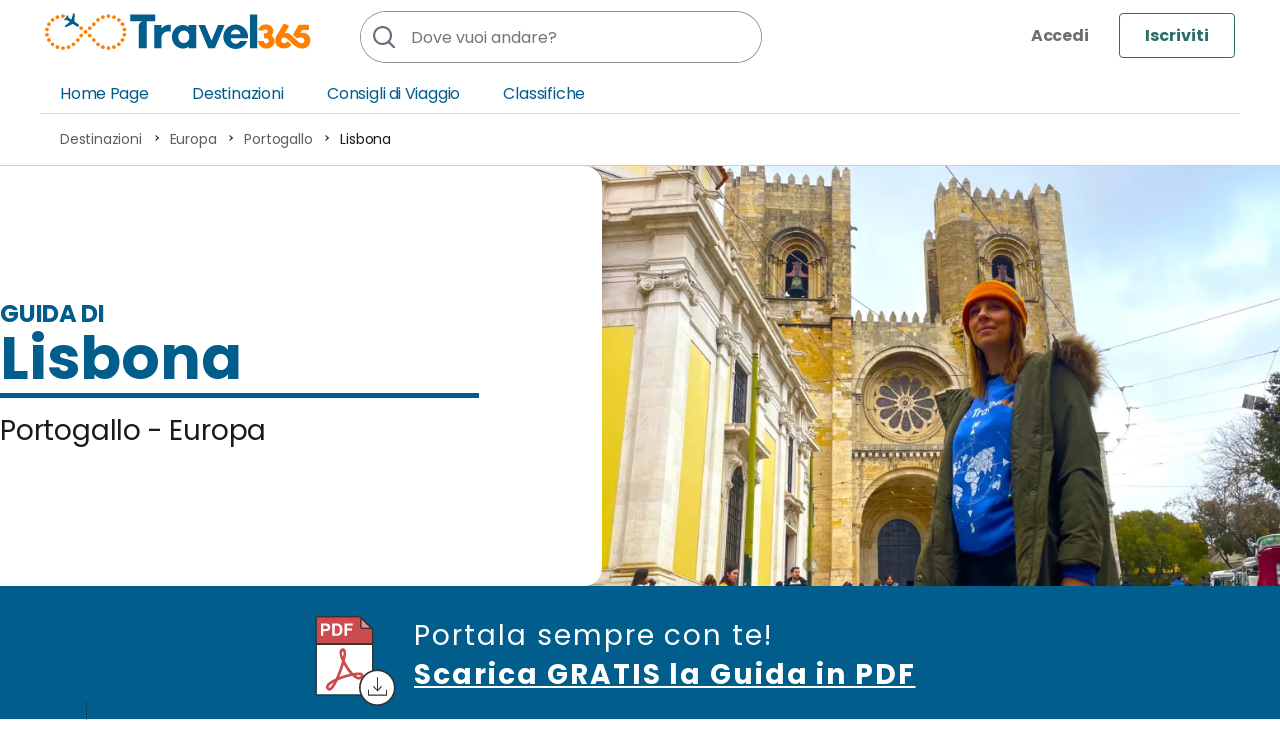

--- FILE ---
content_type: text/html; charset=UTF-8
request_url: https://www.travel365.it/destinazioni/europa/portogallo/lisbona/
body_size: 13747
content:
<!DOCTYPE html>
<html lang="it">
<head>
<title>Guida di Lisbona | Scarica gratis la Guida di Lisbona in pdf</title>
<meta http-equiv="Content-Type" content="text/html; charset=UTF-8">
<meta name="viewport" content="width=device-width, initial-scale=1.0, maximum-scale=2.0">
<meta name="description" content="La migliore guida per visitare Lisbona, sempre aggiornata e con tanti consigli utili. Monumenti, musei, attività, ma anche itinerari, mappe dei trasporti, prezzi e info pratiche per organizzare al meglio la tua visita di Lisbona">
<meta name="gwt:property" content="locale=it">
<meta property="og:title" content="Guida di Lisbona | Scarica gratis la Guida di Lisbona in pdf">
<meta property="og:site_name" content="Travel365">
<meta property="og:image" content="https://www.travel365.it/foto/destinazioni/cattedrale-la-se-orizzontale-mod.jpg">
<meta property="og:description" content="La migliore guida per visitare Lisbona, sempre aggiornata e con tanti consigli utili. Monumenti, musei, attività, ma anche itinerari, mappe dei trasporti, prezzi e info pratiche per organizzare al meglio la tua visita di Lisbona">
<meta property="og:url" content="https://www.travel365.it/destinazioni/europa/portogallo/lisbona/">
<meta property="og:type" content="article">
<meta property="fb:app_id" content="632302186780467">
<meta name="robots" content="index, follow">
<meta name="language" content="it">
<link href="https://www.travel365.it/destinazioni/europa/portogallo/lisbona/" rel="canonical">
<link rel="stylesheet" type="text/css" href="/g/g.css">
<link rel="preload" href="/g/font/1.woff2" as="font" type="font/woff2" crossorigin>
<link rel="preload" href="/g/font/2.woff2" as="font" type="font/woff2" crossorigin>
<link rel="preconnect" href="//fundingchoicesmessages.google.com" crossorigin="use-credentials">
<script async src="/g/j.js"></script>
<link rel="icon" type="image/x-icon" href="/favicon.ico" />
<link rel="icon" type="image/svg+xml" href="/favicon.svg" />
<link rel="icon" type="image/png" href="/favicon.png" sizes="96x96" />
<link rel="apple-touch-icon" sizes="180x180" href="/apple-touch-icon.png">
<meta name="apple-mobile-web-app-title" content="Travel365">
<link rel="manifest" href="/manifest.json">
<script>(()=>{function e(){var e=document.createElement("script");e.src="https://pagead2.googlesyndication.com/pagead/js/adsbygoogle.js?client=ca-pub-4225234434112018",e.async=!0,e.crossOrigin="anonymous",document.body.appendChild(e)}"complete"===document.readyState||"interactive"===document.readyState?e():window.addEventListener("DOMContentLoaded",e,{once:!0})})();</script>

<link rel="stylesheet" type="text/css" href="/g/other/destination.css">

</head>
<body>
<header id="header"><div id="h">
<div class="usernav">
<a href="/dashboard/" onClick="openLoginBox();return false;" title="Accedi" rel="nofollow" class="loginbtn"><img src="/g/icon.svg#bellnotify" alt="Accedi"></a>
<a href="/registrati/" title="Iscriviti" class="signinbtn">Iscriviti</a>
</div>
<a href="#" onmousedown="navmenu();return false;" id="opennav"><img src="/g/icon.svg#nav" alt="Menu"></a>
<a href="#" onclick="searchMobile();return false;" id="opensearch"><img src="/g/icon.svg#searchblack" alt="Ricerca"></a>
<a href="https://www.travel365.it/" title="Travel 365" id="logo"><img src="/g/logo.svg" alt="Travel365"></a>
<div itemscope itemtype="http://schema.org/WebSite"><meta itemprop="url" content="https://www.travel365.it/">
<form id="search" itemprop="potentialAction" itemscope itemtype="http://schema.org/SearchAction" method="get" action="/cerca/">
<meta itemprop="target" content="https://www.travel365.it/cerca/?q={q}">
<input itemprop="query-input" type="search" id="qsearch" name="q" autocomplete="off" required="required" placeholder="Dove vuoi andare?" value="">
<button type="submit" aria-label="Cerca"></button>
</form>
</div>
</div></header>
<nav id="nav"><ul>
<li><a href="/" title="Travel365">Home Page</a></li>
<li><a href="/destinazioni/" title="Le guide per scoprire il mondo e conoscere il tuo prossimo viaggio" class="nav_destination">Destinazioni</a>
<ul class="nav_sublist"><li><a href="/destinazioni/africa/" title="Africa">Africa</a></li>
<li><a href="/destinazioni/asia/" title="Asia">Asia</a></li>
<li><a href="/destinazioni/europa/" title="Europa">Europa</a></li>
<li><a href="/destinazioni/oceania/" title="Oceania">Oceania</a></li>
<li><a href="/destinazioni/nord-america/" title="Nord America">Nord America</a></li>
<li><a href="/destinazioni/america-centrale/" title="America Centrale">America Centrale</a></li>
<li><a href="/destinazioni/sud-america/" title="Sud America">Sud America</a></li>
<li><a href="/destinazioni/medio-oriente/" title="Medio Oriente">Medio Oriente</a></li></ul></li>
<li><a href="/consigli-di-viaggio/" title="Tutti i consigli per organizzare al meglio i tuoi viaggi">Consigli di Viaggio</a></li>
<li><a href="/classifiche/" title="Classifiche e le top ten per ogni curiosità e per ogni tema">Classifiche</a></li>
<li class="login"><a href="/dashboard/" onClick="openLoginBox();return false;" title="Accedi" rel="nofollow">
<img src="/g/icon.svg#usergray" alt="Login">
<span>Travel365.it</span> Accedi</a></li>
</ul>
</nav>
<div id="content">

<div class="breadcrumbscont">
<ol id="breadcrumbs" vocab="http://schema.org/" typeof="BreadcrumbList"><li property="itemListElement" typeof="ListItem"><a property="item" typeof="WebPage" href="https://www.travel365.it/destinazioni/" title="Destinazioni"><span property="name">Destinazioni</span></a><meta property="position" content="1"></li><li property="itemListElement" typeof="ListItem"><a property="item" typeof="WebPage" href="https://www.travel365.it/destinazioni/europa/" title="Europa"><span property="name">Europa</span></a><meta property="position" content="2"></li><li property="itemListElement" typeof="ListItem"><a property="item" typeof="WebPage" href="https://www.travel365.it/destinazioni/europa/portogallo/" title="Portogallo"><span property="name">Portogallo</span></a><meta property="position" content="3"></li><li property="itemListElement" typeof="ListItem"><span property="name">Lisbona</span><meta property="position" content="4"></li></ol>
</div><div id="pagecity" class="destinazioni">
<div class="city_int">
<picture class="city_int_mainimg">
<source media="(max-width: 450px)" srcset="/f/destinazioni/cattedrale-la-se-orizzontale-mod-__450x310__.jpg.webp">
<source media="(min-width: 451px)" srcset="/f/destinazioni/cattedrale-la-se-orizzontale-mod-__900x600__.jpg.webp">
<img src="/f/destinazioni/cattedrale-la-se-orizzontale-mod-__430x310__.jpg.webp" alt="Lisbona" width="450" height="310">
</picture>
<div class="title">
<h1><span class="guideof">Guida di</span> Lisbona</h1>
<span class="parent">Portogallo - Europa</span>
</div>
</div>
<div class="stripedownloadguide">
<a href="/download-guide/pre-download/guida-138-lisbona.htm" id="downloadguidepdftop" rel="nofollow" title="Scarica la guida smart in PDF">
Portala sempre con te!
<span>Scarica GRATIS la Guida in PDF</span>
</a>
</div>

<div class="listmust city_listmust">
<div class="center">
<h3>Must da vedere</h3>
<div id="slidermust" class="slidermust">
<ul class="slider">
<li>
<span onclick="goLink('/lisbona-cosa-vedere.htm#bairro-alto');">
<img src="/f/colorful-streets-lisbon-__280x235__.jpg.webp" alt="" width="280" height="235">
<h4 data-number="1"><span>Bairro Alto</span></h4>
</span>
</li>
<li>
<span onclick="goLink('/lisbona-cosa-vedere.htm#chiado');">
<img src="/f/chiado-praca-luis-de-cam-__280x235__.jpg.webp" alt="" width="280" height="235">
<h4 data-number="2"><span>Chiado</span></h4>
</span>
</li>
<li>
<span onclick="goLink('/lisbona-cosa-vedere.htm#convento-do-carmo');">
<img src="/f/convento-do-carmo-orizzontale-__280x235__.jpg.webp" alt="" loading="lazy" width="280" height="235">
<h4 data-number="3"><span>Convento do Carmo</span></h4>
</span>
</li>
<li>
<span onclick="goLink('/lisbona-cosa-vedere.htm#elevador-de-santa-justa');">
<img src="/f/rossio-square-lisbon-historic-city-center-__280x235__.jpg.webp" alt="" loading="lazy" width="280" height="235">
<h4 data-number="4"><span>Elévador de Santa Justa</span></h4>
</span>
</li>
<li>
<span onclick="goLink('/lisbona-cosa-vedere.htm#baixa');">
<img src="/f/cityscape-view-old-town-lisbona-__280x235__.jpg.webp" alt="" loading="lazy" width="280" height="235">
<h4 data-number="5"><span>Baixa</span></h4>
</span>
</li>
<li>
<span onclick="goLink('/lisbona-cosa-vedere.htm#time-out-market-lisbon-pink-street');">
<img src="/f/pink-street-__280x235__.jpg.webp" alt="" loading="lazy" width="280" height="235">
<h4 data-number="6"><span>Time Out Market Lisbon e Pink Street</span></h4>
</span>
</li>
<li>
<span onclick="goLink('/lisbona-cosa-vedere.htm#arco-rua-augusta-praca-do-comercio');">
<img src="/f/praca-do-commercio-orizzontale-__280x235__.jpg.webp" alt="" loading="lazy" width="280" height="235">
<h4 data-number="7"><span>Arco Rua Augusta e Praça do Comércio</span></h4>
</span>
</li>
<li>
<span onclick="goLink('/lisbona-cosa-vedere.htm#alfama');">
<img src="/f/panoramic-lisbon-skyline-portugal-__280x235__.jpg.webp" alt="" loading="lazy" width="280" height="235">
<h4 data-number="8"><span>Alfama</span></h4>
</span>
</li>
<li>
<span onclick="goLink('/lisbona-cosa-vedere.htm#monastero-sao-vicente-de-fora');">
<img src="/f/monastery-sao-vicente-__280x235__.jpg.webp" alt="" loading="lazy" width="280" height="235">
<h4 data-number="9"><span>Monastero di São Vicente de Fora</span></h4>
</span>
</li>
<li>
<span onclick="goLink('/lisbona-cosa-vedere.htm#chiesa-santa-engracia-pantheon');">
<img src="/f/alfama-district-lisbon-city-portugal-__280x235__.jpg.webp" alt="" loading="lazy" width="280" height="235">
<h4 data-number="10"><span>Chiesa di Santa Engrácia (Pantheon)</span></h4>
</span>
</li>

</ul>
</div>
<a href="/lisbona-cosa-vedere.htm" title="Cosa vedere a Lisbona: guida completa alle attrazioni, quartieri e cose da fare" class="btnborderblu">Cosa vedere a Lisbona</a>

</div>
</div>
<div class="stickycontainer">
<div class="stickydownloadguide">
<a href="/download-guide/pre-download/guida-138-lisbona.htm" id="downloadguidepdffixed" rel="nofollow" title="Scarica la guida smart in PDF" class="stickydownloadguide">Scarica GRATIS</a>
<span onclick="closeStickyBox(this);">X</span>
</div>
<div class="listmonument center">
<h3>Guide alle singole attrazioni</h3>
<ul>
<li>
<a href="/visita-stadio-museo-benfica-lisbona.htm" title="Visita all'Estadio da Luz e Museo del Benfica, Lisbona: orari, prezzi e consigli">
<img src="/f/il-benfica-lisbona-1-__280x235__.jpg.webp" alt=""  loading="lazy" width="280" height="220">
<h4><span>Estadio da Luz e Museo del Benfica</span></h4>
</a></li>
<li>
<a href="/visita-monastero-dos-jeronimos-lisbona.htm" title="Visita al Monastero Dos Jeronimos di Lisbona: orari, prezzi e consigli">
<img src="/f/jeronimos-monastery-hieronymites-monastery-is-located-lisbon-portugal-1-__280x235__.jpg.webp" alt=""  loading="lazy" width="280" height="220">
<h4><span>Monastero Dos Jeronimos</span></h4>
</a></li>
<li>
<a href="/visita-oceanario-lisbona.htm" title="Visita all'Oceanario di Lisbona: orari, prezzi e consigli">
<img src="/f/tank-in-oceanario-de-lisboa-__280x235__.jpg.webp" alt=""  loading="lazy" width="280" height="220">
<h4><span>Oceanario</span></h4>
</a></li>
<li>
<a href="/visita-torre-belem-lisbona.htm" title="Visita alla Torre di Belem di Lisbona: orari, prezzi e consigli">
<img src="/f/young-woman-tourist-walking-bridge-belem-tower-riverside-during-sunset-lisbon-portugal-1-__280x235__.jpg.webp" alt=""  loading="lazy" width="280" height="220">
<h4><span>Torre di Belém</span></h4>
</a></li>

</ul>

</div>
<div class="city_tour">
<div class="center">
<h3>Itinerari</h3>
<ul class="listitinerary">
<li>
<span title="Visualizza anteprima" onclick="openItinerary(document.getElementById('plus1311'));return false;" class="listitinerary_imgtitle">
<span class="listitinerary_img"><img src="/f/torre-di-bela-m-la-torre-di-belem-__250x99__.jpg.webp" alt="Itinerario di Lisbona in un giorno" loading="lazy" width="250" height="99"></span>
<h4>Itinerario di 1 giorno</h4>
</span>
<div><ol class="listitinerary_ol"><li><strong>Mattina</strong>
<p><span>Luoghi visitati</span>: Alfama (<a href="https://t365.it/lisbona-free-tour-alfama1" rel="nofollow noreferrer" target="_blank" title="lisbona free tour alfama">visita guidata quartiere</a>), Castello Sao Jorge , La Sè, quartiere Baixa (<a href="https://t365.it/lisbona-free-tour-chiado-e-baixa" rel="nofollow noreferrer" target="_blank" title="lisbona free tour chiado e baixa">visita guidata con quartiere Chiado</a>), Elevador de Santa Justa, Convento do Carmo, Arco Rua Augusta, Praça do Comércio</p></li>
<li><strong>Pomeriggio</strong>
<p><span>Luoghi visitati</span>: Monastero dos Jerónimos, quartiere e Torre di Belem</p></li>
<li><strong>Sera</strong>
<p><span>Luoghi visitati</span>: LX Factory</p></li></ol>

<span class="listitinerary_link">Scopri di più: <a href="/lisbona-itinerario-1-giorno.htm" title="Itinerario di Lisbona in un giorno">Itinerario di Lisbona in un giorno</a></span>
</div>
<span id="plus1311" title="Visualizza anteprima" onclick="openItinerary(this);return false;" class="listitinerary_plus">+</span>
</li>
<li>
<span title="Visualizza anteprima" onclick="openItinerary(document.getElementById('plus2334'));return false;" class="listitinerary_imgtitle">
<span class="listitinerary_img"><img src="/f/citta-costruzione-paesaggio-urbano-1-__250x99__.jpg.webp" alt="Itinerario di Lisbona in 3 giorni" loading="lazy" width="250" height="99"></span>
<h4>Itinerario di 3 giorni</h4>
</span>
<div><ol class="listitinerary_ol"><li>
<strong>Giorno 1</strong>
<p>
<span>Luoghi visitati</span>: Quartiere Baixa, Praça do comércio e Arco da Rua Augusta, Quartiere Alfama, Sé de Lisboa (gratis / visita turistica €5,00), Castello di São Jorge (€15,00), Rua Augusta e Elevador de Santa Justa (€5,30), Chiado (tour gratuito), Convento do Carmo (€5,00), Bairro Alto<br>
<span>Distanza percorsa</span>: 3,4 km
</p>
</li>
<li>
<strong>Giorno 2</strong>
<p>
<span>Luoghi visitati</span>: Monastero dos Jerónimos, Monumento alle Scoperte, Torre di Belem, Ponte 25 de Abril, Time Out Market Lisbon e Pink Street<br>
<span>Distanza percorsa</span>: 8,7 km
</p>
</li>
<li>
<strong>Giorno 3</strong>
<p>
<span>Luoghi visitati</span>: Estadio da Luz e Museo del Benfica (tour stadio e museo), Oceanário di Lisbona (biglietto d'ingresso) / alternativa di giornata: escursione a Sintra (prenota online)<br>
<span>Distanza percorsa</span>: 17 km
</p>
</li>
</ol>

<span class="listitinerary_link">Scopri di più: <a href="/lisbona-itinerario-3-giorni.htm" title="Itinerario di Lisbona in 3 giorni">Itinerario di Lisbona in 3 giorni</a></span>
</div>
<span id="plus2334" title="Visualizza anteprima" onclick="openItinerary(this);return false;" class="listitinerary_plus">+</span>
</li>
<li>
<span title="Visualizza anteprima" onclick="openItinerary(document.getElementById('plus3268'));return false;" class="listitinerary_imgtitle">
<span class="listitinerary_img"><img src="/f/tram-storico-2-__250x99__.jpg.webp" alt="Itinerario di Lisbona in 7 giorni" loading="lazy" width="250" height="99"></span>
<h4>Itinerario di 7 giorni</h4>
</span>
<div><ol class="listitinerary_ol"><li>
<strong>Giorno 1</strong>
<p>
<span>Luoghi visitati</span>: Tram 28, Alfama, Cattedrale La Sé, Castello di São Jorge, Monastero di São Vicente de Fora, Chiesa di Santa Engrácia<br>
<span>Distanza percorsa</span>: 2,5 km
</p>
</li>
<li>
<strong>Giorno 2</strong>
<p>
<span>Luoghi visitati</span>: Museu Nacional de Arte Antiga, Praça do comércio, Rua Augusta, Elevador de Santa Justa, Chiado (tour guidato), Convento do Carmo, Bairro Alto<br>
<span>Distanza percorsa</span>: 4,1 km
</p>
</li>
<li>
<strong>Giorno 3</strong>
<p>
<span>Luoghi visitati</span>: Monastero dos Jerónimos, Monumento alle Scoperte, Torre di Belem, Ponte 25 de Abril<br>
<span>Distanza percorsa</span>: 6 km
</p>
</li>
<li>
<strong>Giorno 4</strong>
<p>
<span>Luoghi visitati</span>: Estadio da Luz e Museo del Benfica (consigliato il tour dello stadio), Oceanário di Lisbona<br>
<span>Distanza percorsa</span>: 18,3 km
</p>
</li>
<li>
<strong>Giorno 5</strong>
<p>
<span>Luoghi visitati</span>: escursione a Palazzo di Pena, Sintra, Cabo da Roca e Cascais (consigliato il tour da Lisbona)<br>
<span>Distanza percorsa</span>: 98,4 km
</p>
</li>
<li>
<strong>Giorno 6</strong>
<p>
<span>Luoghi visitati</span>: escursione a Fatima, Óbidos e Nazaré (consigliato il tour da Lisbona)<br>
<span>Distanza percorsa</span>: 315 km
</p>
</li>
<li>
<strong>Giorno 7</strong>
<p>
<span>Luoghi visitati</span>: Museu Nacional do Azulejo, Parque Eduardo VII, Mouraria<br>
<span>Distanza percorsa</span>: 7,3 km
</p>
</li>
</ol>

<span class="listitinerary_link">Scopri di più: <a href="/lisbona-itinerario-7-giorni.htm" title="Itinerario di Lisbona in 7 giorni">Itinerario di Lisbona in 7 giorni</a></span>
</div>
<span id="plus3268" title="Visualizza anteprima" onclick="openItinerary(this);return false;" class="listitinerary_plus">+</span>
</li>

</ul>
</div>
</div>
<div class="transport">
<div class="center">
<h3>Come arrivare e come muoversi</h3>
<div class="airports listairport1" data-city="Lisbona">
<ul>
<li class="listairport1_aiport1">
<h4>Aeroporto di Lisbona (LIS)</h4>
<span>5,94 km da Lisbona</span>
</li>

</ul>
</div>
<a href="https://tc.tradetracker.net/?c=32920&m=12&a=317091&r=&u=/flights/FCO-LIS/2026-01-23/2026-01-24/" title="Cerca voli per Lisbona" class="transport_btnflight" target="_blank" rel="nofollow noreferrer">Cerca voli per Lisbona</a>

<ul class="listtransport">
<li>
<input type="checkbox" id="transportmetro238" class="listtransport_checkbox">
<h4><label for="transportmetro238" title="Metro" class="metro">Metro</label></h4>
<ul>
<li class="hour">Orari: 6:30-1:00</li>
<li class="ticket">Costo ticket/corsa singola: €1,85, con Viva Viagem/Navegante €1,45, con prepagata Zapping €1,61</li>
<li class="carnet">Costo carnet di biglietti/abbonamento: biglietto 24h Carris/Metro €7,00, 24h CARRIS/METRO/TRANSTEJO ticket €10,00, 24h CARRIS/METRO/CP ticket €11,00.</li></ul>
</li>
<li>
<input type="checkbox" id="transporttram249" class="listtransport_checkbox">
<h4><label for="transporttram249" title="Tram" class="tram">Tram</label></h4>
<ul><li class="hour">Orari: 6:30-23:00</li>
<li class="ticket">Costo ticket/corsa singola: €3,20 (in loco), con Viva Viagem/Navegante €1,45</li>
<li class="carnet">Costo carnet di biglietti/abbonamento: biglietto 24h Carris/Metro €7,00, 24h CARRIS/METRO/TRANSTEJO ticket €10,00, 24h CARRIS/METRO/CP ticket €11,00.</li></ul>
</li>
<li>
<input type="checkbox" id="transportbus385" class="listtransport_checkbox">
<h4><label for="transportbus385" title="Bus" class="bus">Bus</label></h4>
<ul><li class="hour">Orari: in base alle linee, generalmente 6:00-21:00, alcune fino mezzanotte</li>
<li class="ticket">Costo ticket/corsa singola: €2,20 (in loco), con Viva Viagem/Navegante €1,45</li>
<li class="carnet">Costo carnet di biglietti/abbonamento: biglietto 24h Carris/Metro €7,00, 24h CARRIS/METRO/TRANSTEJO ticket €10,00, 24h CARRIS/METRO/CP ticket €11,00.</li></ul>
</li>
<li>
<input type="checkbox" id="transportcablecar345" class="listtransport_checkbox">
<h4><label for="transportcablecar345" title="Funicolare" class="cablecar">Funicolare</label></h4>
<ul><li class="hour">Orari: generalmente 7:00-21:00</li>
<li class="ticket">Costo ticket/corsa singola: due corse €3,80</li></ul>
</li>

</ul>
<a href="/lisbona-come-muoversi.htm" title="Come muoversi a Lisbona: mezzi pubblici, card e abbonamenti" class="txtlink">Come muoversi a Lisbona: mezzi pubblici, card e abbonamenti</a>
</div>
</div>
<div class="whengo">
<div class="center">
<h3>Clima e periodo migliore</h3>

<div class="weathertable infotable">
<table>
<thead>
<tr>
<th class="month">Mese</th>
<th class="temperature">Temperature</th>
<th class="rain">Piovosità</th>
</tr>
</thead>
<tbody><tr>
<td>Gennaio</td>
<td>da 12° a 16°</td>
<td>43%</td>
</tr>
<tr>
<td>Febbraio</td>
<td>da 12° a 16°</td>
<td>37%</td>
</tr>
<tr>
<td>Marzo</td>
<td>da 13° a 18°</td>
<td>36%</td>
</tr>
<tr>
<td>Aprile</td>
<td>da 14° a 20°</td>
<td>32%</td>
</tr>
<tr>
<td>Maggio</td>
<td>da 15° a 23°</td>
<td>20%</td>
</tr>
<tr>
<td>Giugno</td>
<td>da 17° a 26°</td>
<td>10%</td>
</tr>
<tr>
<td>Luglio</td>
<td>da 18° a 28°</td>
<td>2%</td>
</tr>
<tr>
<td>Agosto</td>
<td>da 19° a 29°</td>
<td>6%</td>
</tr>
<tr>
<td>Settembre</td>
<td>da 22° a 28°</td>
<td>19%</td>
</tr>
<tr>
<td>Ottobre</td>
<td>da 20° a 24°</td>
<td>29%</td>
</tr>
<tr>
<td>Novembre</td>
<td>da 15° a 19°</td>
<td>41%</td>
</tr>
<tr>
<td>Dicembre</td>
<td>da 12° a 17°</td>
<td>35%</td>
</tr>
</tbody>
</table>
</div>

<a href="/lisbona-quando-andare.htm" title="Quando andare a Lisbona: clima, periodo migliore e consigli mese per mese" class="btnborderblu">Quando andare a Lisbona</a>
</div>
</div>
<div class="whateat center">
<h3>Cosa e dove mangiare</h3>
<div class="listarticle food">
<h4 class="whateat_title">Specialità e piatti tipici</h4>
<p>Questi sono i posti più indicati per assaporare le specialità della città e goderti l'anima gastronomica di Lisbona</p>
<ul>
<li>
<span onclick="goLink('/lisbona-cosa-mangiare.htm#caldo-verde');" class="listarticle_link" data-number="1">
<img src="/f/caldo-verde-popular-soup-portuguese-cuisine-__350x200__.jpg.webp" alt="" loading="lazy" width="380" height="300">
<strong class="listarticle_title">Caldo Verde</strong>
</span>
</li>
<li>
<span onclick="goLink('/lisbona-cosa-mangiare.htm#carne-de-porco-alentejana');" class="listarticle_link" data-number="2">
<img src="/f/portuguese-dish-carne-de-porco-alentejana-__350x200__.jpg.webp" alt="" loading="lazy" width="380" height="300">
<strong class="listarticle_title">Carne de porco à Alentejana</strong>
</span>
</li>
<li>
<span onclick="goLink('/lisbona-cosa-mangiare.htm#camarao-mocambique');" class="listarticle_link" data-number="3">
<img src="/f/camarao-a-mocambique-lisboa-__350x200__.jpg.webp" alt="" loading="lazy" width="380" height="300">
<strong class="listarticle_title">Camarão a Moçambique</strong>
</span>
</li>
<li>
<span onclick="goLink('/lisbona-cosa-mangiare.htm#bacalhau');" class="listarticle_link" data-number="4">
<img src="/f/cod-fish-with-potato-egg-olives-plate-__350x200__.jpg.webp" alt="" loading="lazy" width="380" height="300">
<strong class="listarticle_title">Bacalhau</strong>
</span>
</li>
<li>
<span onclick="goLink('/lisbona-cosa-mangiare.htm#arroz-de-marisco');" class="listarticle_link" data-number="5">
<img src="/f/piqsels-com-id-zmckf-__350x200__.jpg.webp" alt="" loading="lazy" width="380" height="300">
<strong class="listarticle_title">Arroz de Marisco</strong>
</span>
</li>
<li>
<span onclick="goLink('/lisbona-cosa-mangiare.htm#sardinhas-assadas');" class="listarticle_link" data-number="6">
<img src="/f/fried-sardines-with-boiled-potato-white-dish-__350x200__.jpg.webp" alt="" loading="lazy" width="380" height="300">
<strong class="listarticle_title">Sardinhas assadas</strong>
</span>
</li>

</ul>
</div>
<div class="restaurant">
<h4 class="whateat_title">Locali e ristoranti consigliati</h4>
<p>Questi sono i posti più indicati per assaporare le specialità della città e goderti l'anima gastronomica di Lisbona</p>
<ul>
<li>
<strong>Taberna da Rua das Flores</strong>
<span>Prezzo medio: da €25,00 a persona</span>
<span>Specialità: pesce locale, ottimi vini</span>
<span>Indirizzo: Rua das Flores 103 - <a href="https://www.google.it/maps?q=Taberna%20da%20Rua%20das%20Flores,%20Rua%20das%20Flores,%20Lisbona,%20Portogallo" rel="nofollow noreferrer" target="_blank" title="Taberna da Rua das Flores, Rua das Flores, Lisbona, Portogallo">Ottieni indicazioni</a></span>
</li>
<li>
<strong>Casa Pastéis de Belém</strong>
<span>Prezzo medio: da €5,00 a persona</span>
<span>Specialità: pastel de nata</span>
<span>Indirizzo: R. de Belém 84 92 - <a href="https://www.google.it/maps?q=Past%C3%A9is%20de%20Bel%C3%A9m,%20Rua%20de%20Bel%C3%A9m,%20Lisbona,%20Portogallo" rel="nofollow noreferrer" target="_blank" title="Pastéis de Belém, Rua de Belém, Lisbona, Portogallo">Ottieni indicazioni</a></span>
</li>
<li>
<strong>A Primavera do Jeronimo</strong>
<span>Prezzo medio: da €20,00 a persona</span>
<span>Specialità: Lulas recheadas (calamari ripieni) e Bacalhau à Brás</span>
<span>Indirizzo: Tv. da Espera 34 - <a href="https://www.google.it/maps?q=A%20Primavera%20do%20Jer%C3%B3nimo,%20Travessa%20da%20Espera,%20Lisbona,%20Portogallo" rel="nofollow" target="_blank" title="A Primavera do Jerónimo, Travessa da Espera, Lisbona, Portogallo">Ottieni indicazioni</a></span>
</li>
<li>
<strong>Casa de Linhares</strong>
<span>Prezzo medio: da €50,00 a persona</span>
<span>Specialità: baccalà</span>
<span>Indirizzo: Beco dos Armazéns do Linho 2 - <a href="https://www.google.it/maps?q=Casa%20de%20Linhares%20-%20FADO,%20Beco%20dos%20Armaz%C3%A9ns%20do%20Linho,%20Lisbona,%20Portogallo" rel="nofollow noreferrer" target="_blank" title="Casa de Linhares - FADO, Beco dos Armazéns do Linho, Lisbona, Portogallo">Ottieni indicazioni</a></span>
</li>
<li>
<strong>Chapitô à Mesa</strong>
<span>Prezzo medio: da €25,00 a persona</span>
<span>Specialità: pasteis de bacalhau, polpo</span>
<span>Indirizzo: Costa do Castelo 7 - <a href="https://www.google.it/maps?q=Chapit%C3%B4%20%C3%A0%20Mesa,%20Costa%20do%20Castelo,%20Lisbona,%20Portogallo" rel="nofollow" target="_blank" title="Chapitô à Mesa, Costa do Castelo, Lisbona, Portogallo">Ottieni indicazioni</a></span>
</li>
<li>
<strong>Time Out Market</strong>
<span>Prezzo medio: da €10,00 a persona</span>
<span>Specialità: street food</span>
<span>Indirizzo: Av. 24 de Julho 49 - <a href="https://www.google.it/maps?q=Time%20Out%20Market,%20Avenida%2024%20de%20Julho,%20Lisbona,%20Portogallo" rel="nofollow noreferrer" target="_blank" title="Time Out Market, Avenida 24 de Julho, Lisbona, Portogallo">Ottieni indicazioni</a></span>
</li>

</ul>
</div>


<div class="costfood">
<h4 class="whateat_title">Prezzi medi</h4>
<p>Questi sono i posti più indicati per assaporare le specialità della città e goderti l'anima gastronomica di Lisbona</p>
<ul>
<li class="cheapmeal">
<strong>Pasto economico</strong>
<span class="costfood_price">14 <i>euro</i></span>
</li>
<li class="threecoursemeal">
<strong>Pasto da tre portate</strong>
<span class="costfood_price">25 <i>euro</i></span>
</li>
<li class="localbeer">
<strong>Birra da 0,5L</strong>
<span class="costfood_price">3 <i>euro</i></span>
</li>
<li class="cappuccino">
<strong>Cappuccino</strong>
<span class="costfood_price">2<span>,30</span> <i>euro</i></span>
</li>
<li class="waterbottle">
<strong>Acqua 0,5L</strong>
<span class="costfood_price">1<span>,20</span> <i>euro</i></span>
</li>
<li class="cola">
<strong>Coca/Pepsi 0,33L</strong>
<span class="costfood_price">1<span>,80</span> <i>euro</i></span>
</li>
</ul>
</div>
<div class="listarticle">
<ul>
<li><a href="/lisbona-cosa-mangiare.htm" title="10 Cose da mangiare a Lisbona e dove" class="listarticle_link">
<img src="/f/camarao-a-mocambique-lisboa-__350x200__.jpg.webp" alt="" loading="lazy" width="350" height="200">
<div><h4 class="listarticle_title">10 Cose da mangiare a Lisbona e dove</h4></div>
</a></li>

</ul>
</div>
</div>
<div class="listtournear">
<div class="center">
<h3>Escursioni nei dintorni</h3>
<ul class="listarticle">
<li>
<span class="listarticle_link" onclick="goLink('/escursioni-dintorni-lisbona.htm#sintra-cascais');">
<img src="/f/sintra-1-__350x200__.jpg.webp" alt="Sintra e Cascais" loading="lazy" width="350" height="200">
<div>
<strong class="listarticle_title">Sintra e Cascais</strong>
<i>Distanza: 26,8 km</i>
</div>
</span>
</li>
<li>
<span class="listarticle_link" onclick="goLink('/escursioni-dintorni-lisbona.htm#setubal-arrabida');">
<img src="/f/costa-di-setbal-__350x200__.jpg.webp" alt="Setúbal e Arrábida" loading="lazy" width="350" height="200">
<div>
<strong class="listarticle_title">Setúbal e Arrábida</strong>
<i>Distanza: 37,5 km</i>
</div>
</span>
</li>
<li>
<span class="listarticle_link" onclick="goLink('/escursioni-dintorni-lisbona.htm#fatima-obidos-nazare');">
<img src="/f/fatima-1-__350x200__.jpg.webp" alt="Fatima, Obidos e Nazaré" loading="lazy" width="350" height="200">
<div>
<strong class="listarticle_title">Fatima, Obidos e Nazaré</strong>
<i>Distanza: 217 km</i>
</div>
</span>
</li>
<li>
<span class="listarticle_link" onclick="goLink('/escursioni-dintorni-lisbona.htm#riserva-naturale-berlengas');">
<img src="/f/berlengas-portogallo-berlenga-isola-__350x200__.jpg.webp" alt="Riserva Naturale delle Berlengas" loading="lazy" width="350" height="200">
<div>
<strong class="listarticle_title">Riserva Naturale delle Berlengas</strong>
<i>Distanza: 86 km</i>
</div>
</span>
</li>
<li>
<span class="listarticle_link" onclick="goLink('/escursioni-dintorni-lisbona.htm#evora');">
<img src="/f/evora-1-__350x200__.jpg.webp" alt="Evora" loading="lazy" width="350" height="200">
<div>
<strong class="listarticle_title">Evora</strong>
<i>Distanza: 134 km</i>
</div>
</span>
</li>
<li>
<span class="listarticle_link" onclick="goLink('/escursioni-dintorni-lisbona.htm#mafra-ed-ericeira');">
<img src="/f/facciata-principale-del-palazzo-nazionale-di-mafra-__350x200__.jpg.webp" alt="Mafra ed Ericeira" loading="lazy" width="350" height="200">
<div>
<strong class="listarticle_title">Mafra ed Ericeira</strong>
<i>Distanza: 35,4 km</i>
</div>
</span>
</li>

</ul>
<a href="/escursioni-dintorni-lisbona.htm" title="Escursioni da Lisbona: le migliori gite di un giorno nei dintorni di Lisbona" class="txtlink">Escursioni da Lisbona: le migliori gite di un giorno nei dintorni di Lisbona</a>
</div>
</div>
<div class="pricechart chartflight center">
<h3>Confronta i voli</h3>
<p>Il grafico mostra il trend dei prezzi dei voli per Lisbona nei vari mesi</p>
<div class="chart" data-max="210">
<ul>
<li data-price="107.00" data-month="Gen">
<span style="height:76px;"></span>
</li><li data-price="108.00" data-month="Feb">
<span style="height:77px;"></span>
</li><li data-price="121.00" data-month="Mar">
<span style="height:86px;"></span>
</li><li data-price="130.00" data-month="Apr">
<span style="height:93px;"></span>
</li><li data-price="105.00" data-month="Mag">
<span style="height:75px;"></span>
</li><li data-price="117.00" data-month="Giu">
<span style="height:84px;"></span>
</li><li data-price="138.00" data-month="Lug">
<span style="height:99px;"></span>
</li><li data-price="194.00" data-month="Ago" class="max">
<span style="height:139px;"></span>
</li><li data-price="122.00" data-month="Set">
<span style="height:87px;"></span>
</li><li data-price="118.00" data-month="Ott">
<span style="height:84px;"></span>
</li><li data-price="104.00" data-month="Nov" class="min">
<span style="height:74px;"></span>
</li><li data-price="123.00" data-month="Dic">
<span style="height:88px;"></span>
</li></ul>
</div>

<div class="searchwidget searchflight">
<form id="formflight" target="_blank" method="get" action="https://tc.tradetracker.net/">
<input type="hidden" name="c" value="32920">
<input type="hidden" name="m" value="12">
<input type="hidden" name="a" value="317091">
<input type="hidden" name="r" value="">
<input type="hidden" name="u" id="fieldU" value="/flights/FCO-LIS/2026-01-23/2026-01-24/">
<h4>Cerca Voli</h4>
<label>Seleziona Date <input type="text" id="dateFlight" value="23/01/2026 - 24/01/2026" readonly></label>
<span class="checkbox"><label><input type="checkbox" checked> le mie date sono flessibili</label></span>
<button type="submit" class="btnblue">Cerca</button>
</form>
</div>
</div>
<div class="pricechart chartsleep center">
<h3>Dove dormire</h3>
<p>Il grafico mostra il trend dei prezzi degli alloggi a Lisbona nei vari mesi</p>
<div class="chart" data-max="220">
<ul>
<li data-price="114.00" data-month="Gen">
<span style="height:78px;"></span>
</li><li data-price="115.00" data-month="Feb">
<span style="height:78px;"></span>
</li><li data-price="149.00" data-month="Mar">
<span style="height:102px;"></span>
</li><li data-price="201.00" data-month="Apr" class="max">
<span style="height:137px;"></span>
</li><li data-price="183.00" data-month="Mag">
<span style="height:125px;"></span>
</li><li data-price="169.00" data-month="Giu">
<span style="height:115px;"></span>
</li><li data-price="151.00" data-month="Lug">
<span style="height:103px;"></span>
</li><li data-price="179.00" data-month="Ago">
<span style="height:122px;"></span>
</li><li data-price="156.00" data-month="Set">
<span style="height:106px;"></span>
</li><li data-price="155.00" data-month="Ott">
<span style="height:106px;"></span>
</li><li data-price="106.00" data-month="Nov" class="min">
<span style="height:72px;"></span>
</li><li data-price="120.00" data-month="Dic">
<span style="height:82px;"></span>
</li></ul>
</div>


<div class="searchwidget searchhotel">
<form target="_blank" method="get" action="https://www.booking.com/searchresults.html">
<input type="hidden" name="ss" value="Lisbona">
<input type="hidden" id="checkinday" name="checkin_monthday" value="23">
<input type="hidden" id="checkinyearmonth" name="checkin_year_month" value="2026-1">
<input type="hidden" id="checkoutday" name="checkout_monthday" value="24">
<input type="hidden" id="checkoutyearmonth" name="checkout_year_month" value="2026-1">
<input type="hidden" name="error_url" value="/?aid=1913529;">
<input type="hidden" name="si" value="ai,co,ci,re,di">
<input type="hidden" name="label" value="local-city-lisbona">
<input type="hidden" name="lang" value="it">
<input type="hidden" name="currency" value="EUR">
<input type="hidden" name="aid" value="1913529">
<input type="hidden" name="sp_plprd" value="UmFuZG9tSVYkc2RlIyh9YVXcKaaJl1ClgI3GviBt3sBE0CERy5bZGBpaORnzjU7yPi8emFTH890DMUf8E4xv1V2BXMvY8nhC4JS-D-x6srA54hJSCuiQZPMvKxm6UG6_">
<input type="hidden" name="utm_campaign" value="nsb">
<input type="hidden" name="utm_medium" value="sp">
<input type="hidden" name="utm_source" value="FP_Searchbox">
<input type="hidden" name="utm_term" value="1913529">
<h4>Cerca Alloggi</h4>
<label>Seleziona Date <input type="text" id="dateHotel" value="23/01/2026 - 24/01/2026"></label>
<span class="checkbox"><label><input type="checkbox" checked> le mie date sono flessibili</label></span>
<button type="submit" class="btnblue">Cerca</button>
<img src="/foto/site/booking.png" alt="Cerca Hotel e B&B a Lisbona su Booking" loading="lazy" width="137" height="15">
</form>
</div>
</div>
<div class="whatdo center">
<h3>Tour, visite guidate e biglietti salta la fila</h3>
<div id="gygwidget" data-gyg-href="https://widget.getyourguide.com/default/activites.frame" data-gyg-locale-code="it-IT" data-gyg-widget="activities" data-gyg-number-of-items="8" data-gyg-cmp="local-city-lisbona" data-gyg-currency="EUR" data-gyg-partner-id="6CND7DY" data-gyg-lat="38.722252" data-gyg-lon="-9.139337"></div>
</div>
<div class="otherarticle">
<div class="center">
<h3>Altre informazioni, curiosità e consigli</h3>
<ul class="listarticle">
<li><a href="/lisbona-vita-notturna.htm" title="Vita notturna a Lisbona: locali e quartieri della movida" class="listarticle_link">
<img src="/f/lisbona-multicolore-centro-citta-__350x200__.jpg.webp" alt="" loading="lazy" width="350" height="200">
<div><h4 class="listarticle_title">Vita notturna a Lisbona: locali e quartieri della movida</h4></div>
</a></li>
<li><a href="/lisboa-card.htm" title="Lisboa Card conviene?" class="listarticle_link">
<img src="/f/lisbona-arco-monumento-portogallo-1-__350x200__.jpg.webp" alt="" loading="lazy" width="350" height="200">
<div><h4 class="listarticle_title">Lisboa Card conviene?</h4></div>
</a></li>
<li><a href="/lisbona-dove-dormire.htm" title="Dove dormire a Lisbona: consigli e quartieri migliori dove alloggiare" class="listarticle_link">
<img src="/f/portogallo-lisbona-porto-ocean-1-1-__350x200__.jpg.webp" alt="" loading="lazy" width="350" height="200">
<div><h4 class="listarticle_title">Dove dormire a Lisbona: consigli e quartieri migliori dove alloggiare</h4></div>
</a></li>
<li><a href="/capodanno-lisbona.htm" title="Capodanno 2026 a Lisbona: Consigli, Eventi ed Offerte" class="listarticle_link">
<img src="/f/portogallo-lisbona-europa-citta-__350x200__.jpg.webp" alt="" loading="lazy" width="350" height="200">
<div><h4 class="listarticle_title">Capodanno 2026 a Lisbona: Consigli, Eventi ed Offerte</h4></div>
</a></li>
<li><a href="/natale-lisbona.htm" title="Natale 2026 a Lisbona: cosa fare tra mercatini e luci natalizie" class="listarticle_link">
<img src="/f/natale-lisbona-__350x200__.jpg.webp" alt="" loading="lazy" width="350" height="200">
<div><h4 class="listarticle_title">Natale 2026 a Lisbona: cosa fare tra mercatini e luci natalizie</h4></div>
</a></li>

</ul>
</div>
</div>
</div>
<div class="stripedownloadguide">
<a href="/download-guide/pre-download/guida-138-lisbona.htm" id="downloadguidepdfbottom" rel="nofollow" title="Scarica la guida smart in PDF">
Portala sempre con te!
<span>Scarica GRATIS la Guida in PDF</span>
</a>
</div>
<div class="boxdownloadguide center">
<a href="/download-guide/pre-download/guida-138-lisbona.htm" id="downloadguidepdfimgbottom" rel="nofollow" title="Scarica la guida smart in PDF" class="boxdownloadguide_link">
<picture>
<source media="(max-width: 659px)" srcset="/foto/site/scarica-guida-mobile.webp">
<source media="(min-width: 660px)" srcset="/foto/site/scarica-guida-desktop.webp">
<img src="https://www.travel365.it/foto/site/scarica-guida-mobile.webp" alt="Scarica guida" class="boxdownloadguide_img" loading="lazy" width="300" height="313">
</picture>
<span class="boxdownloadguide_btn">Download</span>
</a>
</div>

</div>

</div>

<footer id="footer">
<div class="center">
<div class="top">
<img class="footer_logo" loading="lazy" src="/g/logo.svg" alt="Travel365">
<a href="https://www.pinterest.it/Travel365It/" title="Pinterest Travel365" target="_blank" rel="nofollow noreferrer" class="pi social"></a>
<a href="https://www.youtube.com/@travel365it" title="Youtube Travel365" target="_blank" rel="nofollow noreferrer" class="yt social"></a>
<a href="https://www.tiktok.com/@travel365.it" title="Tiktok Travel365" target="_blank" rel="nofollow noreferrer" class="tt social"></a>
<a href="https://www.instagram.com/travel365.it/" title="Instagram Travel365" target="_blank" rel="nofollow noreferrer" class="ig social"></a>
<a href="https://www.facebook.com/travel365it/" title="Facebook Fanpage Travel365" target="_blank" rel="nofollow noreferrer" class="fb social"></a>

</div>
<div class="txt">
<p>Travel365 è esperienze, guide, informazioni e curiosità legate ai viaggi. E' più di un progetto: è un'ambizione, è un traguardo, un'avventura. La tua avventura, il tuo modo di viaggiare, il tuo modo di vivere il mondo. Libero, personale, da disegnare e colorare con le tue emozioni.<br> <a href="/about/" title="Scopri chi siamo e contattaci">Scopri chi siamo e contattaci</a></p>
</div>
</div>
<div class="fbottom">
<div class="center">
<p>Copyright &copy; Travel365.it, tutti i diritti sono riservati.<br>
Travel365 è un prodotto di proprietà Emade Srl - P. IVA 02699950818.
<a href="/privacy.htm" rel="nofollow" title="Privacy">Privacy Policy e Termini Condizioni</a> - 
<a href="#" rel="nofollow" onclick="googlefc.callbackQueue.push(googlefc.showRevocationMessage);return false;">Preferenze cookie privacy</a>
</p>
<div class="downloadapp">
<a href="/goapp/i/?utm_source=travel365&utm_campaign=footer&utm_medium=link" title="Travel365 su Google Play" target="_blank" rel="nofollow noreferrer" class="googleplay"><img src="/foto/site/google-play.svg" width="160" height="52" loading="lazy" alt="Travel365 su Google Play"></a>
<a href="/goapp/i/?utm_source=travel365&utm_campaign=footer&utm_medium=link" title="Travel365 su App Store iPhone" target="_blank" rel="nofollow noreferrer" class="googleplay"><img src="/foto/site/app-store.svg" width="160" height="52" loading="lazy" alt="Travel365 su App Store iPhone"></a>
</div>
</div>
</div>
</footer>
<script><!--

function cityVisitedWishlist(t){
var btn=(t==1)?"wishlist":"visited";
btn=document.getElementById(btn);

function changeButton(btn,t){
if(t==1){btn.setAttribute("class","");}
else{btn.setAttribute("class","active");}
}


box.ajax(String.fromCharCode(47)+"ajax"+String.fromCharCode(47)+"destinazioni"+String.fromCharCode(47)+"city-visited-wishlist"+String.fromCharCode(46)+"p"+String.fromCharCode(104)+"p?id=138&t="+t+"&aj=1");

}

var mustSlide;
//window.addEventListener("load",function(){
(fir=window.fir||[]).push(function(){
mustSlide=singleSlider({
idSlider:'slidermust'
});
});

function closeStickyBox(x){
var sticky=x.parentElement;
sticky.nextSibling.style="top:0;margin-bottom:0;";
sticky.parentElement.removeChild(sticky);
}

function openItinerary(btn){
var li=btn.parentElement;
if(li.getAttribute("class")=="open"){
li.setAttribute("class","");
btn.innerHTML="+";
btn.title="Scopri di più";
}
else{
li.setAttribute("class","open");
btn.innerHTML="-";
btn.title="Meno informazioni";
}
}
function calendario(e) { "use strict"; var t, a, n, l, d, r, s, i, o, c, g, u, p, _, f, h, $, v, y, m = (t = e, a = { idInput: "InputCalendar", idCalendar: "calendar", classCalendar: "container", titleCalendar: "", dateFormat: "dd/mm/yyyy", month: ["Gen", "Feb", "Mar", "Apr", "Mag", "Giu", "Lug", "Ago", "Set", "Ott", "Nov", "Dic"], daysOfWeek: ["L", "M", "M", "G", "V", "S", "D"], startDay: 0, showTopRangeDate: !0, labelDateStart: "START", labelDateEnd: "END", closeOnClick: !1, confirmButton: "OK", closeButtonText: "CANCEL", dateMin: "", dateMax: "", typeRange: !0, onClose: function (e, t, a) { }, onClickDayStart: function (e) { }, onClickDayEnd: function (e) { } }, void 0 != t && (a = Object.assign(a, t)), a), M = 0; function C(e) { var t, a, l, r, i, o, c, g, u, p, _ = m.dateFormat.split("/"); if (function e(t) { var a, n = m.dateFormat.indexOf("yyyy"); if ("" == t) return !1; if (0 > t.indexOf("-")) switch (n) { case 0: a = /^(\d{4})[-\/](\d{1,2})[-\/](\d{1,2})$/.test(t); break; case 3: a = /^(\d{1,2})[-\/](\d{4})[-\/](\d{1,2})$/.test(t); break; default: a = /^(\d{1,2})[-\/](\d{1,2})[-\/](\d{4})$/.test(t) } else switch (n) { case 0: a = /^(\d{4})[-\/](\d{1,2})[-\/](\d{1,2}\s)[-\/](\s\d{4})[-\/](\d{1,2})[-\/](\d{1,2})$/.test(t); break; case 3: a = /^(\d{1,2})[-\/](\d{4})[-\/](\d{1,2}\s)[-\/](\s\d{1,2})[-\/](\d{4})[-\/](\d{1,2})$/.test(t); break; default: a = /^(\d{1,2})[-\/](\d{1,2})[-\/](\d{4}\s)[-\/](\s\d{1,2})[-\/](\d{1,2})[-\/](\d{4})$/.test(t) }return a }(e)) { var f = e.split("-"); if (2 == f.length) { if (l = f[0].split("/"), r = f[1].split("/"), i = parseInt(l[_.indexOf("dd")]), o = parseInt(l[_.indexOf("mm")]) - 1, c = parseInt(l[_.indexOf("yyyy")]), t = new Date(c, o, i), g = parseInt(r[_.indexOf("dd")]), u = parseInt(r[_.indexOf("mm")]) - 1, p = parseInt(r[_.indexOf("yyyy")]), a = new Date(p, u, g), t.getTime() > a.getTime()) { var h = a; a = t, t = h } s = a, d = t, m.closeOnClick && (n.value = t.getDate() + "/" + (t.getMonth() + 1) + "/" + t.getFullYear() + " - " + a.getDate() + "/" + (a.getMonth() + 1) + "/" + a.getFullYear()) } else i = parseInt((l = e.split("/"))[_.indexOf("dd")]), o = parseInt(l[_.indexOf("mm")]) - 1, c = parseInt(l[_.indexOf("yyyy")]), d = t = new Date(c, o, i), m.closeOnClick && (n.value = t.getDate() + "/" + (t.getMonth() + 1) + "/" + t.getFullYear()) } else (d = new Date).setHours(0, 0, 0, 0), !0 == m.typeRange && (s = new Date(d.getTime() + 864e5)) } function D(e, t) { u.innerHTML = "<span class='calendar_changePeriod' data-type='prevYear'>&laquo;</span><span class='calendar_changePeriod' data-type='prevMonth'>&lsaquo;</span><span class='calendar_changePeriod_title'> <strong>" + m.month[t - 1] + "</strong> " + e + "</span><span class='calendar_changePeriod' data-type='nextMonth'>&rsaquo;</span><span class='calendar_changePeriod' data-type='nextYear'>&raquo;</span>" } function b(e, t) { var a = document.createElement("table"); a.setAttribute("class", "calendar_table"); for (var n = "<thead><tr>", d = 0; d < 7; d++)n += "<th>" + m.daysOfWeek[d] + "</th>"; n += "</tr></thead>"; var s = new Date(e, t - 1).getDay() - 1; 0 != m.startDay && (s = new Date(e, t - 1).getDay()), s < 0 && (s = 6); var o = new Date(e, t, 0).getDate(), c = new Date(e, t - 1, 0).getDate() + 1; n += "<tbody><tr>", function e() { if ("" != m.dateMin) { var t = m.dateMin.split("/"); $ = "today" == m.dateMin ? new Date(new Date - 864e5) : "tomorrow" == m.dateMin ? new Date : new Date(t[2], t[1] - 1, t[0]) } if ("" != m.dateMax) { var a = m.dateMax.split("/"); v = "today" == m.dateMax ? new Date : "tomorrow" == m.dateMax ? new Date(new Date + 864e5) : new Date(a[2], a[1] - 1, a[0]) } }(); for (var d = s; d > 0; d--)t - 1 == 0 && (t = 13, e--), n += w(e, t - 1, c - d, "calendar_notCurrentMonth"); for (var d = 1; d <= o; d++)0 == s && (n += "</tr><tr>"), 13 == t && (t = 1, e++), n += w(e, t, d, "calendar_correntDays"), s++, s %= 7; if (s > 0) { 12 == t && (t = 0, e++); for (var u = 8 - s, d = 1; d < u; d++)n += w(e, t + 1, d, "calendar_notCurrentMonth") } n += "</tr></tbody>", a.innerHTML = n, g.appendChild(a), l = i.getElementsByClassName("calendar_startDate")[0], r = i.getElementsByClassName("calendar_endDate")[0] } function w(e, t, a, n) { var l, r, i, o, c, g, u, p, _, f, h, y, m, M, C, D, b, w, F, Y, x, E, L, T = '<td class="' + n + " "; if (f = e, h = t, y = a, m = new Date, f == m.getFullYear() && h == m.getMonth() + 1 && y == m.getDate() && (T += " today "), M = e, C = t, D = a, 0 == new Date(M, C - 1, D).getDay() && (T += " sunday "), b = e, w = t, F = a, b == d.getFullYear() && w == d.getMonth() + 1 && F == d.getDate() && (T += " calendar_startDate calendar_selected"), Y = e, x = t, E = a, L = !1, void 0 != s && Y == s.getFullYear() && x == s.getMonth() + 1 && E == s.getDate() && (L = !0), L && (T += " calendar_endDate calendar_selected "), void 0 != s) { var k = new Date(e, t - 1, a); k.getTime() > d.getTime() && k.getTime() < s.getTime() && (T += " calendar_colorRange ") } return (l = e, r = t, i = a, o = !0, c = new Date(l, r - 1, i, 0, 0, 0, 0), !0 == (o = (g = c, u = !0, void 0 != $ && g.getTime() < $.getTime() && (u = !1), u)) && (o = (p = c, _ = !0, void 0 != v && p.getTime() > v.getTime() && (_ = !1), _)), o) ? T += '" data-type="day" data-day="' + a + '" data-month="' + t + '" data-year="' + e + '"' : T += ' calendar_noday"', T += ">" + a + "</td>" } function F() { void 0 != i && (i.remove(), h.remove()), i = void 0, m.onClose(d, s, n.value) } function Y(e) { for (var t = e.composedPath(), a = 0, n = 0; n < t.length; n++)(t[n].id == m.idInput || t[n].id == m.idCalendar) && (a = 1); 1 != a && F() } function x(e) { switch (e.target.dataset.type) { case "day": !function e(t) { var a = t.dataset, n = a.day + "/" + a.month + "/" + a.year; if (!1 == m.typeRange) void 0 != l && l.classList.remove("calendar_startDate"), l = t, t.classList.add("calendar_startDate"), C(n), !0 == m.closeOnClick && F(); else if (!0 == m.typeRange) { if (0 == M) { void 0 != l && l.classList.remove("calendar_startDate"), void 0 != r && r.classList.remove("calendar_endDate"), l = t, s = void 0, t.classList.add("calendar_startDate"), m.showTopRangeDate && (o.textContent = n, c.textContent = ""), C(n), M = 1; for (var u = [...i.getElementsByClassName("calendar_colorRange")], p = 0, _ = u.length; p < _; p++)u[p].classList.remove("calendar_colorRange"); m.onClickDayStart(d) } else r = t, C(d.getDate() + "/" + (d.getMonth() + 1) + "/" + d.getFullYear() + " - " + n), m.showTopRangeDate && (o.textContent = d.getDate() + "/" + (d.getMonth() + 1) + "/" + d.getFullYear(), c.textContent = s.getDate() + "/" + (s.getMonth() + 1) + "/" + s.getFullYear()), M = 0, m.onClickDayEnd(s), !0 == m.closeOnClick ? F() : (g.innerHTML = "", D(y.getFullYear(), y.getMonth() + 1), b(y.getFullYear(), y.getMonth() + 1), r.classList.add("calendar_selected"), l.classList.add("calendar_selected")) } }(e.target); break; case "prevYear": g.innerHTML = "", D((y = new Date(y.setFullYear(y.getFullYear() - 1))).getFullYear(), y.getMonth() + 1), b(y.getFullYear(), y.getMonth() + 1); break; case "prevMonth": g.innerHTML = "", D((y = new Date(y.setMonth(y.getMonth() - 1))).getFullYear(), y.getMonth() + 1), b(y.getFullYear(), y.getMonth() + 1); break; case "nextMonth": g.innerHTML = "", D((y = new Date(y.setMonth(y.getMonth() + 1))).getFullYear(), y.getMonth() + 1), b(y.getFullYear(), y.getMonth() + 1); break; case "nextYear": g.innerHTML = "", D((y = new Date(y.setFullYear(y.getFullYear() + 1))).getFullYear(), y.getMonth() + 1), b(y.getFullYear(), y.getMonth() + 1) } } (n = document.getElementById(m.idInput)).addEventListener("click", function e() { d = void 0, s = void 0, C(n.value), y = new Date(d), void 0 == i && (function e() { (i = document.createElement("div")).setAttribute("id", m.idCalendar); var t, a, l, r, $, v = m.typeRange ? " calendar_isRange" : ""; if (i.setAttribute("class", "calendar_" + m.classCalendar + v), i.style.position = "absolute", i.style.left = function e(t) { var a = t.offsetLeft; for (t = t.offsetParent; t;)a += t.offsetLeft, t = t.offsetParent; return a }(n) + "px", i.style.top = function e(t) { var a = t.offsetTop; for (t = t.offsetParent; t;)a += t.offsetTop, t = t.offsetParent; return a }(n) + n.offsetHeight + "px", document.body.appendChild(i), (h = document.createElement("div")).classList.add("calendar_close"), h.addEventListener("touchstart", function () { F() }, { passive: !0 }), document.body.appendChild(h), "" != m.titleCalendar) { var y = document.createElement("div"); y.setAttribute("class", "calendar_title"), y.textContent = m.titleCalendar, i.appendChild(y) } m.showTopRangeDate && m.typeRange && (t = document.createElement("div"), t.setAttribute("class", "calendar_divChoice"), a = document.createElement("div"), a.setAttribute("class", "calendar_dataInizio"), l = document.createElement("span"), l.classList.add("calendar_labelDate"), l.textContent = m.labelDateStart, (o = document.createElement("span")).textContent = d.getDate() + "/" + (d.getMonth() + 1) + "/" + d.getFullYear(), a.appendChild(l), a.appendChild(o), r = document.createElement("div"), r.setAttribute("class", "calendar_dataFine"), $ = document.createElement("span"), $.classList.add("calendar_labelDate"), $.textContent = m.labelDateEnd, c = document.createElement("span"), void 0 != s && (c.textContent = s.getDate() + "/" + (s.getMonth() + 1) + "/" + s.getFullYear()), r.appendChild($), r.appendChild(c), t.appendChild(a), t.appendChild(r), i.appendChild(t)), (u = document.createElement("div")).setAttribute("class", "calendar_period"), D(d.getFullYear(), d.getMonth() + 1), i.appendChild(u), (g = document.createElement("div")).setAttribute("class", "calendar_containerTable"), i.appendChild(g), (f = document.createElement("div")).setAttribute("class", "calendar_footerBtn"), i.appendChild(f), !1 == m.closeOnClick && ((p = document.createElement("button")).setAttribute("class", "calendar_button"), p.innerHTML = m.closeButtonText, p.addEventListener("click", function () { F() }), f.appendChild(p), (_ = document.createElement("button")).setAttribute("class", "calendar_button"), _.innerHTML = m.confirmButton, _.addEventListener("click", function () { m.typeRange ? n.value = d.getDate() + "/" + (d.getMonth() + 1) + "/" + d.getFullYear() + " - " + s.getDate() + "/" + (s.getMonth() + 1) + "/" + s.getFullYear() : n.value = d.getDate() + "/" + (d.getMonth() + 1) + "/" + d.getFullYear(), F() }), f.appendChild(_)), i.addEventListener("mousedown", x) }(), b(d.getFullYear(), d.getMonth() + 1), document.addEventListener("click", Y)) }) }

(fir=window.fir||[]).push(function(){
    let calendarFlight=calendario({
        idInput:"dateFlight",
        showTopRangeDate:false,
        idCalendar:"calendarFlight",
        closeOnClick:true,
        titleCalendar:"Partenza - Ritorno",
        dateMin:"23/01/2026",
        onClose:function(dateStart,dateEnd){
            let dayStart=dateStart.getDate();
            if (dayStart<=9) {
                dayStart="0"+dayStart;
            }
            let monthStart=parseInt(dateStart.getMonth())+1;
            if (monthStart<=9) {
                monthStart="0"+monthStart;
            }
            let yearStart=dateStart.getFullYear();

            if (!dateEnd) {
                dateEnd=dateStart;
            }

            let dayEnd=dateEnd.getDate();
            if (dayEnd<=9) {
                dayEnd="0"+dayEnd;
            }
            let monthEnd=parseInt(dateEnd.getMonth())+1;
            if (monthEnd<=9) {
                monthEnd="0"+monthEnd;
            }
            let yearEnd=dateEnd.getFullYear();

            let fieldU=document.getElementById("fieldU");
            fieldU.value=""+String.fromCharCode(47)+"flights"+String.fromCharCode(47)+"FCO-LIS"+String.fromCharCode(47)+""+yearStart+"-"+monthStart+"-"+dayStart+""+String.fromCharCode(47)+""+yearEnd+"-"+monthEnd+"-"+dayEnd+""+String.fromCharCode(47)+"";

        },
    });
});

(fir=window.fir||[]).push(function(){
    let calendarHotel=calendario({
        idInput:"dateHotel",
        showTopRangeDate:false,
        idCalendar:"calendarHotel",
        closeOnClick:true,
        titleCalendar:"Checkin - Checkout",
        dateMin:"23/01/2026",
        onClose:function(dateStart,dateEnd){
            let dayStart=dateStart.getDate();
            let monthStart=parseInt(dateStart.getMonth())+1;
            let yearStart=dateStart.getFullYear();

            if (!dateEnd) {
                dateEnd=dateStart;
            }
            let dayEnd=dateEnd.getDate();
            let monthEnd=parseInt(dateEnd.getMonth())+1;
            let yearEnd=dateEnd.getFullYear();

            document.getElementById("checkinday").value=dayStart;
            document.getElementById("checkinyearmonth").value=String(yearStart)+"-"+String(monthStart);
            document.getElementById("checkoutday").value=dayEnd;
            document.getElementById("checkoutyearmonth").value=String(yearEnd)+"-"+String(monthEnd);

        },
    });
});


(function(){
var gygWidget=document.getElementById("gygwidget");
function runGyg(entries,observer){
if(entries[0].isIntersecting){
observer.disconnect();
var s=document.createElement("script");
s.async=1;
s.defer=1;
s.src="https://widget.getyourguide.com/v2/widget.js";
document.head.appendChild(s);
}
}
(function createObserver(){
var observer;
var options={
rootMargin:"0px",
threshold:0.1
}
observer=new IntersectionObserver(runGyg,options);
observer.observe(gygWidget);
})();
})();

--></script>

<!-- Google Tag Manager -->
<script>window.dataLayer = window.dataLayer || [];function gtag(){dataLayer.push(arguments);}dataLayer.push({'content_group1': 'destinazioni'});
(function(w,d,s,l,i){w[l]=w[l]||[];w[l].push({'gtm.start':
new Date().getTime(),event:'gtm.js'});var f=d.getElementsByTagName(s)[0],
j=d.createElement(s),dl=l!='dataLayer'?'&l='+l:'';j.async=true;j.src=
'https://www.googletagmanager.com/gtm.js?id='+i+dl;f.parentNode.insertBefore(j,f);
})(window,document,'script','dataLayer','GTM-PDSM3N5');</script>
<!-- End Google Tag Manager -->
<script>
window.googlefc = window.googlefc || {};
window.googlefc.callbackQueue = window.googlefc.callbackQueue || [];
googlefc.callbackQueue.push({'AD_BLOCK_DATA_READY':() => {
var gcm={'security_storage':'granted','functionality_storage':'granted','ad_storage': 'granted','analytics_storage': 'granted','ad_user_data': 'granted','ad_personalization': 'granted','personalization_storage': 'granted'};
if(googlefc.getAdBlockerStatus()!=3){//Cookie essentially
gcm.ad_personalization='denied';gcm.personalization_storage='denied';gcm.ad_storage='denied';gcm.ad_user_data='denied';
}
if (!googlefc.ccpa) {
    gtag('consent','update',gcm);
}
}});
</script>
</body>
</html>

--- FILE ---
content_type: text/html; charset=utf-8
request_url: https://www.google.com/recaptcha/api2/aframe
body_size: 268
content:
<!DOCTYPE HTML><html><head><meta http-equiv="content-type" content="text/html; charset=UTF-8"></head><body><script nonce="jnrOh9nTBVo_ExqpZyIFzQ">/** Anti-fraud and anti-abuse applications only. See google.com/recaptcha */ try{var clients={'sodar':'https://pagead2.googlesyndication.com/pagead/sodar?'};window.addEventListener("message",function(a){try{if(a.source===window.parent){var b=JSON.parse(a.data);var c=clients[b['id']];if(c){var d=document.createElement('img');d.src=c+b['params']+'&rc='+(localStorage.getItem("rc::a")?sessionStorage.getItem("rc::b"):"");window.document.body.appendChild(d);sessionStorage.setItem("rc::e",parseInt(sessionStorage.getItem("rc::e")||0)+1);localStorage.setItem("rc::h",'1769066164263');}}}catch(b){}});window.parent.postMessage("_grecaptcha_ready", "*");}catch(b){}</script></body></html>

--- FILE ---
content_type: text/css
request_url: https://www.travel365.it/g/other/destination.css
body_size: 11350
content:
.center{padding:0 15px;}

/*lista con foto sopra e nome sotto*/
.listDestination{display:flex;flex-wrap:wrap;justify-content:space-between;}
.listDestination li{flex:0 0 48%;margin-bottom:15px;}
.listDestination a{display:block;color:var(--colorText);}
.listDestination img{display:block;border-radius:2px;width:100%;height:auto;}
.listDestination h4{padding:7px 0;font-size:16px;font-weight:600;line-height:1.1em;}
@media(min-width:660px){
.listDestination li{flex:0 0 23%;}
.listDestination h4{font-size:20px;}
.listDestination img{filter:brightness(.85);transition:filter .3s linear;}
.listDestination a:hover img{filter:brightness(1);}
}


/*lista con foto a sinistra e nome a destra*/
.listguide{margin-bottom:30px;}
.listguide li{float:left;width:48%;margin:1%;margin:0 1% 20px 1%;}
.listguide li:nth-child(odd){clear:both;}
.listguide a{display:block;border-radius:12px;box-shadow:0 2px 8px rgba(0,0,0,0.15);font-size:18px;line-height:1.2em;overflow:hidden;}
.listguide a:hover{color:#076291;}
.listguide img{float:left;width:90px;height:auto;margin:0 3px 0 -18px;}
.listguide h4{display:table-cell;height:65px;font-size:12px;text-decoration:underline;line-height:1em;vertical-align:middle;}
@media(min-width:550px){
.listguide img{width:85px;margin:0 9px 0 0;}
.listguide h4{height:61px;font-size:14px;line-height:1.1em;}
}
@media(min-width:660px){
.listguide{margin-bottom:50px;}
.listguide li{width:31.333%;margin:1%;}
.listguide li:nth-child(odd){clear:none;}
.listguide li:nth-child(3n+4){clear:both;}
}
@media(min-width:768px){
.listguide img{width:99px;margin-right:9px;}
.listguide h4{height:71px;font-size:17px;}
}
@media(min-width:1024px){
.listguide img{width:auto;margin-right:12px;}
.listguide h4{height:90px;font-size:18px;}
}



/*---- PAGINA PRINCIPALE DESTINAZIONI ----*/
#destinationmain{padding:20px 9px;}
#destinationmain h1{margin-bottom:20px;font-size:24px;text-align:center;}
#destinationmain h2{font-size:22px;text-align:center;}

.searchdestination{max-width:700px;margin:30px auto 50px auto;padding:0 5px;}
.searchdestination_title{display:block;margin-bottom:9px;font-size:19px;text-align:center;}
.searchdestination form{position:relative;border:1px solid #ccc;border-radius:4px;box-shadow:0 8px 35px rgba(50,50,93,.1),0 5px 15px rgba(0,0,0,.07);margin:0 auto;}
.searchdestination input[type="search"]{float:left;border:0;border-radius:3px 0 0 3px;width:86%;width:calc(100% - 99px);height:52px;font-size:16px;-webkit-appearance:none;}
.searchdestination input[type="search"]:hover,
.searchdestination input[type="search"]:focus{border-color:#a1a9c3;}
.searchdestination button{display:block;background-color:#fff;border:0;border-radius:0 3px 3px 0;width:14%;width:calc(99px);height:52px;color:var(--bluelogo);font-size:16px;text-transform:uppercase;line-height:25px;}
.searchdestination button:before{content:" ";float:left;border-left:1px solid #ccc;height:25px;}
.searchdestination button:hover{color:#076291;}
#suggestsearchhome{text-align:left;}
#suggestsearchhome li{padding-left:30px;}
#suggestsearchhome .guide{background:url("/g/icon.svg#locationblack") no-repeat 6px center;background-size:20px 25px;}
#suggestsearchhome .microguide{background:url("/g/icon.svg#microguidestrokeblack") no-repeat 3px center;background-size:22px 25px;}
#suggestsearchhome .suggest_article{background:url("/g/icon.svg#articlestrokeblack") no-repeat 4px center;background-size:20px 24px;}
#suggestsearchhome .btp{background:url("/g/icon.svg#rankingblack") no-repeat 4px center;background-size:20px 24px;}
#suggestsearchhome .on{background-color:#f5f5f5;}



/*lista microguide*/
#destinationmain .articlemust{margin-top:20px;}

/*testo bottom*/
#destinationmain .textbottom{padding:9px;font-size:18px;line-height:1.4em;}
@media(min-width:660px){
#destinationmain{padding:50px 9px;}
#destinationmain h1{margin-bottom:40px;font-size:30px;}
#destinationmain h2{font-size:28px;}
#destinationmain .textbottom{padding:9px 15px;font-size:17px;}
}
@media(min-width:1024px){
#destinationmain h1{font-size:38px;}
#destinationmain h2{font-size:36px;}
#destinationmain .listguide li{width:23%;}
#destinationmain .listguide li:nth-child(3n+4){clear:none;}
#destinationmain .listguide li:nth-child(4n+5){clear:both;}
#destinationmain .listguide img{margin-right:9px;}
}

/*---- PAGINA DESTINAZIONE ----*/
/*slider must da vedere nazione*/
.slidermonument{position:relative;margin:0 -9px 30px -9px;padding:0 5px;overflow:hidden;}
.slidermonument ul{display:flex;white-space:nowrap;overflow-x:scroll;}
.slidermonument ul::-webkit-scrollbar{width:0;height:0;}
.slidermonument li{position:relative;flex:0 0 50%;max-width:50%;border-radius:3px;padding:0 5px;overflow:hidden;}
.slidermonument li span{display:block;cursor:pointer;}
.slidermonument img{display:block;border-radius:3px;width:100%;height:auto;filter:brightness(.9);-webkit-filter:brightness(.9);-moz-filter:brightness(.9);transition:filter .3s linear;-webkit-transition:-webkit-filter .3s linear;-moz-transition:-moz-filter .3s linear;}
.slidermonument h4{position:absolute;left:5px;right:5px;bottom:0;background:linear-gradient(to bottom,transparent 0%,rgba(0,0,0,.1) 30%,rgba(0,0,0,.4) 50%,rgba(0,0,0,.6) 100%);border-radius:0 0 3px 3px;height:175px;padding:55px 5px 9px 5px;color:#fff;font-size:15px;text-align:center;text-shadow:0 0 7px rgba(0,0,0,.8);line-height:1.2em;white-space:normal;}
.slidermonument h4:before{content:attr(data-number);display:block;background-color:#fff;box-shadow:2px 2px 2px rgba(0,0,0,.18);border-radius:50%;width:31px;margin:0 auto 9px auto;padding-top:1px;color:var(--colorText);font-size:16px;text-shadow:none;line-height:30px;}
.slidermonument .btnslide{position:absolute;top:50%;background-color:#fff;border-radius:50%;box-shadow:0 1px 1px 1px rgba(0,0,0,.14);width:30px;height:30px;margin-top:-15px;text-indent:-9999px;z-index:999;cursor:pointer;}
.slidermonument .btnslide.hide{display:none;}
.slidermonument .btnprev{left:0;}
.slidermonument .btnnext{right:0;}
.slidermonument .btnprev:before,.slidermonument .btnnext:before,.slidermonument .btnprev:after,.slidermonument .btnnext:after{content:" ";position:absolute;left:12px;top:12px;background-color:#000;border-radius:0 0 0 9px;width:7px;height:1px;transform:rotate(45deg);-webkit-transform:rotate(45deg);-moz-transform:rotate(45deg);}
.slidermonument .btnprev:after,.slidermonument .btnnext:after{transform:rotate(-45deg);-webkit-transform:rotate(-45deg);-moz-transform:rotate(-45deg);}
.slidermonument .btnprev:before,.slidermonument .btnnext:after{top:17px;}
@media(min-width:550px){
.slidermonument li{flex:0 0 33.333%;max-width:33.333%;}
}
@media(min-width:660px){
.slidermonument li{flex:0 0 25%;max-width:25%;}
}
@media(min-width:1024px){
.slidermonument li{flex:0 0 20%;max-width:20%;padding:0 5px;}
.slidermonument h4{font-size:18px;}
}

/*lista articoli img grande e titolo sotto*/
.listarticle li{float:left;width:48%;margin:9px 1%;}
.listarticle li:nth-of-type(odd){clear:left;}
.listarticle_link{display:block;background-color:#f0f2f5;border-radius:12px;padding:7px;cursor:pointer;overflow:hidden;}
.listarticle img{display:block;border-radius:12px;width:100%;height:auto;filter:brightness(.85);-webkit-filter:brightness(.85);-moz-filter:brightness(.85);transition:filter .3s linear;-webkit-transition:-webkit-filter .3s linear;-moz-transition:-moz-filter .3s linear;}
.listarticle_link:hover img{filter:brightness(1);-webkit-filter:brightness(1);-moz-filter:brightness(1);}
.listarticle div{background:url("/g/destination.svg#arrowltrcirclewhite") no-repeat right 0 center;background-size:30px 30px;min-height:57px;margin-top:9px;padding:0 28px 0 3px;}
.listarticle_title{display:block;color:var(--colorText);font-size:14px;font-weight:400;line-height:1.4em;}
@media(min-width:550px){
.listarticle li{margin:1%;}
.listarticle a{padding:9px;}
.listarticle div{min-height:44px;}
.listarticle_title{font-size:16px;}
}
@media(min-width:660px){
.listarticle div{background-size:38px 38px;padding:0 40px 0 5px;}
}
@media(min-width:768px){
.listarticle li{width:31.333%;}
.listarticle li:nth-of-type(odd){clear:none;}
.listarticle li:nth-of-type(3n+4){clear:left;}
}
@media(min-width:1024px){
.listarticle div{background-position:right 5px center;background-size:42px 42px;min-height:48px;padding:0 50px 0 7px;}
}


/*---- PAGINA DESTINAZIONE STATO ----*/
#pagenation{padding-bottom:20px;}
#pagenation h3{margin-bottom:15px;font-size:28px;font-weight:400;text-align:center;}
#pagenation h3:after{content:" ";display:block;border-top:2px solid var(--orangelogo);width:30px;margin:9px auto 0 auto;}
#pagenation>.center{padding:0 9px;}
#pagenation .listmust{margin-top:25px;}
#pagenation .listmust>a{display:block;width:240px;margin:9px auto;}
@media(min-width:660px){
#pagenation h3{font-size:34px;}
}

/*intestazione pagina*/
.state_int{position:relative;display:flex;background-color:#1a2b49;align-items:center;height:auto;overflow:hidden;}
.state_int picture{position:absolute;top:0;left:50%;display:block;display:block;width:450px;height:180px;margin-left:-225px;z-index:1;overflow:hidden;}
.state_int picture:after{content:" ";position:absolute;top:22%;left:0;display:block;background:linear-gradient(rgba(26,43,73,0) 9%,rgba(26,43,73,.7) 50%,#1a2b49 93%);width:100%;height:78%;z-index:2;}
.state_int img{width:100%;height:auto;}
.state_int a{position:absolute;right:calc(50% - 50vw + 3px);top:3px;color:#fff;font-size:9px;text-shadow:1px 1px 4px rgba(0,0,0,.6);line-height:1.1em;}
.state_int .title{position:relative;padding:140px 15px 20px 15px;color:#fff;text-align:left;text-shadow:0 0 20px #000;z-index:3;overflow:visible;}
.state_int b{display:block;margin-bottom:15px;font-size:16px;font-weight:400;line-height:1.4em;text-transform:uppercase;}
.state_int .guideof{display:block;font-size:30px;line-height:1.2em;}
.state_int h1{border:0;margin-bottom:5px;font-size:40px;font-weight:600;line-height:1em;}
.state_int .secondname{font-size:20px;}
.state_int .parent{display:block;font-size:12px;text-transform:uppercase;letter-spacing:2px;}
@media(min-width:450px){
.state_int picture{width:660px;height:220px;margin-left:-330px;}
.state_int h1{font-size:48px;}
.state_int .secondname{font-size:24px;}
.state_int .parent{font-size:18px;letter-spacing:inherit;}
.state_int a{font-size:10px;line-height:inherit;}
}
@media(min-width:550px){
.state_int h1{margin-bottom:9px;font-size:65px;}
.state_int .secondname{font-size:26px;}
}
@media(min-width:660px){
.state_int{background:none;height:480px;}
.state_int picture{width:1400px;height:480px;margin-left:-700px;}
.state_int picture:after{top:0;left:0;background:linear-gradient(90deg,rgba(0,0,0,.8),rgba(0,0,0,.1) 70%,transparent);height:100%;}
.state_int a{top:inherit;bottom:3px;right:calc(50% - 50vw + 12px);font-size:11px;}
.state_int .title{padding:0 0 0 20px;text-shadow:1px 1px 0 rgba(0,0,0,.7);}
.state_int h1{max-width:80%;font-size:80px;}
.state_int .secondname{font-size:30px;}
.state_int .parent{font-size:19px;}
}
@media(min-width:768px){
.state_int h1{max-width:70%;font-size:90px;}
}
@media(min-width:1400px){
.state_int picture{left:0;width:100%;height:auto;margin:0;}
.state_int a{bottom:calc(100% - 480px + 3px);}
}



/*tasto microguida*/
.bottomint{padding:9px;margin-top:25px;text-align:center;}
.bottomint span{display:block;margin-bottom:3px;font-size:16px;font-weight:600;text-transform:uppercase;}
.bottomint a{display:inline-block;font-size:16px;font-weight:600;text-decoration:underline;text-transform:uppercase;}
.bottomint a:hover{color:#076291;}


/*elenco destinazioni figlie con articoli*/
.listcitychild{margin-top:40px;}
.listcitychild li{float:left;width:48%;margin:0 1% 9px 1%;}
.listcitychild li:nth-child(odd){clear:both;}
.listcitychild li>a{position:relative;display:block;overflow:hidden;}
.listcitychild img{display:block;border-radius:2px;width:100%;height:auto;transition:filter 0.25s ease-in-out;}
.listcitychild a:hover img{filter:saturate(1.5) brightness(80%);}
.listcitychild h4{position:absolute;left:0;top:12%;padding-left:9px;color:#fff;font-size:21px;text-shadow:0 0 30px #000;line-height:1.1em;z-index:3;}
.listcitychild p{position:relative;width:90%;background-color:rgba(255,255,255,.9);border-radius:2px;margin:-30px auto 0 auto;padding:2px 9px;}
.listcitychild p a{display:block;margin:7px 0;padding-left:9px;font-size:12px;text-decoration:underline;line-height:1.1em;}
.listcitychild p a:hover{color:#076291;}
.listcitychild p a:before{content:" ";float:left;display:block;border:2px solid var(--bluelogo);border-radius:50%;margin:6px 5px 0 -9px;}
@media(min-width:450px){
.listcitychild h4{font-size:24px;}
.listcitychild p a{font-size:13px;}
}
@media(min-width:660px){
.listcitychild h4{font-size:26px;}
.listcitychild p a{font-size:14px;line-height:1.1rem;}
.listcitychild li{width:31.33%;margin-bottom:15px;}
.listcitychild li:nth-child(odd){clear:none;}
.listcitychild li:nth-child(3n+4){clear:both;}
}
@media(min-width:1024px){
.listcitychild li{width:23%;margin-bottom:25px;}
.listcitychild li:nth-child(3n+4){clear:none;}
.listcitychild li:nth-child(4n+5){clear:both;}
.listcitychild h4{padding-left:15px;}
}

/*lista microguide*/
#pagenation .microguide{margin-top:20px;}

/*lista articoli vari*/
#pagenation .listarticle li a{background-color:#fff;box-shadow:0 2px 8px rgba(0,0,0,.15);}

/*lista cose da vedere*/
#pagenation .whatsee{margin-top:40px;padding:0 5px;overflow:hidden;}

/*tutti gli articoli che non sono cose da vedere*/
.otherguide{margin:40px auto;padding:0 5px;overflow:hidden;}




/*---- PAGINA DESTINAZIONE CITTA' ----*/
.btnborderblu{display:inline-block;background-color:#fff;border:2px solid var(--bluelogo);border-radius:9px;padding:12px;color:var(--bluelogo);font-size:19px;text-align:center;-webkit-transition:all .2s ease-in-out;-moz-transition:all .2s ease-in-out;transition:all .2s ease-in-out;}
.btnborderblu:hover{text-decoration:underline;}

#pagecity{clear:both;}
#pagecity h3{position:relative;top:-9px;background-size:50px 50px;padding:25px 0 9px 50px;font-size:24px;font-weight:400;text-align:left;line-height:1em;}

/*intestazione pagina*/
.city_int{position:relative;overflow:hidden;}
.city_int_mainimg{position:relative;display:block;width:100%;height:320px;overflow:hidden;}
.city_int_mainimg img{width:100%;height:320px;object-fit:cover;}
.city_int_imgcaption{position:absolute;right:5px;top:5px;color:#fff;font-size:9px;line-height:1.1em;text-shadow:1px 1px 4px rgba(0,0,0,.6);z-index:1;}
.city_int .title{position:relative;background-color:#fff;border-radius:16px 16px 0 0;margin:-18px 0 0 0;padding:20px 0 9px 0;text-align:center;z-index:3;overflow:visible;}
.city_int .guideof{display:block;/*color:#67a7ca;*/font-size:16px;text-transform:uppercase;line-height:1.2em;}
.city_int h1{margin-bottom:5px;color:var(--bluelogo);font-size:40px;line-height:1em;}
.city_int h1:after{content:" ";display:block;border-bottom:4px solid var(--orangelogo);width:30%;margin:5px auto 0 auto;}
.city_int .secondname{font-size:20px;}
.city_int .parent{display:block;font-size:26px;}

.btnvisitwish{display:none;}
/*
.btnvisitwish{position:absolute;top:-45px;left:0;display:flex;justify-content:center;width:100%;}
.btnvisitwish span{display:flex;justify-content:center;align-items:center;position:relative;border-radius:6px;width:95px;margin-right:9px;padding:7px 0;color:#fff;font-size:11px;line-height:15px;cursor:pointer;}
#visited{background-color:var(--orangelogo);}
#wishlist{background-color:var(--bluelogo);}
.btnvisitwish span:before{content:" ";background:no-repeat;background-size:13px 13px;width:13px;height:13px;}
#visited:before{background-image:url("/g/destination.svg#visitedemptywhite");}
#wishlist:before{background-image:url("/g/destination.svg#wishlistemptywhite");background-size:15px 15px;width:15px;height:15px;margin-right:3px;}

.btnvisitwish span:hover:after{content:attr(data-tooltip);position:absolute;top:-40px;left:0;display:block;background-color:#fff;border:1px solid #ccc;border-radius:3px;width:210px;padding:2px 5px;color:var(--colorText);font-size:14px;font-weight:400;}
#wishlist:hover:after{width:140px;}
#visited.active:before{background-image:url("/g/destination.svg#visitedfilledwhite");}
#wishlist.active:before{background-image:url("/g/destination.svg#wishlistfilledwhite");}
*/

/*striscia scarica la guida*/
.stripedownloadguide{background-color:var(--bluelogo);}
.stripedownloadguide a{display:block;background:url("/g/destination.svg#downloadpdf") no-repeat -3px center;background-size:58px 58px;width:100%;max-width:320px;margin:0 auto;padding:25px 0 25px 59px;color:#fff;font-size:16px;line-height:1.4em;letter-spacing:.5px;}
.stripedownloadguide a span{display:block;font-weight:700;}


/*cosa vedere*/
.city_listmust{background-color:#f0f2f5;padding-bottom:30px;text-align:center;}
.city_listmust .center{overflow:visible;}
#pagecity .city_listmust h3{background-image:url("/g/destination.svg#musttosee");background-repeat:no-repeat;}
.city_listmust a{font-size:17px;}


/*slider must da vedere*/
.slidermust{position:relative;margin:0 -9px 30px -9px;padding:0 5px;overflow:hidden;}
.slidermust ul{display:flex;white-space:nowrap;overflow-x:scroll;}
.slidermust ul::-webkit-scrollbar{width:0;height:0;}
.slidermust li{position:relative;float:none;flex:0 0 50%;max-width:50%;border-radius:3px;padding:0 5px;overflow:hidden;}
.slidermust li span{position:relative;display:block;cursor:pointer;}
.slidermust img{display:block;width:100%;height:auto;border-radius:12px 12px 0 0;filter:brightness(.9);-webkit-filter:brightness(.9);-moz-filter:brightness(.9);transition:filter .3s linear;-webkit-transition:-webkit-filter .3s linear;-moz-transition:-moz-filter .3s linear;}
.slidermust h4{background-color:#fff;border-radius:0 0 12px 12px;height:48px;padding:9px;font-size:14px;font-weight:400;text-align:left;line-height:15px;white-space:normal;overflow:hidden;}
.slidermust h4:before{content:attr(data-number);position:absolute;top:7px;right:12px;display:block;background-color:#fff;border-radius:50%;width:27px;font-size:18px;line-height:27px;text-align:center;}
.slidermust h4 span{height:32px;overflow:hidden;}
.slidermust .btnslide{position:absolute;top:50%;background:url("/g/destination.svg#arrowltrcirclewhite") no-repeat #fff;background-size:30px 30px;border-radius:50%;width:30px;height:30px;margin-top:-15px;text-indent:-9999px;z-index:999;cursor:pointer;}
.slidermust .btnslide.hide{display:none;}
.slidermust .btnprev{left:0;transform:rotate(180deg);-webkit-transform:rotate(180deg);-moz-transform:rotate(180deg);}
.slidermust .btnnext{right:0;}


/*box sticky scarica guida*/
.stickydownloadguide{position:sticky;top:calc(100% - 99px);float:right;z-index:999;}
.stickydownloadguide a{display:block;background:url("/g/destination.svg#downloadpdf") no-repeat 15px 6px var(--bluelogo);background-size:37px 37px;border-radius:6px 0 0 6px;width:185px;padding:13px 9px 13px 0;color:#fff;font-size:17px;text-align:right;}
.stickydownloadguide span{position:absolute;top:1px;left:1px;display:block;background-color:#fff;border-radius:5px 0;width:17px;font-size:15px;font-weight:400;text-align:center;line-height:17px;cursor:pointer;z-index:9999;cursor:pointer;}
.stickydownloadguide+div{position:relative;top:-46px;clear:both;margin-bottom:-46px;}


/*altre cose da vedere*/
.listmonument{position:relative;padding-bottom:20px;overflow:visible;}
.listmonument h3{background:url("/g/destination.svg#singlemonument") no-repeat;}
.listmonument p{font-size:18px;}
.listmonument ul{display:flex;flex-wrap:wrap;gap:4%;}
.listmonument li{position:relative;flex:0 0 48%;max-width:48%;margin:2% 0;overflow:hidden;}
.listmonument .close li{display:none;}
.listmonument li:first-child,
.listmonument li:nth-child(2),
.listmonument li:nth-child(3),
.listmonument li:nth-child(4){display:block;margin-top:0;}
.listmonument li a{display:block;color:var(--colorText);}
.listmonument li span{display:block;cursor:pointer;}
.listmonument img{display:block;width:100%;height:auto;border-radius:12px 12px 0 0;filter:brightness(.9);-webkit-filter:brightness(.9);-moz-filter:brightness(.9);transition:filter .3s linear;-webkit-transition:-webkit-filter .3s linear;-moz-transition:-moz-filter .3s linear;}
.listmonument h4{background-color:#f0f2f5;border-radius:0 0 12px 12px;padding:9px 5px 9px 9px;font-size:14px;font-weight:400;line-height:15px;white-space:normal;}
.listmonument h4 span{height:32px;overflow:hidden;}
.listmonument h4 span:before{content:" ";display:block;float:right;background:url("/g/destination.svg#arrowltrcirclewhite") no-repeat;background-size:30px 30px;width:30px;height:30px;}
.listmonument .btnshowmore{display:block;width:150px;margin:15px auto 0 auto;cursor:pointer;}


/*itinerari*/
.city_tour{background-color:#f0f2f5;padding-bottom:20px;}
.city_tour .center{overflow:visible;}
.city_tour h3{background:url("/g/destination.svg#itinerary") no-repeat;}
.listitinerary{clear:both;}
.listitinerary>li{position:relative;background-color:#fff;border-radius:9px;margin-bottom:40px;padding:5px;}
.listitinerary_imgtitle{display:block;cursor:pointer;overflow:hidden;}
.listitinerary_img{float:left;border-radius:9px;width:53%;max-width:220px;margin-right:15px;cursor:pointer;overflow:hidden;}
.listitinerary img{display:block;width:220px;height:auto;}
.listitinerary h4{display:table-cell;height:87px;color:var(--bluelogo);font-size:18px;vertical-align:middle;}
.listitinerary_plus{position:absolute;bottom:-14px;left:50%;background-color:var(--bluelogo);border-radius:50%;width:28px;height:28px;margin-left:-14px;color:#fff;font-size:32px;text-align:center;line-height:29px;cursor:pointer;}
.listitinerary_plus:hover{background-color:#076291;color:#fff;}
.open .listitinerary_plus{font-size:50px;text-indent:1px;line-height:29px;}
.listitinerary div{display:none;clear:both;padding:5px 0 25px 0;}
.listitinerary .open div{display:block;}
.listitinerary_ol{position:relative;}
.listitinerary_ol:before{content:" ";position:absolute;top:0;left:35px;display:block;border-left:1px dashed var(--colorText);height:100%;}
.listitinerary_ol li{position:relative;padding:0 9px 0 80px;overflow:hidden;}
.listitinerary_ol li:last-child:before{content:" ";position:absolute;left:32px;top:50%;display:block;background-color:#fff;width:7px;height:50%;}
.listitinerary strong{position:absolute;top:50%;left:0;display:block;background-color:#fff;width:70px;margin-top:-22px;padding:5px 0;font-size:12px;text-align:center;text-transform:uppercase;}
.listitinerary strong:before{content:" ";display:block;border:1px solid var(--colorText);border-radius:50%;width:3px;height:3px;margin:2px auto 7px auto;}
.listitinerary p{min-height:60px;margin-bottom:9px;padding:9px 0;font-size:12px;}
.listitinerary_ol li:last-child p{margin:0;padding-bottom:0;}
.listitinerary p span{font-weight:600;}
.listitinerary_link{display:block;margin:20px 0 9px 0;font-size:15px;text-align:center;}
.listitinerary_link a{text-decoration:underline;}


/*come arrivare e come muoversi*/
.transport{padding-bottom:20px;text-align:center;}
.transport .center{overflow:visible;}
.transport h3{background:url("/g/destination.svg#howmove") no-repeat;}
.transport .txtlink{display:inline-block;margin:15px 0;text-decoration:underline;}
.transport_btnflight{display:flex;align-items:center;background-color:var(--bluelogo);border-radius:30px;width:fit-content;margin:40px auto;padding:8px 8px 8px 30px;color:#fff;font-weight:bold;overflow:hidden;}
.transport_btnflight:hover{opacity:.9;}
.transport_btnflight:after{content:" ";display:block;background:url("/g/icon.svg#arrowltrlistblue") 12px center no-repeat #fff;background-size:20px 20px;border-radius:30px;flex:0 0 40px;width:40px;height:40px;margin-left:20px;}

/*aeroporti*/
.airports{margin:9px 0 20px 0;}

/*1 aeroporto*/
.listairport1{position:relative;}
.listairport1:before{content:"Centro di";position:absolute;bottom:25px;left:0;display:block;width:100%;font-size:18px;text-align:center;}
.listairport1:after{content:attr(data-city);display:block;background:url("/g/destination.svg#cityairport") no-repeat center 0;background-size:130px 130px;width:100%;margin:0 auto;padding-top:155px;font-size:24px;font-weight:700;}
.listairport1 li{position:relative;width:290px;margin:0 auto 5px auto;}
.listairport1 li:after{content:" ";display:block;border-left:1px dashed var(--colorText);width:0;height:42px;margin:0 auto;}
.listairport1 li:before{content:" ";position:absolute;bottom:6px;left:50%;display:block;background:url("/g/destination.svg#planeblue") no-repeat #fff;background-size:31px 31px;width:31px;height:31px;margin-left:-16px;transform:rotate(90deg);-webkit-transform:rotate(90deg);-moz-transform:rotate(90deg);}
.listairport1 span{display:block;border-top:1px dashed var(--colorText);margin-top:7px;padding-top:7px;font-size:17px;}

/*2 aeroporti*/
.listairport2{position:relative;}
.listairport2:before{content:"Centro di";position:absolute;top:260px;left:0;display:block;width:100%;font-size:18px;text-align:center;}
.listairport2:after{content:attr(data-city);position:absolute;top:125px;left:0;display:block;background:url("/g/destination.svg#cityairport") no-repeat center 0;background-size:130px 130px;width:100%;padding-top:151px;font-size:24px;font-weight:700;}
.listairport2 ul{overflow:hidden;}
.listairport2 li{position:relative;max-width:290px;}
.listairport2_aiport1{margin:0 auto 185px auto;}
.listairport2_aiport1:after{content:" ";display:block;border-left:1px dashed var(--colorText);width:0;height:42px;margin:0 auto;}
.listairport2_aiport1:before{content:" ";position:absolute;bottom:6px;left:50%;display:block;background:url("/g/destination.svg#planeblue") no-repeat #fff;background-size:31px 31px;width:31px;height:31px;margin-left:-16px;transform:rotate(90deg);-webkit-transform:rotate(90deg);-moz-transform:rotate(90deg);}
.listairport2 h4{height:44px;line-height:1.4rem;overflow:hidden;}
.listairport2 span{display:block;border-top:1px dashed var(--colorText);height:28px;margin-top:7px;padding-top:7px;font-size:17px;white-space:nowrap;}
.listairport2_aiport2{margin:0 auto 5px auto;}
.listairport2_aiport2:before{content:" ";display:block;border-left:1px dashed var(--colorText);width:0;height:42px;margin:0 auto 3px auto;}
.listairport2_aiport2:after{content:" ";position:absolute;top:6px;left:50%;display:block;background:url("/g/destination.svg#planeblue") no-repeat #fff;background-size:31px 31px;width:31px;height:31px;margin-left:-16px;transform:rotate(-90deg);-webkit-transform:rotate(-90deg);-moz-transform:rotate(-90deg);}

/*3 aeroporti*/
.listairport3{position:relative;margin:0 -7px;}
.listairport3:before{content:"Centro di";position:absolute;top:245px;left:0;display:block;width:100%;font-size:18px;text-align:center;}
.listairport3:after{content:attr(data-city);position:absolute;top:110px;left:0;display:block;background:url("/g/destination.svg#cityairport") no-repeat center 0;background-size:130px 130px;width:100%;margin:0 auto;padding-top:152px;font-size:24px;font-weight:700;}
.listairport3 ul{overflow:hidden;}
.listairport3 li{position:relative;}
.listairport3 h4{height:34px;font-size:15px;/*letter-spacing:-.1px;word-spacing:-2px;*/line-height:1.1rem;}
.listairport3 span{display:block;border-top:1px dashed var(--colorText);margin-top:7px;padding-top:7px;font-size:14px;}
.listairport3_aiport1{background-color:#fff;width:220px;margin:0 auto 185px auto;}
.listairport3_aiport1:after{content:" ";display:block;border-left:1px dashed var(--colorText);width:0;height:45px;margin:0 auto;}
.listairport3_aiport1:before{content:" ";position:absolute;bottom:7px;left:50%;display:block;background:url("/g/destination.svg#planeblue") no-repeat #fff;background-size:31px 31px;width:31px;height:31px;margin-left:-16px;transform:rotate(90deg);-webkit-transform:rotate(90deg);-moz-transform:rotate(90deg);}
.listairport3_aiport2{float:left;width:50%;padding-top:9px;}
.listairport3_aiport2 h4{padding-right:5px;}
.listairport3_aiport3{float:right;width:50%;padding-top:9px;}
.listairport3_aiport3:before{content:" ";position:absolute;top:0;left:0;display:block;border-left:1px dashed var(--colorText);height:54px;}
.listairport3_aiport3 h4{padding-left:5px;}
.listairport3_aiport2 span,.listairport3_aiport3 span{height:44px;margin-top:11px;padding-top:11px;}
.listairport3_aiport2:before{content:" ";position:absolute;bottom:inherit;top:41px;left:5px;display:block;background:url("/g/destination.svg#planeblue") no-repeat #fff;background-size:26px 26px;width:25px;height:25px;}
.listairport3_aiport3:after{content:" ";position:absolute;top:42px;left:inherit;right:5px;display:block;background:url("/g/destination.svg#planeblue") no-repeat #fff;background-size:26px 26px;width:25px;height:25px;transform:rotate(180deg);-webkit-transform:rotate(180deg);-moz-transform:rotate(180deg);}

/*4 aeroporti*/
.listairport4{position:relative;}
.listairport4:before{content:"Centro di";position:absolute;top:245px;left:0;display:block;width:100%;font-size:18px;text-align:center;z-index:2;}
.listairport4:after{content:attr(data-city);position:absolute;top:110px;left:0;display:block;background:url("/g/destination.svg#cityairport") no-repeat center 0 #fff;background-size:130px 130px;width:100%;padding-top:152px;font-size:24px;font-weight:700;z-index:1;}
.listairport4 ul{overflow:hidden;}
.listairport4 li{position:relative;width:50%;}
.listairport4 h4{height:50px;font-size:15px;/*letter-spacing:-.1px;word-spacing:-2px;*/line-height:1rem;overflow:hidden;}
.listairport4 span{display:block;border-top:1px dashed var(--colorText);margin-top:12px;padding-top:12px;font-size:14px;}
.listairport4_aiport1,.listairport4_aiport3{float:left;}
.listairport4_aiport2,.listairport4_aiport4{float:right;}
.listairport4_aiport1,.listairport4_aiport2{margin-bottom:200px;}
.listairport4_aiport1:before,.listairport4_aiport3:before{content:" ";position:absolute;top:50px;left:5px;display:block;background:url("/g/destination.svg#planeblue") no-repeat #fff;background-size:26px 26px;width:25px;height:25px;}
.listairport4_aiport2:after,.listairport4_aiport4:after{content:" ";position:absolute;top:50px;right:5px;display:block;background:url("/g/destination.svg#planeblue") no-repeat #fff;background-size:26px 26px;width:25px;height:25px;transform:rotate(180deg);-webkit-transform:rotate(180deg);-moz-transform:rotate(180deg);}
.listairport4_aiport1:after{content:" ";position:absolute;top:63px;right:0;display:block;border-right:1px dashed var(--colorText);height:47px;}
.listairport4_aiport3{clear:both;padding-top:15px;}
.listairport4_aiport3:after{content:" ";position:absolute;top:0;right:0;display:block;border-right:1px dashed var(--colorText);height:77px;}
.listairport4_aiport3:before,.listairport4_aiport4:before{top:65px;}
.listairport4_aiport4{padding-top:15px;}
.listairport4_aiport1 h4,.listairport4_aiport3 h4{padding-right:5px;}
.listairport4_aiport2 h4,.listairport4_aiport4 h4{padding-left:5px;}
.listairport4_aiport1 span,.listairport4_aiport3 span{padding-right:5px;}
.listairport4_aiport2 span,.listairport4_aiport4 span{padding-left:5px;}

/*5 aeroporti*/
.listairport5{position:relative;}
.listairport5:before{content:"Centro di";position:absolute;top:339px;left:0;display:block;width:100%;font-size:18px;text-align:center;z-index:2;}
.listairport5:after{content:attr(data-city);position:absolute;top:200px;left:0;display:block;background:url("/g/destination.svg#cityairport") no-repeat center 0 #fff;background-size:130px 130px;width:100%;padding-top:155px;font-size:24px;font-weight:700;z-index:1;}
.listairport5 ul{overflow:hidden;}
.listairport5 ul:before{content:" ";position:absolute;top:0;left:50%;display:block;border-left:1px dashed var(--colorText);width:0;height:100%;margin:0 auto;}
.listairport5 li{position:relative;}
.listairport5 h4{height:34px;font-size:15px;/*letter-spacing:-.1px;word-spacing:-2px;*/line-height:1.1rem;overflow:hidden;}
.listairport5 span{display:block;border-top:1px dashed var(--colorText);margin-top:12px;padding-top:12px;font-size:14px;}
.listairport5_aiport1{float:none;background-color:#fff;width:215px;margin:0 auto;}
.listairport5_aiport1:before{content:" ";position:absolute;top:65px;left:50%;display:block;border-left:1px dashed var(--colorText);width:0;height:32px;}
.listairport5_aiport1:after{content:" ";display:block;background:url("/g/destination.svg#planeblue") no-repeat #fff;background-size:28px 28px;width:28px;height:28px;margin:4px auto;transform:rotate(90deg);-webkit-transform:rotate(90deg);-moz-transform:rotate(90deg);}
.listairport5_aiport2,.listairport5_aiport4{float:left;width:50%;}
.listairport5_aiport3,.listairport5_aiport5{float:right;width:50%;}
.listairport5_aiport2,.listairport5_aiport3{margin-bottom:230px;}
.listairport5_aiport4{clear:both;}
.listairport5_aiport2:before,.listairport5_aiport4:before{content:" ";position:absolute;top:34px;left:5px;display:block;background:url("/g/destination.svg#planeblue") no-repeat #fff;background-size:26px 26px;width:25px;height:25px;}
.listairport5_aiport3:after,.listairport5_aiport5:after{content:" ";position:absolute;top:34px;right:5px;display:block;background:url("/g/destination.svg#planeblue") no-repeat #fff;background-size:26px 26px;width:25px;height:25px;transform:rotate(180deg);-webkit-transform:rotate(180deg);-moz-transform:rotate(180deg);}
.listairport5_aiport1 h4{height:34px;}
.listairport5_aiport2 h4,.listairport5_aiport4 h4{padding-right:5px;}
.listairport5_aiport3 h4,.listairport5_aiport5 h4{padding-left:5px;}
.listairport5_aiport1 span{margin-top:7px;padding-top:7px;}
.listairport5_aiport2 span,.listairport5_aiport4 span{padding-right:5px;}
.listairport5_aiport3 span,.listairport5_aiport5 span{padding-left:5px;}

/*6 aeroporti*/
.listairport6{position:relative;}
.listairport6:before{content:"Centro di";position:absolute;top:339px;left:0;display:block;width:100%;font-size:18px;text-align:center;z-index:2;}
.listairport6:after{content:attr(data-city);position:absolute;top:200px;left:0;display:block;background:url("/g/destination.svg#cityairport") no-repeat center 0 #fff;background-size:130px 130px;width:100%;padding-top:155px;font-size:24px;font-weight:700;z-index:1;}
.listairport6 ul{overflow:hidden;}
.listairport6 li{position:relative;}
.listairport6 h4{height:34px;font-size:15px;/*letter-spacing:-.1px;word-spacing:-2px;*/line-height:1.1rem;overflow:hidden;}
.listairport6 span{display:block;border-top:1px dashed var(--colorText);margin-top:12px;padding-top:12px;font-size:14px;}
.listairport6_aiport1{float:none;background-color:#fff;margin:0 auto;max-width:240px;}
.listairport6_aiport1:before{content:" ";position:absolute;top:65px;left:50%;display:block;border-left:1px dashed var(--colorText);width:0;height:140px;}
.listairport6_aiport1:after{content:" ";display:block;background:url("/g/destination.svg#planeblue") no-repeat #fff;background-size:28px 28px;width:28px;height:28px;margin:4px auto 0 auto;transform:rotate(90deg);-webkit-transform:rotate(90deg);-moz-transform:rotate(90deg);}
.listairport6_aiport2,.listairport6_aiport4{float:left;width:50%;}
.listairport6_aiport3,.listairport6_aiport5{float:right;width:50%;}
.listairport6_aiport2,.listairport6_aiport3{margin-bottom:230px;}
.listairport6_aiport4{clear:both;}
.listairport6_aiport6{clear:both;background-color:#fff;max-width:240px;margin:5px auto 0 auto;}
.listairport6_aiport6:before{content:" ";position:relative;display:block;background:url("/g/destination.svg#planeblue") no-repeat #fff;background-size:28px 28px;width:28px;height:28px;margin:4px auto;transform:rotate(-90deg);-webkit-transform:rotate(-90deg);-moz-transform:rotate(-90deg);z-index:2;}
.listairport6_aiport6:after{content:" ";position:absolute;bottom:66px;left:50%;display:block;border-left:1px dashed var(--colorText);width:0;height:140px;z-index:1;}
.listairport6_aiport2:before,.listairport6_aiport4:before{content:" ";position:absolute;top:34px;left:5px;display:block;background:url("/g/destination.svg#planeblue") no-repeat #fff;background-size:26px 26px;width:25px;height:25px;}
.listairport6_aiport3:after,.listairport6_aiport5:after{content:" ";position:absolute;top:34px;right:5px;display:block;background:url("/g/destination.svg#planeblue") no-repeat #fff;background-size:26px 26px;width:25px;height:25px;transform:rotate(180deg);-webkit-transform:rotate(180deg);-moz-transform:rotate(180deg);}
.listairport6_aiport1 h4{height:34px;}
.listairport6_aiport2 h4,.listairport6_aiport4 h4{padding-right:5px;}
.listairport6_aiport3 h4,.listairport6_aiport5 h4{padding-left:5px;}
.listairport6_aiport1 span{margin-top:7px;padding-top:7px;}
.listairport6_aiport2 span,.listairport6_aiport4 span{padding-right:5px;}
.listairport6_aiport3 span,.listairport6_aiport5 span{padding-left:5px;}
.listairport6_aiport6 span{margin-top:7px;padding-top:7px;}


/*mezzi di trasporto*/
.listtransport{display:flex;flex-wrap:wrap;justify-content:center;align-items:baseline;padding:5px;text-align:left;}
.listtransport>li{flex:0 0 100%;max-width:100%;margin:7px 0;}
.listtransport_checkbox{display:none;}
.listtransport h4{font-size:18px;}
.listtransport label{display:block;background-color:#f0f2f5;border-radius:12px;padding:9px 20px;text-decoration:none;line-height:40px;cursor:pointer;overflow:hidden;}
.listtransport label:hover{}
.listtransport label:before{content:" ";float:left;display:block;background:url("/g/destination.svg#howtomovebus") no-repeat center center;background-size:40px 40px;width:40px;height:40px;margin-right:15px;}
.listtransport label:after{content:" ";float:right;display:block;background:url("/g/destination.svg#arrowttbblue") no-repeat 0 -4px;background-size:20px 20px;width:20px;height:13px;margin-top:14px;}
.listtransport_checkbox:checked+h4 label:after{transform:rotate(180deg);-webkit-transform:rotate(180deg);-moz-transform:rotate(180deg);}
.listtransport .bike:before{background-image:url("/g/destination.svg#howtomovebike");}
.listtransport .boat:before{background-image:url("/g/destination.svg#howtomoveboat");}
.listtransport .bus:before{background-image:url("/g/destination.svg#howtomovebus");}
.listtransport .cablecar:before{background-image:url("/g/destination.svg#howtomovecablecar");}
.listtransport .car:before{background-image:url("/g/destination.svg#howtomovecar");}
.listtransport .ferry:before{background-image:url("/g/destination.svg#howtomoveferry");}
.listtransport .filobus:before{background-image:url("/g/destination.svg#howtomovefilobus");}
.listtransport .gondola:before{background-image:url("/g/destination.svg#howtomovegondola");}
.listtransport .metro:before{background-image:url("/g/destination.svg#howtomovemetro");}
.listtransport .monorail:before{background-image:url("/g/destination.svg#howtomovemonorail");}
.listtransport .taxi:before{background-image:url("/g/destination.svg#howtomovetaxi");}
.listtransport .touristbus:before{background-image:url("/g/destination.svg#howtomovetouristbus");}
.listtransport .train:before{background-image:url("/g/destination.svg#howtomovetrain");}
.listtransport .tram:before{background-image:url("/g/destination.svg#howtomovetram");}
.listtransport .vaporetto:before{background-image:url("/g/destination.svg#howtomovevaporetto");}
.listtransport ul{display:none;background-color:#ebf4f9;border-radius:12px;margin-top:6px;padding:0 15px 0 20px;font-size:14px;text-align:left;}
.listtransport ul li{background:no-repeat 0 center;background-size:24px 24px;border-bottom:1px solid #fff;padding:15px 0 15px 30px;line-height:1.2em;}
.listtransport ul li:last-child{border:0;}
.listtransport ul .hour{background-image:url("/g/destination.svg#transporthour");}
.listtransport ul .ticket{background-image:url("/g/destination.svg#transportprice");}
.listtransport ul .carnet{background-image:url("/g/destination.svg#transportcard");}
.listtransport_checkbox:checked+h4+ul{display:block;}

/*prezzi trasporti*/
.listpricetransport{margin-bottom:20px;}
.listpricetransport li{display:inline-block;width:49%;margin:9px 0;padding:9px;}
.listpricetransport li:before{content:" ";display:block;width:50px;height:50px;margin:0 auto;}
.listpricetransport .bus:before{background:url("/g/destination.svg#howtomovebus") no-repeat;background-size:50px 50px;}
.listpricetransport .taxi:before{background:url("/g/destination.svg#howtomovetaxi") no-repeat 0 5px;background-size:50px 43px;}
.listpricetransport strong{display:block;margin-top:5px;font-size:16px;line-height:1.4em;}
.listpricetransport span{display:block;font-size:16px;}


/*quando andare*/
.whengo{background-color:#f0f2f5;padding-bottom:20px;text-align:center;}
.whengo .center{overflow:visible;}
.whengo .txtlink{display:inline-block;margin:15px 0;text-decoration:underline;}
.whengo h3{background:url("/g/destination.svg#whengo") no-repeat;}
.whengo a{margin-top:30px;font-size:17px;}

/*tabella meteo*/
.infotable{margin-bottom:9px;text-align:left;overflow:hidden;}
.infotable table{border-collapse:collapse;width:100%;max-width:850px;margin:0 auto;}
.infotable tbody tr{border-bottom:1px solid #ccc;}
.infotable tbody tr:last-child{border-bottom:0;}
.infotable th{background:no-repeat 0 center;padding:9px 7px 9px 26px;color:var(--bluelogo);font-size:14px;line-height:1.2em;text-align:left;}
.infotable td{padding:5px 0 5px 26px;font-size:14px;line-height:1.2em;}
.infotable .month{background-image:url("/g/destination.svg#calendargrey");background-size:22px 22px;}
.infotable .temperature{background-image:url("/g/destination.svg#temperature");background-position:5px center;background-size:28px 28px;}
.infotable .rain{background-image:url("/g/destination.svg#raingrey");background-size:25px 25px;}


/*lista cose da mangiare e ristoranti*/
.whateat{padding-bottom:25px;overflow:visible;}
.whateat h3{background:url("/g/destination.svg#whateat") no-repeat;}
.whateat_title{background:url("/g/destination.svg#pointorange") no-repeat 0 5px;background-size:15px 15px;margin-bottom:5px;padding-left:23px;font-size:21px;color:var(--bluelogo);}
.whateat p{margin-bottom:9px;padding-left:23px;font-size:16px;}
.food{margin-top:15px;}
.food li{position:relative;}
.food .listarticle_link:after{content:attr(data-number);position:absolute;top:9px;right:9px;display:block;background-color:#fff;border-radius:50%;width:25px;font-size:16px;line-height:25px;text-align:center;}
.food .listarticle_title{min-height:46px;padding:7px 0 0 2px;}
.restaurant{margin-top:30px;}
.restaurant li{background:url("/g/destination.svg#tableclothblue") repeat-y 15px 0 #ebf4f9;background-size:30px 30px;border-radius:12px;margin:9px 0 20px 0;padding:12px 15px 12px 60px;font-size:15px;}
.restaurant strong{display:block;font-size:18px;}
.restaurant span{display:block;margin-top:7px;}


/*lista prezzi cose da mangiare*/
.costfood{margin-top:20px;}
.costfood ul{text-align:center;}
.costfood li{position:relative;display:inline-block;width:49%;max-width:170px;margin:9px 0;padding:0;}
.costfood li:before{content:" ";display:block;background:no-repeat center center;background-size:80px 80px;width:80px;height:80px;margin:0 auto;}
.costfood .cheapmeal:before{background-image:url("/g/destination.svg#cheapmeal");}
.costfood .threecoursemeal:before{background-image:url("/g/destination.svg#threecoursemeal");}
.costfood .localbeer:before{background-image:url("/g/destination.svg#localbeer");}
.costfood .cappuccino:before{background-image:url("/g/destination.svg#cappuccino");}
.costfood .waterbottle:before{background-image:url("/g/destination.svg#waterbottle");}
.costfood .cola:before{background-image:url("/g/destination.svg#cocapepsi");}
.costfood strong{display:block;margin:5px 0;font-size:16px;font-weight:400;line-height:1.2em;}
.costfood .costfood_price{position:absolute;top:33px;right:29px;display:block;display:flex;flex-wrap:wrap;justify-content:center;align-items:start;align-content:start;background:url("/g/destination.svg#labelprice") no-repeat 0 0;background-size:42px 42px;height:42px;width:42px;padding-top:12px;font-size:16px;font-weight:700;text-align:center;line-height:1rem;}
.costfood .localbeer .costfood_price{right:38px;}
.costfood .waterbottle .costfood_price,.costfood .cola .costfood_price{right:43px;}
.costfood .costfood_price span{font-size:10px;}
.costfood .costfood_price i{display:block;flex:0 0 100%;font-size:12px;font-weight:400;font-style:normal;line-height:.6em;}


/*escursioni nei dintorni*/
.listtournear{background-color:#f0f2f5;padding-bottom:20px;text-align:center;}
.listtournear .center{overflow:visible;}
.listtournear h3{background:url("/g/destination.svg#tournear") no-repeat;}
.listtournear .listarticle_link{background-color:#fff;text-align:left;cursor:pointer;}
.listtournear .listarticle_title{font-weight:700;}
.listtournear .listarticle i{display:block;margin-top:3px;font-style:normal;font-size:14px;}
.listtournear .txtlink{display:inline-block;margin:30px 0 15px 0;text-decoration:underline;text-align:center;}


/*grafico prezzi voli e hotel*/
.pricechart{padding-bottom:20px;overflow:visible;}
.chartflight h3{background:url("/g/destination.svg#compareflight") no-repeat;}
.chartsleep h3{background:url("/g/destination.svg#wheresleep") no-repeat -12px 0;}
.pricechart p{margin-bottom:15px;font-size:14px;}
.pricechart:after{content:" ";display:block;clear:both;}
.chart{position:relative;background-color:#f0f2f5;border-radius:12px;padding:20px 9px 40px 40px;}
.chart:before,.chart:after{position:absolute;left:2px;width:34px;font-size:14px;text-align:right;letter-spacing:-.4px;}
.chart:before{content:"€"attr(data-max);top:13px;}
.chart:after{content:"€0";bottom:35px;}
.chart ul{display:flex;justify-content:space-between;align-items:center;height:150px;}
.chart li{display:flex;flex:0 0 7px;align-self:flex-end;background-color:#fff;border-radius:7px;width:7px;height:100%;justify-content:space-around;}
.chart span{display:block;align-self:flex-end;background-color:#66abce;border-radius:7px;width:7px;}
.chart .max span{background-color:#a5272d;}
.chart .min span{background-color:#80aa3f;}
.chart li:after{content:attr(data-month);position:absolute;bottom:17px;font-size:12px;letter-spacing:-.4px;}
.searchwidget{position:relative;background-color:#f0f2f5;border-radius:12px;max-width:420px;width:100%;padding:9px;margin:20px auto 0 auto;}
.searchwidget h4{margin-bottom:7px;font-size:24px;font-weight:400;}
/*
.searchwidget form>label{clear:right;float:left;width:49%;margin-bottom:15px;font-size:14px;}
.searchwidget form>label:last-of-type{margin-left:2%;}
*/
.searchwidget form>label{margin-bottom:15px;font-size:14px;}
.searchwidget input[type="text"]{border-color:var(--bluelogo);border-radius:5px;width:100%;height:32px;margin-top:3px;text-align:center;}
.searchwidget .checkbox{clear:both;display:block;overflow:hidden;}
.searchwidget .checkbox label{font-size:12px;}
.searchwidget .checkbox input{float:left;background-color:#f0f2f5;border:1px solid var(--colorText);border-radius:5px;width:15px;height:15px;margin-right:3px;cursor:pointer;appearance:none;-webkit-appearance:none;}
.searchwidget .checkbox input:checked{background:url("/g/destination.svg#checkgrey") no-repeat 2px 0;background-size:12px 12px;}
.searchwidget button{border-radius:5px;width:130px;margin:15px auto 9px auto;padding:9px 0;font-size:18px;}
.searchwidget img{clear:both;display:block;width:137px;height:15px;margin:20px auto 7px auto;}

/*cosa fare*/
.whatdo{padding-bottom:30px;overflow:visible;}
.whatdo h3{background:url("/g/destination.svg#tourcardticket") no-repeat;}

/*guide e consigli*/
.otherarticle{background-color:#f0f2f5;padding-bottom:30px;}
.otherarticle .center{overflow:visible;}
.otherarticle h3{background:url("/g/destination.svg#moreinfo") no-repeat;}
.otherarticle .listarticle div{background-image:url("/g/destination.svg#arrowltrcirclegrey");}
.otherarticle .listarticle_link{background-color:#fff;}

/*scarica la guida*/
.boxdownloadguide{margin:0 auto;text-align:center;}
.boxdownloadguide_link{display:block;padding:30px 0;}
.boxdownloadguide_img{display:block;width:100%;max-width:300px;height:auto;margin:0 auto;}
.boxdownloadguide_btn{position:relative;display:block;background:url("/g/destination.svg#downloadwhite") no-repeat right 33px center var(--bluelogo);background-size:22px 22px;border-radius:11px;width:200px;max-width:100%;margin:-25px auto 0 auto;padding:15px 45px 15px 20px;color:#fff;font-size:22px;font-weight:400;}

/*pagina download guida*/
#pagedownload .hiddenfoto{display:none;}
.downloadinprogress{padding:80px 15px;text-align:center;}
.downloadinprogress h3{margin-bottom:30px;font-size:25px;}
.downloadinprogress p{font-size:16px;}
.complete .downloadinprogress h3{color:#2e7d32;}
.complete .downloadinprogress p{background-color:#dbefdc;border:1px solid #2e7d32;border-radius:3px;max-width:550px;margin:0 auto;padding:5px 9px;}
.downloadinprogress a{display:inline-block;margin-top:30px;}
.downloadinprogress .goback{text-decoration:underline;}
.downloadinprogress .btnborderblue{display:block;background:url("/g/icon.svg#downloadblue") no-repeat 20px center;background-size:14px 17px;border-radius:5px;width:300px;margin:30px auto 0 auto;padding:12px 9px 12px 35px;}
.downloadinprogress .btnborderblue:hover{background-image:url("/g/icon.svg#downloadwhite");background-color:var(--bluelogo);}
.downloadinprogress #loadingdownload{margin-top:40px;}
.downloadquestions{background-color:#fff;padding:15px 20px;text-align:center;}
#loadingdownload{display:block;margin:15px auto;}
.downloadquestions h3{margin-bottom:9px;font-size:22px;}
.downloadquestions h4{font-size:16px;font-weight:400;}
.downloadquestions b{display:block;font-size:17px;}
.downloadquestions form{text-align:left;overflow:hidden;}
.downloadquestions div{border-left:3px solid var(--bluelogo);margin:20px 0;padding-left:13px;overflow:hidden;}
.downloadquestions div:nth-child(2){border-left-color:var(--orangelogo);}
.downloadquestions div:nth-child(3){border-left-color:#f44336;}
.downloadquestions div:nth-child(4){border-left-color:#4caf50;}
.downloadquestions span{position:relative;float:left;margin:5px 12px 7px 0;padding-left:18px;font-size:16px;}
.downloadquestions span:last-child{margin-right:0;}
.downloadquestions div:nth-child(4) span:nth-of-type(3){clear:left;}
.downloadquestions input{appearance:none;-webkit-appearance:none;position:absolute;top:3px;left:0;outline:0;border:1px solid #999;border-radius:50%;width:15px;height:15px;cursor:pointer;}
.downloadquestions input:checked{border-color:var(--bluelogo);}
.downloadquestions label{display:inline-block;font-size:15px;}
.downloadquestions input:checked+label:before{content:" ";position:absolute;top:6px;left:3px;background-color:var(--bluelogo);border-radius:50%;width:9px;height:9px;}
.downloadquestions button{margin:20px auto;}
.downloadquestions a{float:right;margin-top:0;font-size:12px;text-decoration:underline;}



@media(min-width:450px){
.city_int .guideof{font-size:18px;}
.city_int h1{font-size:44px;}
.city_int .parent{font-size:28px;}
.infotable .rain{width:150px;}
.infotable th{padding:9px 7px 9px 40px;font-size:16px;}
.infotable td{padding:5px 7px 5px 42px;font-size:18px;}
.infotable .month{background-size:33px 33px;}
.infotable .temperature{background-size:37px 37px;}
.infotable .rain{background-size:37px 37px;}
.downloadinprogress{padding:70px 15px 120px 15px;}
.downloadinprogress h3{font-size:28px;}
.downloadinprogress p{font-size:18px;line-height:1.6em;}
.downloadinprogress h4{margin-bottom:20px;}
.downloadquestions{width:400px;}
.downloadquestions div{padding-left:18px;}
.downloadquestions span{margin-right:15px;}
.downloadquestions label{font-size:16px;}
}
@media(min-width:550px){
#pagecity h3{top:-15px;background-size:70px 70px;padding:35px 0 15px 70px;font-size:30px;}
.slidermust li{flex:0 0 33.333%;max-width:33.333%;}
.listmonument h4{font-size:17px;line-height:19px;}
.listmonument h4 span{height:38px;}
.listmonument h4 span:before{background-size:38px 38px;width:38px;height:38px;}
.listitinerary_img{max-width:250px;}
.listitinerary>li{float:left;width:48%;margin:0 1% 40px 1%;}
.listitinerary>li:nth-child(odd){clear:both;}
.listairport3_aiport1{width:240px;}
.listairport3 ul{width:480px;margin:0 auto;}
.listairport3_aiport2,.listairport3_aiport3{width:240px;}
.listairport3_aiport2:before,
.listairport3_aiport3:after{top:44px;}
.listairport3 h4{height:36px;font-size:16px;}
.listairport4:before{top:230px;}
.listairport4:after{top:95px;}
.listairport4 ul{width:480px;margin:0 auto;}
.listairport4 li{width:240px;}
.listairport4 h4{height:34px;}
.listairport4_aiport1:before,.listairport4_aiport2:after{top:34px;}
.listairport4_aiport3:before,.listairport4_aiport4:after{top:49px;}
.listairport4_aiport1:after{top:47px;}
.listairport4_aiport3:after{height:61px;}
.listairport5:before{top:333px;}
.listairport5:after{top:195px;}
.listairport5 ul{width:480px;margin:0 auto;}
.listairport5 li{width:240px;}
.listairport6 ul{width:480px;margin:0 auto;}
.listairport6 li{width:240px;}
.listtransport>li{flex:0 0 48%;max-width:48%;margin:1%;}
.whateat_title{background-position:0 7px;margin-bottom:9px;font-size:24px;}
.food .listarticle_title{min-height:52px;padding:7px 3px 0 3px;}
.restaurant ul{display:flex;flex-wrap:wrap;gap:2%;}
.restaurant li{flex:0 0 49%;max-width:49%;margin:1% 0;}
.costfood li{width:32%;}
.chart{padding:20px 20px 40px 65px;}
.chart li:after{font-size:14px;}
}
@media(min-width:660px){
#pagecity h3{top:-18px;background-position:-12px 0;background-size:90px 90px;padding:50px 0 9px 70px;font-size:36px;}
.city_int{border-top:1px solid #ccc;}
.city_int_mainimg img{position:absolute;top:0;right:0;width:58%;}
.city_int .title{position:absolute;top:0;left:0;display:flex;flex-wrap:wrap;align-items:center;align-content:center;border-radius:0 18px 18px 0;width:47%;height:100%;margin-top:0;padding:0 0 0 15px;text-align:left;}
.city_int h1{flex:0 0 100%;margin-bottom:20px;font-size:48px;}
.city_int h1:after{border-color:var(--bluelogo);width:90%;margin:5px 0 0 -15px;}
.city_int .parent{flex:0 0 100%;font-size:24px;}
/*
.btnvisitwish{position:static;justify-content:start;margin-top:12px;}
.btnvisitwish span{width:99px;font-size:12px;}
*/
.btnvisitwish{display:flex;justify-content:start;width:100%;margin-top:12px;}
.btnvisitwish span{display:flex;justify-content:center;align-items:center;position:relative;border-radius:6px;width:99px;margin-right:9px;padding:7px 0;color:#fff;font-size:12px;line-height:15px;cursor:pointer;}
#visited{background-color:var(--orangelogo);}
#wishlist{background-color:var(--bluelogo);}
.btnvisitwish span:before{content:" ";background:no-repeat;background-size:13px 13px;width:13px;height:13px;}
#visited:before{background-image:url("/g/destination.svg#visitedemptywhite");}
#wishlist:before{background-image:url("/g/destination.svg#wishlistemptywhite");background-size:15px 15px;width:15px;height:15px;margin-right:3px;}

.btnvisitwish span:hover:after{content:attr(data-tooltip);position:absolute;top:-40px;left:0;display:block;background-color:#fff;border:1px solid #ccc;border-radius:3px;width:210px;padding:2px 5px;color:var(--colorText);font-size:14px;font-weight:400;}
#wishlist:hover:after{width:140px;}
#visited.active:before{background-image:url("/g/destination.svg#visitedfilledwhite");}
#wishlist.active:before{background-image:url("/g/destination.svg#wishlistfilledwhite");}

.stripedownloadguide a{background-size:70px 70px;max-width:450px;padding:30px 0 30px 80px;font-size:21px;letter-spacing:1px;}
.stripedownloadguide a span{text-decoration:underline;}
.stickydownloadguide a{background-position:15px 7px;background-size:45px 45px;width:210px;padding:16px 9px 16px 0;font-size:20px;}
.stickydownloadguide:hover{text-decoration:underline;}
.stickydownloadguide+div{top:-55px;margin-bottom:-55px;}
.listmonument ul{gap:1.3%;}
.listmonument li{flex:0 0 24%;max-width:24%;}
.listmonument h4{font-size:14px;line-height:15px;}
.listmonument h4 span{height:32px;}
.listmonument h4 span:before{background-size:30px 30px;width:30px;height:30px;}
.listitinerary img{width:250px;}
.listitinerary h4{height:99px;padding-right:9px;}
.listairport2{position:relative;}
.listairport2:before{top:inherit;bottom:21px;}
.listairport2:after{top:0;}
.listairport2 ul{width:630px;min-height:177px;margin:0 auto;padding-top:25px;}
.listairport2 li{float:left;width:250px;}
.listairport2_aiport1{margin-right:130px;margin-bottom:0;}
.listairport2_aiport1:after{position:absolute;top:46px;background-color:#fff;border:1px solid var(--colorText);border-radius:50%;width:4px;height:4px;}
.listairport2_aiport1:before{bottom:inherit;top:36px;left:12px;background-size:26px 26px;width:25px;height:25px;margin-left:0;transform:rotate(0);-webkit-transform:rotate(0);-moz-transform:rotate(0);}
.listairport2_aiport2:before{position:absolute;top:46px;right:0;background-color:#fff;border:1px solid var(--colorText);border-radius:50%;width:4px;height:4px;}
.listairport2_aiport2:after{top:36px;left:inherit;right:12px;background-size:26px 26px;width:25px;height:25px;margin-left:0;transform:rotate(180deg);-webkit-transform:rotate(180deg);-moz-transform:rotate(180deg);}
.listairport2 h4{height:40px;font-size:17px;}
.listairport2 span{height:31px;margin-top:8px;padding-top:11px;font-size:16px;}
.listairport3:before{top:250px;}
.listairport3:after{position:absolute;top:115px;left:0;}
.listairport3 ul{width:610px;min-height:285px;}
.listairport3_aiport2{float:left;margin-left:62px;padding-top:20px;}
.listairport3_aiport3{float:left;padding-top:20px;}
.listairport3_aiport3:before{height:67px;}
.listairport3_aiport2:before,
.listairport3_aiport3:after{top:55px;}
.listairport4:after{top:80px;padding-bottom:5px;}
.listairport4:before{top:215px;}
.listairport4 ul{width:630px;}
.listairport4 ul:before{content:" ";position:absolute;top:10px;left:50%;display:block;border-left:1px dashed var(--colorText);width:0;height:100%;margin:0 auto;transform:rotate(-29.5deg);-webkit-transform:rotate(-29.5deg);-moz-transform:rotate(-29.5deg);}
.listairport4 ul:after{content:" ";position:absolute;top:8px;left:50%;display:block;border-left:1px dashed var(--colorText);width:0;height:100%;margin:0 auto;transform:rotate(29.5deg);-webkit-transform:rotate(29.5deg);-moz-transform:rotate(29.5deg);}
.listairport4 li{background-color:#fff;z-index:1;}
.listairport4_aiport1,.listairport4_aiport2{margin-bottom:190px;}
.listairport4_aiport3,.listairport4_aiport4{padding-top:0;}
.listairport4_aiport1:after,.listairport4_aiport3:after{display:none;}
.listairport4_aiport3:before, .listairport4_aiport4:after{top:34px;}
.listairport5:after{padding-bottom:3px;}
.listairport5 ul{position:relative;width:630px;}
.listairport5 ul:before,.listairport5 ul:after{content:" ";position:absolute;top:59px;left:50%;display:block;border-left:1px dashed var(--colorText);width:0;height:100%;margin:0 auto;transform:rotate(-28deg);-webkit-transform:rotate(-28deg);-moz-transform:rotate(-28deg);}
.listairport5 ul:after{top:55px;transform:rotate(28deg);-webkit-transform:rotate(28deg);-moz-transform:rotate(28deg);}
.listairport5 li{background-color:#fff;z-index:1;}
.listairport5_aiport2,.listairport5_aiport3{margin-bottom:207px;}
.listairport5_aiport1:before{height:120px;}
.listairport5_aiport1:after{margin-bottom:0;}
.listairport6 ul{position:relative;width:630px;}
.listairport6 ul:before,.listairport6 ul:after{content:" ";position:absolute;top:96px;left:50%;display:block;border-left:1px dashed var(--colorText);width:0;height:70%;margin:0 auto;transform:rotate(-26.2deg);-webkit-transform:rotate(-26.2deg);-moz-transform:rotate(-26.2deg);}
.listairport6 ul:after{top:94px;transform:rotate(26.2deg);-webkit-transform:rotate(26.2deg);-moz-transform:rotate(26.2deg);}
.listairport6 li{background-color:#fff;z-index:1;}
.listairport6_aiport1:before{height:120px;}
.listairport6_aiport6:after{height:105px;}
.listairport6:after{padding-bottom:9px;}
.listtransport>li{flex:0 0 31.333%;max-width:31.333%;}
.costfood li{margin:9px 2%;}
#pagecity .chartsleep h3{background-position:-30px 0;}
.chart{padding:20px 30px 40px 85px;}
.boxdownloadguide_img{max-width:390px;}
.boxdownloadguide_btn{background-position:right 40px center;background-size:24px 24px;width:220px;margin-top:-35px;padding-right:60px;font-size:24px;}
}
@media(min-width:768px){
#pagecity h3{font-size:38px;}
.city_int_mainimg{height:360px;}
.city_int_mainimg img{height:360px;}
.slidermust li{flex:0 0 25%;max-width:25%;padding:0 9px;}
.slidermust h4:before{right:17px;}
.airports{margin:15px 0 40px 0;}
.listairport2 ul{width:710px;}
.listairport2 li{float:left;width:290px;}
.whateat_title{margin-bottom:9px;font-size:26px;}
.food .listarticle_link:after{width:28px;font-size:18px;line-height:28px;}
.restaurant li{padding:15px 20px 15px 60px;font-size:16px;}
.restaurant strong{font-size:20px;}
.costfood{margin-top:40px;}
.costfood li{max-width:168px;margin:9px 5%;}
.chart{padding:35px 40px 45px 99px;}
.chart:before,.chart:after{left:9px;width:41px;font-size:15px;letter-spacing:0;}
.chart:before{top:20px;}
}
@media(min-width:1024px){
.city_int_mainimg{height:420px;}
.city_int_mainimg img{height:420px;}
.city_int .guideof{font-size:20px;}
.city_int h1{font-size:54px;}
.city_int .parent{font-size:28px;}
.stripedownloadguide a{background-size:80px 80px;max-width:500px;padding:30px 0 25px 90px;font-size:24px;letter-spacing:1.5px;}
.city_listmust{padding-bottom:60px;}
.city_listmust a{padding:12px;font-size:20px;}
.slidermust h4{height:56px;padding:9px 15px;font-size:16px;line-height:19px;}
.slidermust h4:before{top:12px;right:22px;width:32px;font-size:20px;line-height:32px;}
.slidermust h4 span{height:39px;padding-left:1px;}
.listmonument{padding-bottom:50px;}
.listmonument p{margin-bottom:15px;}
.listmonument ul{gap:2%;}
.listmonument li{flex:0 0 23.5%;max-width:23.5%;margin:1% 0;}
.listmonument h4{padding:9px 9px 9px 15px;font-size:16px;line-height:19px;}
.listmonument h4 span{height:39px;}
.listmonument h4 span:before{background-size:39px 39px;width:39px;height:39px;}
.listmonument .btnshowmore{width:180px;font-size:24px;}
.city_tour{padding-bottom:30px;}
.listitinerary h4{font-size:20px;}
.listitinerary>li{margin-bottom:60px;}
.listitinerary_ol:before{left:46px;}
.listitinerary_ol li{padding-left:99px;}
.listitinerary_ol li:last-child:before{left:43px;}
.listitinerary strong{width:94px;margin-top:-25px;}
.listitinerary p{font-size:14px;}
.transport{padding-bottom:40px;}
.listairport1:after{background-size:150px 150px;padding-top:175px;}
.listairport1 li:before{bottom:4px;background-size:36px 36px;width:36px;height:36px;margin-left:-18px;}
.listairport3{margin-bottom:20px;}
.listairport3:after{top:125px;}
.listairport3:before{top:260px;}
.listairport3 ul{width:810px;min-height:305px;}
.listairport3_aiport1{width:340px;margin-bottom:28px;padding:0 20px;}
.listairport3_aiport2,
.listairport3_aiport3{width:340px;padding-top:0;}
.listairport3_aiport2:before,
.listairport3_aiport3:after{top:39px;}
.listairport3_aiport3:before{display:none;}
.listairport3 h4{height:40px;font-size:17px;}
.listairport3_aiport2 h4{padding-right:50px;}
.listairport3_aiport3 h4{padding-left:50px;}
.listairport3 span{height:31px;padding-top:11px;font-size:16px;}
.listairport3_aiport2 span{padding-right:45px;}
.listairport3_aiport3 span{padding-left:45px;}
.listairport4 ul{width:800px;}
.listairport4:before{top:220px;}
.listairport4:after{top:85px;}
.listairport4 ul:before{top:0;height:105%;transform:rotate(-41.6deg);-webkit-transform:rotate(-41.6deg);-moz-transform:rotate(-41.6deg);}
.listairport4 ul:after{top:0;height:105%;transform:rotate(41.6deg);-webkit-transform:rotate(41.6deg);-moz-transform:rotate(41.6deg);}
.listairport4 li{width:280px;}
.listairport4_aiport1,.listairport4_aiport2{margin-bottom:195px;}
.listairport4_aiport1 h4,.listairport4_aiport3 h4,.listairport4_aiport1 span,.listairport4_aiport3 span{padding-right:45px;}
.listairport4_aiport2 h4,.listairport4_aiport4 h4,.listairport4_aiport2 span,.listairport4_aiport4 span{padding-left:45px;}
.listairport5 ul{width:800px;}
.listairport5 ul:before{transform:rotate(-40.5deg);-webkit-transform:rotate(-40.5deg);-moz-transform:rotate(-40.5deg);}
.listairport5 ul:after{top:57px;transform:rotate(40.4deg);-webkit-transform:rotate(40.4deg);-moz-transform:rotate(40.4deg);}
.listairport5 li{width:280px;}
.listairport5_aiport2 h4,.listairport5_aiport4 h4,
.listairport5_aiport2 span,.listairport5_aiport4 span{padding-right:45px;}
.listairport5_aiport3 h4,.listairport5_aiport5 h4,
.listairport5_aiport3 span,.listairport5_aiport5 span{padding-left:45px;}
.listairport6 ul{width:800px;}
.listairport6 ul:before{transform:rotate(-38.1deg);-webkit-transform:rotate(-38.1deg);-moz-transform:rotate(-38.1deg);}
.listairport6 ul:after{transform:rotate(38.2deg);-webkit-transform:rotate(38.2deg);-moz-transform:rotate(38.2deg);}
.listairport6 li{width:280px;}
.listairport6_aiport2 h4,.listairport6_aiport4 h4,
.listairport6_aiport2 span,.listairport6_aiport4 span{padding-right:45px;}
.listairport6_aiport3 h4,.listairport6_aiport5 h4,
.listairport6_aiport3 span,.listairport6_aiport5 span{padding-left:45px;}
.whengo{padding-bottom:40px;}
.whengo a{padding:12px;font-size:20px;}
.whateat{padding-bottom:50px;}
.whateat_title{font-size:28px;}
.food .listarticle_link:after{width:32px;font-size:22px;line-height:32px;}
.food .listarticle_title{min-height:59px;padding:9px 5px 0 5px;font-size:18px;}
.restaurant li{position:relative;background-size:35px 35px;padding:20px 40px 20px 80px;}
.costfood li{width:16%;margin:9px 0;}
.costfood strong{font-size:17px;}
.listtournear{padding-bottom:50px;}
.pricechart{padding-bottom:60px;}
.chart{float:left;width:calc(100% - 400px);}
.searchwidget{float:right;max-width:380px;height:230px;margin-top:0;}
.searchwidget img{margin:7px auto;}
.whatdo{padding-bottom:60px;}
}
@media(min-width:1200px){
.city_int .title{justify-content:end;padding-left:0;}
.city_int .guideof{font-size:24px;}
.city_int h1{flex:0 0 479px;width:479px;margin:0 70px 12px 0;font-size:60px;}
.city_int h1:after{float:right;border-bottom-width:5px;width:150%;margin:5px 0 0 0;}
.city_int .parent{flex:0 0 549px;width:549px;font-size:28px;}
.btnvisitwish{float:right;flex:0 0 549px;width:549px;margin-top:18px;}
.btnvisitwish span{border-radius:8px;width:140px;margin-right:13px;padding:12px 0;font-size:17px;}
.btnvisitwish span:before{background-size:20px 20px;width:20px;height:20px;margin-right:2px;}
#wishlist:before{background-size:24px 24px;width:24px;height:23px;margin-right:5px;}
.stripedownloadguide a{background-position:-5px 30px;background-size:90px 90px;max-width:650px;padding:30px 0 25px 99px;font-size:28px;letter-spacing:2px;}
.costfood li{margin:9px;}
}
@media(min-width:1400px){
.city_int_mainimg{height:500px;}
.city_int_mainimg img{height:500px;}
.city_int .guideof{font-size:28px;}
.city_int h1{font-size:80px;line-height:.9em;}
.city_int .parent{font-size:32px;}
}


--- FILE ---
content_type: image/svg+xml
request_url: https://www.travel365.it/g/logo.svg
body_size: 2277
content:
<?xml version="1.0" encoding="utf-8"?><svg xmlns="http://www.w3.org/2000/svg" viewBox="0 0 266 37"><path d="M110.2 1.58h-25V8.2h12.5c-2.36.68-4.07 2.7-4.07 5.3v21.67h8V8.2h8.55V1.58zm102 .02v33.6h-7.32V1.6zm-39.17 10.44l-6.5 15.57-6.48-15.57h-6.53l9.64 23.16h6.75l9.64-23.16zm-48.5-.4c-3.22 0-6.1 1.5-7.96 3.83v-3.43h-7.32V35.2h7.32V24.4c0-.75.14-1.5.5-2.18a7.29 7.29 0 0 1 6.44-3.86 7.23 7.23 0 0 1 2.29.37v-6.98a8.83 8.83 0 0 0-1.27-.09zm19.3.4v1.94c-1.73-1.22-3.8-1.94-6.02-1.94-6.05 0-10.95 5.27-10.95 11.77s4.9 11.77 10.95 11.77c2.22 0 4.3-.72 6.02-1.94v1.55h7.32V12.04h-7.32zm-5 18.03c-3.05 0-5.52-2.8-5.52-6.26s2.47-6.26 5.52-6.26 5.52 2.8 5.52 6.26-2.47 6.26-5.52 6.26zm46.95-8.72c.35-2.74 2.42-4.84 4.93-4.84s4.58 2.1 4.93 4.84h-9.86zm9.27 6.52c-.85 1.74-2.46 2.94-4.34 2.94-2.7 0-4.9-2.43-4.97-5.47h17.18a11.76 11.76 0 0 0 .1-1.58c0-6.75-5.54-12.22-12.36-12.22-6.83 0-12.36 5.47-12.36 12.22s5.54 12.22 12.36 12.22c5.37 0 9.93-3.4 11.63-8.1h-7.25zM21.2 14.02l6.7-3.15 3.9 2.6c.6.4 1.47.3 1.9-.3a1.36 1.36 0 0 0-.35-1.91L29.4 8.64l.36-7.4a.46.46 0 0 0-.21-.41L28.47.1c-.08-.01-.16.02-.2.08L26.4 6.63 23.5 4.7c-.2-.2-.3-.45-.3-.7v-.62a.79.79 0 0 0-.35-.66l-.62-.4c-.16-.1-.38-.03-.44.15l-.53 1.6a2.5 2.5 0 0 1-.75 1.12l-1.26 1.1c-.14.12-.13.35.03.46l.62.4a.78.78 0 0 0 .74.07l.58-.24c.25-.1.52-.1.77 0l2.87 1.92-5.23 4.18c-.04.07-.03.16.01.23l1.08.72a.47.47 0 0 0 .46.02z" fill="#005d8c"/><g fill="#ff8000"><path d="M79.1 14.68a1.84 1.84 0 0 0-1.5 2.14c.18 1 1.14 1.67 2.15 1.5a1.84 1.84 0 0 0 1.5-2.14 1.85 1.85 0 0 0-2.15-1.5zM47.93 9.63a1.84 1.84 0 0 0-.68 2.52 1.86 1.86 0 0 0 2.53.68 1.84 1.84 0 0 0 .68-2.52 1.85 1.85 0 0 0-2.53-.68zM5.55 26.1a1.86 1.86 0 0 0-2.53-.68 1.85 1.85 0 0 0-.68 2.52 1.86 1.86 0 0 0 2.53.68 1.84 1.84 0 0 0 .68-2.52zm38.87-5.37a1.84 1.84 0 0 0-1.5 2.14c.18 1 1.14 1.67 2.15 1.5a1.84 1.84 0 0 0 1.5-2.14 1.85 1.85 0 0 0-2.15-1.5zm181.86 1.8c1.3-1.18 2.1-2.78 2.1-4.55 0-3.64-3.4-6.6-7.6-6.6-3.57 0-6.56 2.14-7.38 5.02-.15.53.27 1.06.82 1.06h3.8c.23 0 .47-.1.62-.27.4-.5 1.07-.85 1.83-.85 1.24 0 2.24.88 2.24 1.97s-1 1.97-2.24 1.97c-.3 0-.4.02-.74-.01-.22-.02-.45.02-.52.23-.23.62-.36 1.33-.36 2.15 0 .95.18 1.67.47 2.3a.82.82 0 0 0 .82.48c.37-.03.83-.07 1.1-.07 1.38 0 2.5 1.14 2.5 2.54s-1.12 2.54-2.5 2.54c-1.23 0-2.25-.9-2.46-2.1-.04-.26-.3-.44-.55-.45l-4.52-.02c-.32 0-.58.25-.58.57.07 3.95 3.73 7.14 8.25 7.14 4.56 0 8.25-3.25 8.25-7.25 0-2.38-1.3-4.5-3.33-5.8zM63.45 33.26c-1.02 0-1.86.83-1.86 1.85s.83 1.85 1.86 1.85c1.02 0 1.85-.83 1.85-1.85 0-1.03-.83-1.85-1.85-1.85zm4.9-.86a1.85 1.85 0 0 0-1.11 2.37c.35.96 1.4 1.45 2.38 1.1a1.85 1.85 0 0 0 1.11-2.37 1.87 1.87 0 0 0-2.38-1.1zm4.34-2.5c-.78.66-.9 1.82-.23 2.6s1.83.88 2.6.23c.78-.66.9-1.82.23-2.6s-1.83-.88-2.6-.23zm-22.9-4.47a1.85 1.85 0 0 0-2.53.68 1.84 1.84 0 0 0 .68 2.52 1.85 1.85 0 0 0 2.53-.68 1.85 1.85 0 0 0-.68-2.52zm28.63 0a1.85 1.85 0 0 0-2.53.68 1.84 1.84 0 0 0 .68 2.52 1.85 1.85 0 0 0 2.53-.68 1.84 1.84 0 0 0-.68-2.52zm1.32-5.5a1.85 1.85 0 0 0-2.15 1.5c-.18 1 .5 1.96 1.5 2.14a1.85 1.85 0 0 0 2.15-1.5c.2-1-.5-1.96-1.5-2.14zM51.6 30.14c-.66.78-.56 1.94.23 2.6.78.66 1.95.55 2.6-.23s.56-1.94-.23-2.6c-.78-.65-1.95-.55-2.6.23zm6.93 2.26c-.96-.35-2.03.15-2.38 1.1a1.85 1.85 0 0 0 1.11 2.37c.96.35 2.03-.15 2.38-1.1a1.85 1.85 0 0 0-1.11-2.37zM18 33.26c-1.02 0-1.86.83-1.86 1.85s.83 1.85 1.86 1.85c1.02 0 1.85-.83 1.85-1.85.01-1.03-.82-1.85-1.85-1.85zm4.92-.86a1.85 1.85 0 0 0-1.11 2.37c.35.96 1.4 1.45 2.38 1.1a1.85 1.85 0 0 0 1.11-2.37c-.35-.95-1.42-1.44-2.38-1.1zm4.32-2.5c-.78.66-.9 1.82-.23 2.6s1.83.88 2.6.23c.78-.66.9-1.82.23-2.6-.65-.78-1.82-.88-2.6-.23zm9.26-9.17a1.85 1.85 0 0 0-2.15 1.5c-.18 1 .5 1.96 1.5 2.14a1.85 1.85 0 0 0 2.15-1.5c.18-1-.5-1.96-1.5-2.14zm-32.66.7c-.18-1-1.14-1.67-2.15-1.5a1.84 1.84 0 0 0-1.5 2.14c.18 1 1.14 1.67 2.15 1.5 1-.18 1.68-1.14 1.5-2.14zm2.31 8.71c-.66.78-.56 1.94.23 2.6.78.66 1.95.55 2.6-.23s.56-1.94-.23-2.6c-.8-.65-1.96-.55-2.6.23zm6.93 2.26c-.96-.35-2.03.15-2.38 1.1a1.85 1.85 0 0 0 1.11 2.37c.96.35 2.03-.15 2.38-1.1.35-.96-.14-2.02-1.1-2.37zM63.45 1.3c-1.02 0-1.86.83-1.86 1.85S62.42 5 63.45 5c1.02 0 1.85-.83 1.85-1.85s-.83-1.84-1.85-1.84zm6.18 1.1c-.96-.35-2.03.15-2.38 1.1a1.86 1.86 0 0 0 1.1 2.37 1.87 1.87 0 0 0 2.38-1.1 1.85 1.85 0 0 0-1.1-2.37zm5.67 5.72c.66-.78.56-1.94-.23-2.6-.78-.66-1.95-.55-2.6.23s-.56 1.94.23 2.6c.78.65 1.95.55 2.6-.23z"/><path d="M45.07 13.36a1.85 1.85 0 0 0-2.15 1.5c-.18 1 .5 1.96 1.5 2.14a1.85 1.85 0 0 0 2.15-1.5 1.84 1.84 0 0 0-1.5-2.14zm6.75-7.84c-.78.66-.9 1.82-.23 2.6s1.83.88 2.6.22.9-1.82.23-2.6a1.84 1.84 0 0 0-2.6-.22zm5.44-3.12a1.85 1.85 0 0 0-1.11 2.37c.35.96 1.4 1.45 2.38 1.1a1.85 1.85 0 0 0 1.11-2.37c-.35-.95-1.42-1.45-2.38-1.1zM18 1.3c-1.02 0-1.86.83-1.86 1.85S16.98 5 18 5s1.85-.83 1.85-1.85S19.03 1.3 18 1.3zm-16.3 17a1.85 1.85 0 0 0 2.15-1.5c.18-1-.5-1.96-1.5-2.14a1.85 1.85 0 0 0-2.15 1.5 1.85 1.85 0 0 0 1.5 2.14zm1.32-5.48a1.85 1.85 0 0 0 2.53-.68 1.84 1.84 0 0 0-.68-2.52c-.9-.5-2.02-.2-2.53.68-.5.9-.2 2 .68 2.52zm3.36-7.3c-.78.66-.9 1.82-.23 2.6a1.84 1.84 0 0 0 2.6.22c.78-.66.9-1.82.23-2.6s-1.83-.88-2.6-.22zM11.8 2.4a1.85 1.85 0 0 0-1.11 2.37c.35.96 1.4 1.45 2.38 1.1a1.85 1.85 0 0 0 1.11-2.37c-.35-.96-1.4-1.45-2.38-1.1zm252.93 21.85c-.8-1.92-2.14-3.27-4.06-4-.7-.27-1.42-.42-2.16-.5s-1.46-.04-2.2.06l-1.03.2c-.04-.06-.01-.1.02-.13l1.23-2.12c.35-.42.78-.7 1.34-.77.3-.03 3.67-.08 5.26-.1.46-.01.83-.38.83-.84v-3.38a.84.84 0 0 0-.84-.84h-1.3c-.05 0-.1 0-.14-.01-2.3-.04-4.58-.01-6.87 0-.8.01-1.45.37-1.86 1.08l-4.8 8.56c-.13.24-.13.24.07.44l.6.56 2.88 2.7c.13.1.23.15.4.1l1.2-.4c.92-.27 1.86-.43 2.82-.38.5.02.97.1 1.42.28.48.18.93.4 1.25.8.76 1 .83 2.06.38 3.2-.23.57-.68 1.06-1.25 1.3a3.34 3.34 0 0 1-1.9.2c-.88-.17-1.6-.6-2.27-1.2l-4.63-4.23-3.1-2.9c-.82-.8-1.82-1.38-2.92-1.67-.62-.16-1.25-.26-1.88-.3l-1-.06c-.14-.01-.16-.04-.1-.16.01-.02 1.53-2.54 2.27-3.8l1.2-2.03c.12-.23.23-.46.27-.7.07-.4-.03-.75-.4-.98-.23-.15-3.9-1.43-4.23-1.4-.4.04-.7.2-.92.55L231.1 23.5c-.88 1.86-1.08 3.8-.66 5.8.2.9.5 1.78 1 2.57.84 1.33 2.06 2.2 3.5 2.77.82.33 1.7.53 2.58.65 1.1.14 2.2.17 3.32-.01 1.36-.23 2.56-.56 3.66-1.4.46-.35.96-.85 1.36-1.28.4-.42.38-1.08-.05-1.48l-2.42-2.24a1.04 1.04 0 0 0-1.39-.02l-.66.56c-.7.57-1.47.9-2.4.8-.77-.08-1.44-.37-1.95-.95-.78-.88-.92-2.25-.37-3.3.35-.68.9-1.1 1.63-1.33.74-.22 1.45-.13 2.15.15s1.33.7 1.9 1.17l3.18 2.87 4 3.7c2.02 1.74 4.36 2.72 7.02 2.92 1.33.1 2.63-.07 3.9-.5 1.17-.4 2.14-1.08 2.94-2 1.13-1.32 1.72-2.86 1.92-4.54.15-1.43-.02-2.9-.56-4.2zM40.22 17a1.84 1.84 0 0 0-1.5 2.14c.18 1 1.14 1.67 2.15 1.5a1.84 1.84 0 0 0 1.5-2.14 1.85 1.85 0 0 0-2.15-1.5zm-8.29 8.43a1.84 1.84 0 0 0-.68 2.52 1.86 1.86 0 0 0 2.53.68 1.84 1.84 0 0 0 .68-2.52 1.85 1.85 0 0 0-2.53-.68zM75.9 12.15a1.86 1.86 0 0 0 2.53.68 1.85 1.85 0 0 0 .68-2.52 1.86 1.86 0 0 0-2.53-.68 1.82 1.82 0 0 0-.68 2.52zm-40.04 1.21a1.84 1.84 0 0 0-1.5 2.14c.18 1 1.14 1.67 2.15 1.5a1.84 1.84 0 0 0 1.5-2.14 1.85 1.85 0 0 0-2.15-1.5z"/></g></svg>

--- FILE ---
content_type: image/svg+xml
request_url: https://www.travel365.it/g/destination.svg
body_size: 51908
content:
<?xml version="1.0" encoding="utf-8"?>
<!DOCTYPE svg PUBLIC "-//W3C//DTD SVG 1.1//EN" "http://www.w3.org/Graphics/SVG/1.1/DTD/svg11.dtd">
<svg xmlns="http://www.w3.org/2000/svg" xmlns:xlink="http://www.w3.org/1999/xlink">

<view id="tableclothblue" viewBox="0 0 50 50"/>
<view id="cocapepsi" viewBox="50 0 50 50"/>
<view id="cheapmeal" viewBox="100 0 50 50"/>
<view id="threecoursemeal" viewBox="150 0 50 50"/>
<view id="localbeer" viewBox="200 0 50 50"/>
<view id="cappuccino" viewBox="250 0 50 50"/>
<view id="waterbottle" viewBox="300 0 50 50"/>
<!-- <view id="howtomovedefault" viewBox="350 0 50 50"/> -->
<view id="labelprice" viewBox="350 0 50 50"/>
<view id="howtomovetrain" viewBox="400 0 50 50"/>
<view id="howtomovebus" viewBox="450 0 50 50"/>
<view id="howtomovetram" viewBox="500 0 50 50"/>
<view id="howtomovetaxi" viewBox="550 0 50 50"/>
<view id="howtomovebike" viewBox="600 0 50 50"/>
<view id="howtomovecar" viewBox="650 0 50 50"/>
<view id="howtomovemetro" viewBox="700 0 50 50"/>
<view id="howtomovetouristbus" viewBox="750 0 50 50"/>
<view id="howtomovevaporetto" viewBox="800 0 50 50"/>
<view id="howtomoveferry" viewBox="850 0 50 50"/>
<view id="howtomoveboat" viewBox="900 0 50 50"/>
<view id="howtomovegondola" viewBox="950 0 50 50"/>
<view id="howtomovefilobus" viewBox="1000 0 50 50"/>
<view id="howtomovecablecar" viewBox="1050 0 50 50"/>
<view id="howtomovemonorail" viewBox="1100 0 50 50"/>
<view id="checkgrey" viewBox="1150 0 50 50"/>
<view id="downloadwhite" viewBox="1200 0 50 50"/>
<view id="visitedemptywhite" viewBox="0 55 50 50"/>
<view id="visitedfilledwhite" viewBox="50 55 50 50"/>
<view id="wishlistemptywhite" viewBox="100 55 50 50"/>
<view id="wishlistfilledwhite" viewBox="150 55 50 50"/>
<view id="downloadpdf" viewBox="200 55 50 50"/>
<view id="arrowttbblue" viewBox="250 55 50 50"/>
<view id="arrowltrcirclewhite" viewBox="300 55 50 50"/>
<view id="arrowltrcirclegrey" viewBox="350 55 50 50"/>
<view id="planeblue" viewBox="400 55 50 50"/>
<view id="cityairport" viewBox="450 55 50 50"/>
<view id="transporthour" viewBox="500 55 50 50"/>
<view id="transportprice" viewBox="550 55 50 50"/>
<view id="transportcard" viewBox="600 55 50 50"/>
<view id="calendargrey" viewBox="650 55 50 50"/>
<view id="temperature" viewBox="700 55 50 50"/>
<view id="raingrey" viewBox="750 55 50 50"/>
<view id="pointorange" viewBox="800 55 50 50"/>
<view id="musttosee" viewBox="850 55 50 50"/>
<view id="singlemonument" viewBox="900 55 50 50"/>
<view id="itinerary" viewBox="950 55 50 50"/>
<view id="howmove" viewBox="1000 55 50 50"/>
<view id="whengo" viewBox="1050 55 50 50"/>
<view id="whateat" viewBox="1100 55 50 50"/>
<view id="tournear" viewBox="1150 55 50 50"/>
<view id="compareflight" viewBox="1200 55 50 50"/>
<view id="wheresleep" viewBox="1240 55 50 50"/>
<view id="moreinfo" viewBox="1300 55 50 50"/>
<view id="tourcardticket" viewBox="1350 55 50 50"/>

<!-- icona tovaglia -->
<g transform="translate(0 0) scale(.25)"><g fill="#4096c2"><path d="M31.606 49.952L0 81.559v36.934-36.872l18.435 18.436 31.637-31.638-18.467-18.467M81.863 0h-.308L50.072 31.484l18.467 18.467 31.637-31.638L81.863 0"/><path d="M0 200.004V181.83l18.17 18.174H0m31.607-49.843L0 181.768v18.236h18.698l31.376-31.376-18.467-18.467m50.103-50.104l-31.637 31.638 18.467 18.468 31.638-31.638-18.468-18.468m50.105-50.106l-31.637 31.638 18.468 18.468 31.638-31.638-18.468-18.468M182.072 0h-.308l-31.483 31.484 18.469 18.469L200 18.702v-.775L182.072 0m-50.259 150.162l-31.637 31.639 18.203 18.203H81.973h36.934l31.374-31.374-18.468-18.468m50.105-50.107l-31.637 31.638 18.468 18.468 31.25-31.25v-.775l-18.081-18.081"/></g><path fill="#59a4ca" d="M168.75 49.953L150.283 68.42l31.636 31.636L200 81.973v36.164-36.934l-31.25-31.25M118.797 0H81.863h36.626l-18.313 18.313 31.638 31.638 18.467-18.467L118.797 0m49.953 150.162l-18.469 18.469 31.373 31.374h.528L200 182.182v17.822-18.592l-31.25-31.25m-50.104-50.104l-18.468 18.468 31.636 31.637 18.468-18.469-31.636-31.636M68.539 49.951L50.072 68.419l31.637 31.638 18.468-18.468-31.638-31.638M18.588 0H0h18.284L0 18.284v.062l31.606 31.606 18.467-18.468L18.588 0m49.951 150.163l-18.466 18.466 31.376 31.376h.524l18.203-18.203-31.637-31.638m-50.104-50.106L0 118.493v.062l31.607 31.606 18.466-18.466-31.637-31.638"/><path fill="#167fb4" d="M200 0h-17.928L200 17.928V0m-81.511 0H81.863l18.313 18.313L118.489 0m31.792 31.484l-18.467 18.467 18.468 18.468 18.467-18.467-18.469-18.469M200 81.973l-18.081 18.082L200 118.137V81.973M50.072 31.484L31.606 49.952l18.467 18.467L68.54 49.951 50.073 31.484m50.104 50.105l-18.468 18.468 18.468 18.468 18.468-18.468-18.468-18.468m50.104 50.104l-18.468 18.469 18.468 18.468 18.469-18.469-18.468-18.468M200 182.182l-17.818 17.822H200v-17.822M18.284 0H0v18.284L18.284 0M0 81.621v36.872l18.435-18.436L0 81.621m50.072 50.074l-18.466 18.466 18.467 18.467 18.466-18.466-18.467-18.468m50.104 50.107l-18.203 18.203h36.406l-18.203-18.203M0 181.83v18.174h18.17L0 181.83"/></g>

<!-- icona coca cola (50 0) -->
<g transform="translate(44 0) scale(.25)"><path fill="#806042" d="M160.184 129.841c0-2.011 1.679-3.406 3.683-3.51 1.848-.096 3.316-1.627 3.316-3.501V82.512a17.19 17.19 0 0 0-1.817-7.693l-8.954-17.896H99.207l-8.955 17.896c-1.194 2.388-1.817 5.022-1.817 7.693v40.319c0 2.011 1.68 3.405 3.686 3.51 1.846.096 3.315 1.627 3.315 3.501v18.643c0 .663-.204 1.302-.566 1.857a39.24 39.24 0 0 0-6.435 21.575c0 10.995 4.503 20.929 11.753 28.08h20.205l.6-10.544h13.636l.6 10.544h20.204c7.249-7.151 11.753-17.085 11.753-28.08a39.26 39.26 0 0 0-7.001-22.416v-19.658z"/><path fill="#f9414f" d="M167.476 122.944V83.073a17.17 17.17 0 0 0-.5-4.062H89.228c-.323 1.326-.5 2.687-.5 4.062v39.871h78.748z"/><g fill="#1a1a1a"><path d="M151.092 199.811h-20.2c-.835 0-1.523-.649-1.567-1.484l-.518-9.062h-10.669l-.518 9.062c-.044.835-.732 1.484-1.567 1.484H95.849c-.415 0-.811-.161-1.104-.454a40.72 40.72 0 0 1-12.221-29.199c0-7.998 2.314-15.757 6.694-22.436.2-.312.308-.654.308-.996v-18.642a1.93 1.93 0 0 0-1.826-1.934c-2.949-.151-5.176-2.334-5.176-5.078V80.755c0-2.895.688-5.801 1.982-8.398L108.3 24.809c.269-.532.811-.869 1.406-.869h27.529c.596 0 1.138.337 1.406.869l23.794 47.548a18.88 18.88 0 0 1 1.982 8.398v40.317c0 2.71-2.114 4.936-4.809 5.068-1.089.059-2.187.742-2.187 1.943v19.174c4.58 6.787 6.997 14.697 6.997 22.9a40.72 40.72 0 0 1-12.221 29.199c-.293.293-.688.454-1.104.454zm-18.715-3.144h18.061a37.58 37.58 0 0 0 10.835-26.508 37.67 37.67 0 0 0-6.719-21.523c-.181-.264-.278-.576-.278-.894v-19.658c0-2.744 2.227-4.932 5.176-5.078a1.93 1.93 0 0 0 1.821-1.934V80.755a15.68 15.68 0 0 0-1.65-6.992l-23.359-46.679h-25.585L87.319 73.763c-1.079 2.163-1.65 4.58-1.65 6.992v40.317c0 1.201 1.104 1.885 2.192 1.943 2.7.142 4.809 2.368 4.809 5.068v18.642a4.91 4.91 0 0 1-.825 2.715c-4.043 6.172-6.177 13.335-6.177 20.717a37.58 37.58 0 0 0 10.835 26.508h18.066l.518-9.062c.044-.835.732-1.484 1.567-1.484h13.637c.835 0 1.523.649 1.567 1.484l.518 9.062z"/><path d="M136.634 26.425h-26.323a8.83 8.83 0 0 1-8.813-8.818V8.818A8.83 8.83 0 0 1 110.311 0h.796a1.57 1.57 0 0 1 1.572 1.572 1.57 1.57 0 0 1-1.572 1.572h-.796a5.68 5.68 0 0 0-5.669 5.674v8.789a5.68 5.68 0 0 0 5.669 5.674h26.323c3.125 0 5.664-2.544 5.664-5.674V8.818c0-3.13-2.539-5.674-5.664-5.674h-8.603a1.57 1.57 0 0 1-1.572-1.572A1.57 1.57 0 0 1 128.031 0h8.603c4.858 0 8.808 3.955 8.808 8.818v8.789c0 4.863-3.95 8.818-8.808 8.818zM118.563 3.144h-2.305a1.57 1.57 0 0 1-1.572-1.572A1.57 1.57 0 0 1 116.259 0h2.305a1.57 1.57 0 0 1 1.572 1.572 1.57 1.57 0 0 1-1.572 1.572zm44.282 119.051H84.096a1.57 1.57 0 0 1-1.572-1.572V80.755a18.98 18.98 0 0 1 .547-4.434c.171-.703.806-1.201 1.528-1.201h77.748c.723 0 1.357.498 1.528 1.201.356 1.484.542 2.974.542 4.434v39.867a1.57 1.57 0 0 1-1.572 1.572zm-77.176-3.144h75.604V80.755a14.95 14.95 0 0 0-.21-2.49H85.878c-.142.845-.21 1.68-.21 2.49v38.295z"/></g></g>

<!-- icona pasto economico (100 0) -->
<g transform="translate(99 4) scale(.21)"><path d="M164.693 125.451c-7.411 0-14.326 2.035-20.29 5.523h0c-3.123-1.38-6.416-2.446-9.869-3.079V14.221c0-1.946-1.577-3.523-3.523-3.523h-.728c-1.945 0-3.522 1.577-3.522 3.523v112.955c-.105-.001-.206-.014-.311-.014-.636 0-1.248.089-1.877.115l.012-119.742c0-1.946-1.577-3.523-3.523-3.523h-.728c-1.945 0-3.523 1.577-3.523 3.523v120.733c-8.103 1.797-15.34 5.805-21.124 11.352-6.411-6.532-15.328-10.593-25.202-10.593-19.511 0-35.328 15.821-35.328 35.336 0 .039.006.078.006.117h1.558 133.698 34.588c-.724-21.671-18.469-39.029-40.312-39.029zM92.94 142.456c-.932 1.066-1.848 2.148-2.678 3.299.83-1.152 1.731-2.246 2.678-3.299zm71.845 6.624c-.132-.224-.277-.438-.413-.659l.413.659zm-3.013-4.433l-.364-.483c.125.158.242.323.364.483zm-7.848-7.944l-.194-.152.194.152zm14.963 21.574l.388 1.267c-.121-.426-.255-.846-.388-1.267zm-1.768-4.708c.102.227.184.465.282.694-.099-.229-.18-.466-.282-.694zm-57.18-51.752h.997a3.39 3.39 0 0 0 3.388-3.389V14.709a3.39 3.39 0 0 0-3.388-3.389h-.997a3.39 3.39 0 0 0-3.389 3.389v83.719a3.39 3.39 0 0 0 3.389 3.389z" fill="#fac600"/><g fill="#1a1a1a"><path d="M151.503 178.029h-3.965a1.55 1.55 0 0 1-1.548-1.548 1.55 1.55 0 0 1 1.548-1.548h3.965a1.55 1.55 0 0 1 1.548 1.548 1.55 1.55 0 0 1-1.548 1.548z"/><path d="M218.275 178.029h-55.81a1.55 1.55 0 0 1-1.548-1.548 1.55 1.55 0 0 1 1.548-1.548h55.81a5.69 5.69 0 0 0 5.684-5.683 5.69 5.69 0 0 0-5.684-5.684H16.33a5.69 5.69 0 0 0-5.679 5.684 5.69 5.69 0 0 0 5.679 5.683h128.528a1.55 1.55 0 0 1 1.548 1.548 1.55 1.55 0 0 1-1.548 1.548H16.33a8.79 8.79 0 0 1-8.774-8.779 8.79 8.79 0 0 1 8.774-8.779h201.945c4.839 0 8.779 3.94 8.779 8.779s-3.94 8.779-8.779 8.779z"/><path d="M183.495 199.953H51.115a19.2 19.2 0 0 1-16.841-9.971l-7.095-12.91c-.41-.752-.137-1.689.61-2.104.757-.4 1.689-.142 2.104.61l7.095 12.915a16.1 16.1 0 0 0 14.126 8.364h132.381c5.879 0 11.294-3.203 14.126-8.364l7.095-12.915c.415-.752 1.348-1.011 2.104-.61.747.415 1.02 1.353.61 2.104l-7.095 12.915c-3.379 6.147-9.829 9.966-16.841 9.966zm-75.023-99.051h-.996c-2.72 0-4.936-2.217-4.936-4.936v-83.72c0-2.72 2.217-4.936 4.936-4.936h.996c2.72 0 4.936 2.217 4.936 4.936v83.719c0 2.72-2.217 4.936-4.936 4.936zm-.996-90.496c-1.016 0-1.841.825-1.841 1.841v83.719c0 1.016.825 1.841 1.841 1.841h.996c1.016 0 1.841-.825 1.841-1.841v-83.72c0-1.016-.825-1.841-1.841-1.841h-.996zm60.482 153.16H34.259c-.469 0-.913-.215-1.206-.581a1.55 1.55 0 0 1-.303-1.304c3.53-15.84 17.876-27.334 34.106-27.334 7.407 0 14.677 2.393 20.639 6.763 8.735-11.274 22.26-17.959 36.494-17.959 22.666 0 41.801 16.24 45.497 38.613a1.56 1.56 0 0 1-.347 1.255 1.55 1.55 0 0 1-1.182.547zM36.251 160.47h129.846a42.87 42.87 0 0 0-42.109-34.223c-13.774 0-26.835 6.709-34.936 17.949-.249.347-.625.571-1.05.63-.42.068-.845-.063-1.177-.327a31.46 31.46 0 0 0-19.97-7.056c-14.14 0-26.709 9.575-30.605 23.027z"/><path d="M155.947 163.566H92.032c-.469 0-.918-.215-1.211-.581a1.56 1.56 0 0 1-.298-1.309c3.579-15.727 17.343-26.709 33.466-26.709s29.887 10.981 33.466 26.709a1.56 1.56 0 0 1-.298 1.309c-.293.366-.742.581-1.211.581zm-61.913-3.096h59.911c-3.887-13.286-15.942-22.407-29.956-22.407s-26.069 9.121-29.956 22.407z"/><path d="M143.593 163.566h-39.208c-.508 0-.981-.249-1.27-.664a1.56 1.56 0 0 1-.181-1.426c3.276-8.784 11.738-14.687 21.054-14.687s17.778 5.903 21.054 14.687c.176.479.112 1.006-.181 1.426a1.54 1.54 0 0 1-1.27.664zm-36.835-3.096h34.462c-3.296-6.411-9.961-10.586-17.231-10.586s-13.935 4.175-17.231 10.586zm-19.13 3.096H48.419c-.508 0-.981-.249-1.27-.664a1.56 1.56 0 0 1-.181-1.426c3.276-8.784 11.738-14.687 21.054-14.687s17.778 5.903 21.054 14.687c.176.479.112 1.006-.181 1.426a1.54 1.54 0 0 1-1.27.664zm-36.835-3.096h34.462c-3.296-6.411-9.961-10.586-17.231-10.586s-13.935 4.175-17.231 10.586zm-16.534 3.096h-1.558a1.55 1.55 0 0 1-1.548-1.548c-.005-20.454 16.538-37.001 36.869-37.001a36.57 36.57 0 0 1 26.303 11.059c.293.298.449.693.444 1.108a1.55 1.55 0 0 1-.479 1.094c-2.114 2.026-3.828 3.96-5.239 5.918-.249.347-.63.571-1.05.63-.42.068-.845-.063-1.177-.327a31.46 31.46 0 0 0-19.97-7.056c-14.79 0-27.866 10.478-31.088 24.912-.156.708-.786 1.211-1.509 1.211zm33.764-35.453c-16.303 0-29.946 11.611-33.095 27.001 5.537-12.348 18.042-20.766 31.928-20.766 7.407 0 14.677 2.393 20.644 6.767 1.035-1.313 2.197-2.622 3.511-3.95-6.274-5.85-14.375-9.053-22.988-9.053zm64.047-1.133a1.85 1.85 0 0 1-.278-.024c-2.393-.444-4.917-.674-7.505-.693a1.55 1.55 0 0 1-1.538-1.548V11.758a5.08 5.08 0 0 1 5.073-5.068h.728a5.08 5.08 0 0 1 5.068 5.068v113.675a1.56 1.56 0 0 1-.557 1.191 1.58 1.58 0 0 1-.991.356zm-6.225-3.779l4.678.415V11.758c0-1.089-.884-1.973-1.973-1.973h-.728a1.98 1.98 0 0 0-1.978 1.973v111.443z"/><path d="M114.351 127.356a1.54 1.54 0 0 1-.967-.342c-.366-.293-.581-.737-.581-1.206V5.073A5.08 5.08 0 0 1 117.871 0h.728a5.08 5.08 0 0 1 5.073 5.073v119.739c0 .83-.654 1.509-1.484 1.548-2.617.107-5.142.43-7.5.957-.112.024-.225.039-.337.039zm7.773-2.544h.039-.039zM117.871 3.096a1.98 1.98 0 0 0-1.973 1.978v118.85l4.678-.571V5.073c0-1.089-.889-1.978-1.978-1.978h-.728zm35.927 42.45H132.07a1.55 1.55 0 0 1-1.548-1.548V14.609a1.55 1.55 0 0 1 1.548-1.548h21.728a10.07 10.07 0 0 1 10.01 9.097h71.488a7.16 7.16 0 0 1 7.148 7.148c0 3.94-3.208 7.143-7.148 7.143h-71.483a10.08 10.08 0 0 1-10.014 9.097zm-20.18-3.096h20.18c3.838 0 6.963-3.125 6.963-6.963 0-1.177.957-2.134 2.134-2.134h72.401c2.236 0 4.053-1.816 4.053-4.048a4.06 4.06 0 0 0-4.053-4.053h-72.401c-1.177 0-2.134-.957-2.134-2.129 0-3.843-3.125-6.968-6.963-6.968h-20.18V42.45zm68.925 121.116h-34.584a1.55 1.55 0 0 1-1.528-1.294c-2.368-14.35-11.758-26.44-25.112-32.343-.532-.234-.889-.747-.918-1.328a1.55 1.55 0 0 1 .762-1.426c6.416-3.75 13.701-5.732 21.069-5.732 22.714 0 41.103 17.802 41.86 40.522a1.55 1.55 0 0 1-1.548 1.602zm-33.29-3.096h31.66c-1.489-20.278-18.178-35.932-38.681-35.932-5.83 0-11.606 1.343-16.875 3.901 12.441 6.509 21.215 18.227 23.896 32.031z"/><path d="M191.273 163.566h-23.315a1.55 1.55 0 0 1-1.528-1.294c-1.621-9.805-6.66-18.828-14.189-25.41-.415-.371-.605-.933-.493-1.479a1.54 1.54 0 0 1 1.035-1.157 30.54 30.54 0 0 1 9.448-1.509c16.396 0 29.833 12.842 30.59 29.228a1.55 1.55 0 0 1-.43 1.143c-.293.303-.693.479-1.118.479zm-22.021-3.096h20.356a27.5 27.5 0 0 0-27.377-24.658 27.14 27.14 0 0 0-5.879.645c6.606 6.528 11.123 14.926 12.9 24.013z"/><path d="M179.779 163.566h-11.821a1.55 1.55 0 0 1-1.528-1.294c-.913-5.542-2.925-10.83-5.972-15.718a1.54 1.54 0 0 1-.049-1.548 1.55 1.55 0 0 1 1.313-.82c.205-.029.352-.044.508-.044 9.931 0 18.32 7.798 19.091 17.754a1.54 1.54 0 0 1-.405 1.172c-.293.317-.708.498-1.138.498zm-10.527-3.096h8.769c-1.25-6.782-6.743-12.07-13.486-13.066a45.69 45.69 0 0 1 4.717 13.066z"/></g></g>

<!-- icona pasto da 3 portate -->
<g transform="translate(150 0) scale(.255)"><path fill="#ccc" d="M114.512 11.994H89.696c-2.719 0-4.923 2.203-4.923 4.921v5.983a4.92 4.92 0 0 0 1.536 3.571l5.164 4.893c.915.867 2.127 1.35 3.387 1.35h14.49c1.26 0 2.473-.483 3.388-1.35l5.163-4.893a4.92 4.92 0 0 0 1.536-3.57v-5.983c0-2.718-2.204-4.921-4.923-4.921zm59.089 92.534c.159 0 .292.076.446.09-.456-33.133-27.435-59.86-60.692-59.86H94.776c-33.228 0-60.185 26.68-60.689 59.77h139.514z"/><path fill="#db801e" d="M180.07 122.415H28.673a5.39 5.39 0 0 1-5.391-5.391v-3.497a5.39 5.39 0 0 1 5.391-5.391H180.07a5.39 5.39 0 0 1 5.391 5.391v3.497a5.39 5.39 0 0 1-5.391 5.391z"/><g fill="none" stroke="#1a1a1a" stroke-width="3"><path d="M173.602 118.806H22.204a5.39 5.39 0 0 1-5.391-5.391v-3.497a5.39 5.39 0 0 1 5.391-5.391h151.398a5.39 5.39 0 0 1 5.391 5.391v3.497a5.39 5.39 0 0 1-5.391 5.391z"/><path d="M155.073 135.86c1.75-.907 3.944-2.79 5.008-4.526l7.678-12.528H28.047l7.678 12.528c1.998 3.261 5.549 5.249 9.374 5.249h101.01m21.819-32.055v-4.946c0-33.526-27.192-60.704-60.735-60.704h-18.58c-33.544 0-60.736 27.178-60.736 60.704v4.946h140.05zM110.311 8.005H85.494c-2.719 0-4.923 2.203-4.923 4.921v5.983a4.92 4.92 0 0 0 1.536 3.571l5.164 4.893c.915.867 2.127 1.35 3.387 1.35h14.49c1.26 0 2.473-.483 3.388-1.35l5.163-4.893a4.92 4.92 0 0 0 1.536-3.57v-5.983c0-2.718-2.204-4.921-4.923-4.921zm-14.55 144.512h20.307c4.177 0 7.563-3.384 7.563-7.559h0c0-4.175-3.386-7.559-7.563-7.559H53.746l-37.814 22.606"/><path d="M137.973 157.96l16.642-9.672c3.27-1.9 4.46-6.039 2.698-9.384h0a7.06 7.06 0 0 0-9.266-3.091l-24.346 11.595m5.862 15.439l3.503-2.036"/><path d="M31.898 191.921l26.791-13.815a17.85 17.85 0 0 1 12.908-1.348l8.584 2.356a35.92 35.92 0 0 0 27.555-3.582l16.261-9.45M91.706 28.722H104.1v10.157H91.706z"/></g></g>

<!-- icona birra locale -->
<g transform="translate(200 0) scale(.255)"><path fill="#df943b" d="M129.734 48.556l-3.813 1.622v18.26c0 3.277-2.673 5.907-5.951 5.907a5.89 5.89 0 0 1-5.909-5.907V61.84 51.578c-.765-.204-1.558-.348-2.396-.348a9.55 9.55 0 0 0-2.975.475 9.5 9.5 0 0 0-3.779 2.396c-2.108 2.181-4.435 4.179-7.31 5.145-2.506.843-5.185 1.299-7.973 1.299-3.579 0-6.986-.777-10.091-2.156-3.925 6.813-11.299 11.427-19.752 11.427-3.22 0-6.281-.683-9.057-1.897v107.353c0 9.965 8.08 18.043 18.045 18.043h59.922c9.965 0 18.044-8.078 18.044-18.043V50.497c-2.112 1.348-4.604 2.156-7.302 2.156-3.795 0-7.245-1.553-9.703-4.096z"/><g fill="none" stroke="#1a1a1a" stroke-width="3"><path d="M135.624 19.408c-2.631 0-5.132.776-7.202 2.113a13.56 13.56 0 0 0-13.024-9.659c-3.45 0-6.598 1.293-9.014 3.406A24.93 24.93 0 0 0 85.814 4.487c-10.177 0-18.932 6.08-22.814 14.834-2.198-.733-4.57-1.121-7.029-1.121-11.903 0-21.649 9.099-22.684 20.742a16.66 16.66 0 0 0-.13 2.07v50.842c0 3.277 2.674 5.951 5.909 5.951 3.278 0 5.951-2.674 5.951-5.951V61.021c3.234 1.811 6.987 2.803 10.954 2.803 8.452 0 15.827-4.614 19.752-11.427 3.105 1.38 6.512 2.156 10.091 2.156a24.95 24.95 0 0 0 7.973-1.298c2.875-.967 5.202-2.964 7.31-5.145a9.51 9.51 0 0 1 3.779-2.397 9.55 9.55 0 0 1 2.975-.474c2.415 0 4.572.905 6.21 2.371V61.84v6.598a5.89 5.89 0 0 0 5.909 5.908c3.278 0 5.951-2.63 5.951-5.908V42.564c2.458 2.544 5.909 4.096 9.703 4.096a13.63 13.63 0 0 0 13.627-13.626c0-7.503-6.08-13.627-13.627-13.627z"/><path d="M135.624 46.661c-3.795 0-7.245-1.552-9.703-4.096v25.874c0 3.277-2.673 5.908-5.951 5.908a5.89 5.89 0 0 1-5.909-5.908V61.84 47.609a9.25 9.25 0 0 0-6.21-2.371 9.55 9.55 0 0 0-2.975.474 9.51 9.51 0 0 0-3.779 2.397c-2.108 2.181-4.435 4.178-7.31 5.145-2.506.843-5.185 1.299-7.973 1.299-3.579 0-6.986-.776-10.091-2.156-3.925 6.813-11.299 11.427-19.752 11.427-3.22 0-6.281-.683-9.057-1.897v107.352c0 9.965 8.08 18.043 18.045 18.043h59.922c9.965 0 18.044-8.078 18.044-18.043V44.505c-2.112 1.348-4.604 2.156-7.302 2.156zm31.218 65.115v-4.549"/><path d="M166.842 100.857V86.181c0-3.536-2.867-6.403-6.403-6.403h-17.862v8.492h14.088a3.2 3.2 0 0 1 3.202 3.201v46.673c0 1.768-1.434 3.201-3.202 3.201h-14.088v8.492h17.862c3.536 0 6.403-2.866 6.403-6.403v-26.959M62.44 81.513v81.706m20.837-81.706v81.706m20.836-81.706v81.706m20.837-81.706v81.706"/></g></g>

<!-- icona cappuccino -->
<g transform="translate(250 0) scale(.250)"><path fill="#857c71" d="M103.698 181.609H83.266c-36.026 0-65.231-29.205-65.231-65.231V82.473h150.894v33.906c0 36.026-29.205 65.231-65.231 65.231z"/><g fill="none" stroke="#1a1a1a" stroke-width="3"><path d="M96.072 173.983H75.64c-36.026 0-65.231-29.205-65.231-65.231V74.847h150.894v33.906c0 36.026-29.205 65.231-65.231 65.231z"/><path d="M114.719 160.007c-7.728 3.818-16.345 6.157-25.5 6.631m38.877-15.437l-3.598 2.851m23.778-33.572c-2.94 9.665-8.074 18.416-14.848 25.64m15.074 45.839H23.209a17.98 17.98 0 0 1-17.975-17.975h0 161.244 0a17.98 17.98 0 0 1-17.975 17.975z"/><path d="M187.154 85.8h-25.851v17.982h11.347c2.283 0 4.133 1.85 4.133 4.132v4.483c0 6.755-4.385 12.729-10.83 14.753l-8.153 2.561c-2.952 8.695-7.688 16.542-13.773 23.153l32.756-10.315a25.68 25.68 0 0 0 17.984-24.498v-24.64c0-4.203-3.408-7.611-7.612-7.611zM68.424 19.559s-11.44 14.435-2.179 23.15 4.903 19.882.817 22.605m41.401-45.755s-11.44 14.435-2.179 23.15 4.903 19.882.817 22.605M88.035 11.116s-11.44 14.435-2.179 23.15 4.903 19.882.817 22.605"/></g></g>

<!-- icona bottiglia d'acqua -->
<g transform="translate(300 0) scale(.255)"><path fill="#a9d2e8" d="M139.218 140.035c0-4.603-3.729-8.334-8.331-8.34 4.602-.006 8.331-3.737 8.331-8.34s-3.735-8.341-8.342-8.341h-56.04c-4.607 0-8.342 3.734-8.342 8.341s3.73 8.334 8.331 8.34c-4.601.006-8.331 3.737-8.331 8.34s3.735 8.341 8.342 8.341h4.594a12.94 12.94 0 0 0-12.936 12.936v19.065a12.94 12.94 0 0 0 12.938 12.937h46.848a12.94 12.94 0 0 0 12.938-12.937v-19.065a12.94 12.94 0 0 0-12.936-12.936h4.594c4.607 0 8.342-3.734 8.342-8.341z"/><g fill="none" stroke="#1a1a1a" stroke-width="3"><path d="M126.519 145.653H70.478c-4.607 0-8.341-3.734-8.341-8.341h0c0-4.607 3.734-8.341 8.341-8.341h56.041c4.607 0 8.341 3.734 8.341 8.341h0c0 4.607-3.734 8.341-8.341 8.341z"/><path d="M121.923 190.591H75.074a12.94 12.94 0 0 1-12.937-12.937V158.59a12.94 12.94 0 0 1 12.937-12.937h46.849a12.94 12.94 0 0 1 12.937 12.937v19.064a12.94 12.94 0 0 1-12.937 12.937zm4.596-61.618H70.478c-4.607 0-8.341-3.734-8.341-8.341h0c0-4.607 3.734-8.341 8.341-8.341h56.041c4.607 0 8.341 3.734 8.341 8.341h0c0 4.607-3.734 8.341-8.341 8.341z"/><path d="M134.86 73.206v26.15a12.94 12.94 0 0 1-12.938 12.937H75.075a12.94 12.94 0 0 1-12.938-12.937v-26.15m17.704-50.453h37.315V40.8H79.841z"/><path d="M93.188 73.207h41.673L113.988 40.8h-30.98L62.137 73.207h15.73m4.8 0h3.983"/></g></g>

<!-- icona etichetta -->
<g transform="translate(354 0) scale(.25)"><path fill="#fff" d="M63.434 9.08L14.103 46.802C6.827 52.366 2.6 60.731 2.6 69.568v98.533c0 16.184 13.903 29.303 31.054 29.303h98.678c17.151 0 31.054-13.119 31.054-29.303V69.571c0-8.839-4.228-17.205-11.506-22.769L102.534 9.078C91.136.365 74.831.366 63.434 9.08z"/><path fill="#808080" d="M132.337 200H33.653C15.095 200 0 185.688 0 168.104V69.573c0-9.701 4.561-18.751 12.515-24.836L61.862 7.02h-.01c12.271-9.366 30.037-9.355 42.267 0l49.337 37.716c7.964 6.085 12.535 15.135 12.535 24.836v98.532c0 17.583-15.095 31.896-33.653 31.896zM82.98 5.172c-6.379 0-12.758 1.991-17.959 5.973h-.01L15.674 48.861C9.02 53.96 5.201 61.507 5.201 69.573v98.532c0 14.719 12.768 26.695 28.452 26.695h98.684c15.684 0 28.452-11.976 28.452-26.695V69.573c0-8.065-3.819-15.613-10.483-20.712l-49.347-37.716c-5.211-3.982-11.59-5.973-17.979-5.973zm.012 46.641A15.1 15.1 0 0 1 67.91 36.731c0-8.318 6.764-15.089 15.082-15.089s15.089 6.771 15.089 15.089-6.771 15.082-15.089 15.082zm0-26.619c-6.355 0-11.53 5.175-11.53 11.537a11.55 11.55 0 0 0 11.53 11.53c6.362 0 11.537-5.175 11.537-11.53 0-6.362-5.175-11.537-11.537-11.537z"/></g>

<!-- icona mezzi trasporto treno -->
<g transform="translate(400 0)  scale(.25)"><path fill="#ccc" d="M152.857 9.36H61.576c-15.281 0-27.668 12.388-27.668 27.668V145.98c0 11.716 9.497 21.213 21.213 21.213h104.191c11.716 0 21.213-9.497 21.213-21.213V92.838 61.389 37.028c0-15.281-12.388-27.668-27.668-27.668zm-45.986 89.05c0 4.283-3.472 7.755-7.755 7.755H55.884c-4.283 0-7.755-3.472-7.755-7.755V47.98c0-4.283 3.472-7.755 7.755-7.755h43.233c4.283 0 7.755 3.472 7.755 7.755v50.43zm59.433 0c0 4.283-3.472 7.755-7.755 7.755h-43.233c-4.283 0-7.755-3.472-7.755-7.755V47.98c0-4.283 3.472-7.755 7.755-7.755h43.233c4.283 0 7.755 3.472 7.755 7.755v50.43z"/><g fill="#4d4d4d"><path d="M152.095 162.12H47.905c-12.88 0-23.357-10.477-23.357-23.357V29.812C24.548 13.373 37.922 0 54.36 0h91.28c16.439 0 29.813 13.373 29.813 29.812v24.36c0 1.184-.959 2.143-2.143 2.143s-2.143-.959-2.143-2.143v-24.36c0-14.075-11.451-25.525-25.526-25.525H54.36c-14.075 0-25.526 11.451-25.526 25.525v108.952c0 10.515 8.555 19.07 19.07 19.07h104.191c10.516 0 19.07-8.555 19.07-19.07V85.621c0-1.184.959-2.143 2.143-2.143s2.143.959 2.143 2.143v53.142c0 12.879-10.477 23.357-23.357 23.357zm21.214-87.247c-1.184 0-2.143-.959-2.143-2.143v-5.665c0-1.184.959-2.143 2.143-2.143s2.143.959 2.143 2.143v5.665c0 1.184-.959 2.143-2.143 2.143zm-21.976 26.218H108.1c-5.459 0-9.899-4.44-9.899-9.899v-50.43c0-5.458 4.44-9.898 9.899-9.898h43.233a9.91 9.91 0 0 1 9.898 9.898v50.43c0 5.458-4.44 9.899-9.898 9.899zM108.1 35.152a5.62 5.62 0 0 0-5.612 5.611v50.43a5.62 5.62 0 0 0 5.612 5.612h43.233a5.62 5.62 0 0 0 5.611-5.612v-50.43a5.62 5.62 0 0 0-5.611-5.611H108.1zm35.814 111.535c-8.993 0-16.31-7.255-16.31-16.173s7.316-16.173 16.31-16.173 16.31 7.255 16.31 16.173-7.316 16.173-16.31 16.173zm0-28.059c-6.63 0-12.023 5.332-12.023 11.886s5.393 11.886 12.023 11.886 12.023-5.332 12.023-11.886-5.393-11.886-12.023-11.886zm-9.208-99.61h-10.139c-1.184 0-2.143-.959-2.143-2.143s.959-2.143 2.143-2.143h10.139c1.184 0 2.143.959 2.143 2.143s-.959 2.143-2.143 2.143zm-20.876 0H65.294c-1.184 0-2.143-.959-2.143-2.143s.959-2.143 2.143-2.143h48.536c1.184 0 2.143.959 2.143 2.143s-.959 2.143-2.143 2.143zm5.648 105.924H80.522c-1.184 0-2.143-.959-2.143-2.143s.959-2.143 2.143-2.143h38.956c1.184 0 2.143.959 2.143 2.143s-.959 2.143-2.143 2.143zm17.737 55.003h-74.43c-1.184 0-2.143-.959-2.143-2.143s.959-2.143 2.143-2.143h74.431c1.184 0 2.143.959 2.143 2.143s-.959 2.143-2.143 2.143zm-5.317-7.673H68.102c-1.184 0-2.143-.959-2.143-2.143s.959-2.143 2.143-2.143h63.795c1.184 0 2.143.959 2.143 2.143s-.959 2.143-2.143 2.143zm9.507 14.688h-82.81c-1.184 0-2.143-.959-2.143-2.143s.959-2.143 2.143-2.143h82.811c1.184 0 2.143.959 2.143 2.143s-.959 2.143-2.143 2.143z"/><path d="M91.9 101.091H48.667c-5.458 0-9.898-4.44-9.898-9.899v-50.43a9.91 9.91 0 0 1 9.898-9.898H91.9c5.459 0 9.899 4.44 9.899 9.898v50.43c0 5.458-4.44 9.899-9.899 9.899zM48.667 35.152a5.62 5.62 0 0 0-5.611 5.611v50.43a5.62 5.62 0 0 0 5.611 5.612H91.9a5.62 5.62 0 0 0 5.612-5.612v-50.43a5.62 5.62 0 0 0-5.612-5.611H48.667zM180.392 200h-31.873c-.779 0-1.496-.422-1.875-1.103l-21.02-37.88a2.14 2.14 0 0 1 .027-2.127c.386-.654 1.088-1.056 1.847-1.056h18.064a2.14 2.14 0 0 1 1.578.693l34.829 37.88c.576.626.727 1.533.386 2.313a2.14 2.14 0 0 1-1.963 1.28zm-30.611-4.287h25.728l-30.888-33.593h-13.482l18.641 33.593zM51.482 200H19.608c-.851 0-1.621-.503-1.963-1.282s-.19-1.686.386-2.313l34.829-37.88a2.14 2.14 0 0 1 1.578-.693h18.064c.759 0 1.462.402 1.847 1.056a2.14 2.14 0 0 1 .027 2.127l-21.02 37.88c-.379.681-1.095 1.103-1.875 1.103zm-26.991-4.287h25.728L68.86 162.12H55.379l-30.888 33.593zm31.595-49.026c-8.993 0-16.31-7.255-16.31-16.173s7.316-16.173 16.31-16.173 16.31 7.255 16.31 16.173-7.316 16.173-16.31 16.173zm0-28.059c-6.63 0-12.023 5.332-12.023 11.886S49.456 142.4 56.086 142.4s12.023-5.332 12.023-11.886-5.393-11.886-12.023-11.886zm63.392 22.448H80.522c-1.184 0-2.143-.959-2.143-2.143s.959-2.143 2.143-2.143h38.956c1.184 0 2.143.959 2.143 2.143s-.959 2.143-2.143 2.143z"/></g><g fill="#fff"><circle cx="55.9" cy="130.2" r="12"/><circle cx="143.7" cy="130.2" r="12"/></g></g>

<!-- icona mezzi trasporto autobus -->
<g transform="translate(450 0) scale(.25)"><path fill="#ffb366" d="M163.467 29.96c-4.489-4.101-10.294-6.847-16.783-7.534l-37.643-3.986a29.7 29.7 0 0 0-6.31.006l-36.503 3.935c-6.497.7-12.305 3.463-16.789 7.582-9.857.313-17.756 8.289-17.756 18.106v113.548c0 10.017 8.216 18.136 18.351 18.136h19.377 74.145 19.378c10.135 0 18.351-8.119 18.351-18.136V48.07c0-9.838-7.932-17.828-17.818-18.109zm-.732 70.416c0 4.928-3.995 8.923-8.923 8.923H59.157c-4.928 0-8.923-3.995-8.923-8.923V60.542c0-4.928 3.995-8.923 8.923-8.923h94.654c4.928 0 8.923 3.995 8.923 8.923v39.835z"/><g fill="#4d4d4d"><path d="M174.249 58.068a2.52 2.52 0 0 1-2.518-2.518v-2.788a2.52 2.52 0 0 1 2.518-2.518 2.52 2.52 0 0 1 2.518 2.518v2.788a2.52 2.52 0 0 1-2.518 2.518zm-18.351 117.168h-112.9c-11.508 0-20.87-9.266-20.87-20.655V41.034c0-10.894 8.385-19.759 19.257-20.574 4.937-4.283 10.98-6.912 17.537-7.619l36.503-3.935a32.35 32.35 0 0 1 6.844-.006l37.643 3.986a31.78 31.78 0 0 1 17.528 7.568c10.911.78 19.327 9.648 19.327 20.58v2.351a2.52 2.52 0 0 1-2.518 2.518 2.52 2.52 0 0 1-2.518-2.518v-2.351c0-8.498-6.752-15.347-15.372-15.592a2.52 2.52 0 0 1-1.627-.658 26.78 26.78 0 0 0-15.35-6.889l-37.643-3.985a27.16 27.16 0 0 0-5.774.005L59.462 17.85c-5.786.624-11.096 3.021-15.355 6.933a2.52 2.52 0 0 1-1.624.662c-8.589.273-15.318 7.121-15.318 15.59v113.547c0 8.612 7.103 15.618 15.833 15.618h112.899c8.731 0 15.833-7.006 15.833-15.618V68.473a2.52 2.52 0 0 1 2.518-2.518 2.52 2.52 0 0 1 2.518 2.518v86.108c0 11.389-9.362 20.655-20.87 20.655z"/><path d="M137.148 147.638c-9.528 0-17.279-7.674-17.279-17.106s7.751-17.106 17.279-17.106 17.279 7.674 17.279 17.106-7.751 17.106-17.279 17.106zm0-29.176c-6.751 0-12.243 5.415-12.243 12.07s5.492 12.069 12.243 12.069 12.242-5.415 12.242-12.069-5.492-12.07-12.242-12.07zm0 72.817c-9.528 0-17.279-7.674-17.279-17.106a18.12 18.12 0 0 1 .012-.654 2.5 2.5 0 0 1 2.61-2.424 2.52 2.52 0 0 1 2.424 2.61 12.38 12.38 0 0 0-.009.469c0 6.655 5.492 12.07 12.243 12.07s12.242-5.415 12.242-12.07a13.76 13.76 0 0 0-.008-.455 2.52 2.52 0 0 1 2.422-2.611 2.51 2.51 0 0 1 2.611 2.422 16.55 16.55 0 0 1 .012.645c0 9.432-7.751 17.106-17.279 17.106zm9.627-86.497H52.121A11.46 11.46 0 0 1 40.679 93.34V53.506a11.46 11.46 0 0 1 11.442-11.442h94.654a11.46 11.46 0 0 1 11.442 11.442V93.34a11.46 11.46 0 0 1-11.442 11.442zM52.121 47.101c-3.532 0-6.405 2.873-6.405 6.405V93.34c0 3.532 2.873 6.405 6.405 6.405h94.654c3.532 0 6.405-2.873 6.405-6.405V53.506c0-3.532-2.873-6.405-6.405-6.405H52.121zm51.091-11.631H85.91a2.52 2.52 0 0 1-2.518-2.518 2.52 2.52 0 0 1 2.518-2.518h17.302a2.52 2.52 0 0 1 2.518 2.518 2.52 2.52 0 0 1-2.518 2.518zm10.962 0h-1.951a2.52 2.52 0 0 1-2.518-2.518 2.52 2.52 0 0 1 2.518-2.518h1.951a2.52 2.52 0 0 1 2.518 2.518 2.52 2.52 0 0 1-2.518 2.518zm79.279 70.457h-6.021c-3.61 0-6.547-2.937-6.547-6.548V76.235c0-3.61 2.937-6.547 6.547-6.547h6.021c3.61 0 6.547 2.937 6.547 6.547v23.144a6.56 6.56 0 0 1-6.547 6.548zm-6.021-31.202c-.833 0-1.511.678-1.511 1.511V99.38c0 .833.678 1.511 1.511 1.511h6.021c.833 0 1.511-.678 1.511-1.511V76.235c0-.833-.678-1.511-1.511-1.511h-6.021z"/><path d="M187.455 74.724h-12.586a2.52 2.52 0 0 1-2.518-2.518 2.52 2.52 0 0 1 2.518-2.518h12.586a2.52 2.52 0 0 1 2.518 2.518 2.52 2.52 0 0 1-2.518 2.518zM61.748 147.638c-9.528 0-17.279-7.674-17.279-17.106s7.751-17.106 17.279-17.106 17.279 7.674 17.279 17.106-7.751 17.106-17.279 17.106zm0-29.176c-6.751 0-12.242 5.415-12.242 12.07s5.492 12.069 12.242 12.069 12.242-5.415 12.242-12.069-5.492-12.07-12.242-12.07zm0 72.817c-9.528 0-17.279-7.674-17.279-17.106a18.15 18.15 0 0 1 .011-.634c.049-1.389 1.202-2.466 2.606-2.428a2.52 2.52 0 0 1 2.428 2.606 12.81 12.81 0 0 0-.008.456c0 6.655 5.492 12.07 12.242 12.07s12.242-5.415 12.242-12.07a2.52 2.52 0 0 1 2.518-2.518 2.52 2.52 0 0 1 2.518 2.518c0 9.432-7.751 17.106-17.279 17.106zm-49.179-85.352H6.547c-3.61 0-6.547-2.937-6.547-6.548V76.235c0-3.61 2.937-6.547 6.547-6.547h6.021c3.61 0 6.547 2.937 6.547 6.547v23.144a6.56 6.56 0 0 1-6.547 6.548zM6.547 74.724c-.833 0-1.511.678-1.511 1.511v23.144c0 .833.678 1.511 1.511 1.511h6.021c.833 0 1.511-.678 1.511-1.511V76.235c0-.833-.678-1.511-1.511-1.511H6.547z"/><path d="M24.687 74.724H12.545a2.52 2.52 0 0 1-2.518-2.518 2.52 2.52 0 0 1 2.518-2.518h12.142a2.52 2.52 0 0 1 2.518 2.518 2.52 2.52 0 0 1-2.518 2.518z"/></g><g fill="#fff"><circle cx="61.5" cy="130.2" r="12"/><circle cx="137.1" cy="130.2" r="12"/></g></g>

<!-- icona mezzi trasporto tram -->
<g transform="translate(500 0) scale(.25)"><path fill="#c0e0e0" d="M161.695 38.631c-4.51-4.085-10.341-6.82-16.86-7.505l-37.816-3.971c-2.107-.221-4.232-.219-6.339.006l-36.67 3.92c-6.527.698-12.361 3.45-16.866 7.553-9.902.312-17.838 8.257-17.838 18.037V169.78c0 9.978 8.253 18.066 18.435 18.066h19.466 74.485 19.466c10.181 0 18.435-8.088 18.435-18.066V84.005 59.014v-2.343c0-9.8-7.968-17.759-17.9-18.04zm-.736 70.107a8.93 8.93 0 0 1-8.927 8.927H56.869a8.93 8.93 0 0 1-8.927-8.927V69.132a8.93 8.93 0 0 1 8.927-8.927h95.164a8.93 8.93 0 0 1 8.927 8.927v39.606z"/><g fill="#4d4d4d"><path d="M172.488 65.819c-.991 0-1.794-.804-1.794-1.794v-2.777c0-.991.804-1.794 1.794-1.794s1.794.804 1.794 1.794v2.777c0 .991-.804 1.794-1.794 1.794zm-18.435 116.716H40.635c-11.155 0-20.23-8.909-20.23-19.861V49.564c0-10.556 8.254-19.131 18.912-19.799 4.878-4.263 10.878-6.878 17.395-7.575l36.67-3.92a31.89 31.89 0 0 1 6.717-.006l37.816 3.971c6.508.684 12.505 3.281 17.387 7.525 10.696.635 18.98 9.212 18.98 19.804v2.343c0 .991-.804 1.794-1.794 1.794s-1.794-.804-1.794-1.794v-2.343c0-8.854-7.097-15.99-16.156-16.246a1.8 1.8 0 0 1-1.155-.464c-4.399-3.986-9.878-6.424-15.842-7.051l-37.816-3.971a28.45 28.45 0 0 0-5.96.005l-36.67 3.92c-5.973.639-11.453 3.093-15.849 7.096a1.79 1.79 0 0 1-1.152.467c-9.027.285-16.099 7.419-16.099 16.243v113.109c0 8.972 7.465 16.272 16.641 16.272h113.417c9.176 0 16.641-7.299 16.641-16.272V76.899c0-.991.804-1.794 1.794-1.794s1.794.804 1.794 1.794v85.775c0 10.951-9.075 19.861-20.23 19.861zm-18.837-27.492c-9.166 0-16.623-7.324-16.623-16.326s7.457-16.326 16.623-16.326 16.623 7.324 16.623 16.326-7.457 16.326-16.623 16.326zm0-29.063c-7.187 0-13.034 5.714-13.034 12.737s5.847 12.737 13.034 12.737 13.034-5.714 13.034-12.737-5.847-12.737-13.034-12.737zm9.71-13.628H49.762c-5.911 0-10.721-4.809-10.721-10.721V62.026c0-5.911 4.809-10.721 10.721-10.721h95.164c5.911 0 10.721 4.809 10.721 10.721v39.606c0 5.911-4.809 10.721-10.721 10.721zM49.762 54.894a7.14 7.14 0 0 0-7.132 7.132v39.606a7.14 7.14 0 0 0 7.132 7.132h95.164a7.14 7.14 0 0 0 7.132-7.132V62.026a7.14 7.14 0 0 0-7.132-7.132H49.762z"/><path d="M45.826 200a1.79 1.79 0 0 1-.66-.126c-.922-.365-1.373-1.408-1.008-2.329l6.622-16.723c.271-.684.932-1.134 1.669-1.134h89.79c.736 0 1.397.45 1.669 1.134l6.544 16.526c.365.922-.086 1.965-1.008 2.329s-1.964-.086-2.329-1.008l-6.095-15.392H53.669l-6.173 15.589c-.279.704-.955 1.134-1.669 1.134zm55.3-156.692H83.744c-.991 0-1.794-.804-1.794-1.794s.804-1.794 1.794-1.794h17.382c.991 0 1.794.804 1.794 1.794s-.804 1.794-1.794 1.794z"/><path d="M112.137 43.308h-1.96c-.991 0-1.794-.804-1.794-1.794s.804-1.794 1.794-1.794h1.96c.991 0 1.794.804 1.794 1.794s-.804 1.794-1.794 1.794zm34.289 150.371H48.137c-.991 0-1.794-.804-1.794-1.794s.804-1.794 1.794-1.794h98.289c.991 0 1.794.804 1.794 1.794s-.804 1.794-1.794 1.794zM113.23 22.881a1.79 1.79 0 0 1-.695-.141c-.914-.385-1.342-1.437-.957-2.35l6.923-16.437H74.707l6.905 16.396c.385.913-.044 1.966-.957 2.35s-1.965-.044-2.35-.957L70.35 2.854c-.233-.554-.174-1.188.159-1.689s.894-.802 1.495-.802h49.199c.601 0 1.162.301 1.495.802s.392 1.135.159 1.689l-7.972 18.928c-.289.686-.954 1.099-1.655 1.099z"/><path d="M133.464 3.589H59.528c-.991 0-1.794-.804-1.794-1.794S58.537 0 59.528 0h73.936c.991 0 1.794.804 1.794 1.794s-.804 1.794-1.794 1.794zM59.471 155.043c-9.166 0-16.623-7.324-16.623-16.326s7.457-16.326 16.623-16.326 16.623 7.324 16.623 16.326-7.457 16.326-16.623 16.326zm0-29.063c-7.187 0-13.034 5.714-13.034 12.737s5.847 12.737 13.034 12.737 13.034-5.714 13.034-12.737-5.847-12.737-13.034-12.737z"/></g><g fill="#fff"><circle cx="59.5" cy="138.7" r="12.75"/><circle cx="135.2" cy="138.7" r="12.75"/></g></g>

<!-- icona mezzi trasporto taxi -->
<g transform="translate(550 0) scale(.25)"><path fill="#fef8a6" d="M194.645 99.682l-2.685-3.114c-6.934-8.04-12.62-17.406-16.807-27.688l-8.277-20.322c-2.372-5.825-7.43-9.541-12.985-9.541h-16.198c.112-.237.18-.498.18-.778V27.205c0-6.143-4.998-11.14-11.14-11.14H88.426c-6.143 0-11.14 4.997-11.14 11.14v11.035c0 .28.068.541.18.778H60.602c-5.582 0-10.658 3.75-13.016 9.617l-7.892 19.633c-4.293 10.681-10.199 20.385-17.438 28.656l-2.405 2.747c-1.979 2.26-3.093 5.346-3.093 8.567v48.691c0 6.642 4.644 12.027 10.373 12.027H187.31c5.729 0 10.373-5.385 10.373-12.027v-48.743c0-3.19-1.093-6.249-3.038-8.504zM36.639 145.517c-7.857 0-14.227-6.304-14.227-14.081s6.37-14.081 14.227-14.081 14.227 6.305 14.227 14.081-6.37 14.081-14.227 14.081zm138 0c-7.857 0-14.227-6.304-14.227-14.081s6.37-14.081 14.227-14.081 14.227 6.305 14.227 14.081-6.37 14.081-14.227 14.081z"/><g fill="#4d4d4d"><path d="M128.471 34.506H71.53c-1.007 0-1.823-.816-1.823-1.823V21.648c0-6.143 4.998-11.14 11.14-11.14h38.306c6.143 0 11.14 4.997 11.14 11.14v11.035c0 1.007-.816 1.823-1.823 1.823zM73.354 30.86h53.294v-9.212c0-4.132-3.362-7.493-7.494-7.493H80.848c-4.132 0-7.494 3.361-7.494 7.493v9.212z"/><path d="M180.09 164.444H19.911c-6.725 0-12.196-6.213-12.196-13.85v-48.69c0-3.688 1.259-7.157 3.544-9.768l2.405-2.748c7.128-8.143 12.887-17.609 17.118-28.134l7.892-19.633c2.628-6.536 8.4-10.76 14.708-10.76h93.288c6.273 0 12.032 4.19 14.674 10.675l8.277 20.322h0c4.124 10.126 9.675 19.273 16.498 27.184l2.685 3.114c2.245 2.603 3.481 6.046 3.481 9.695v48.743c0 7.637-5.471 13.85-12.196 13.85zM53.382 34.506c-4.81 0-9.255 3.326-11.324 8.473l-7.892 19.633C29.782 73.52 23.807 83.336 16.409 91.788l-2.405 2.748c-1.679 1.918-2.642 4.602-2.642 7.366v48.69c0 5.627 3.835 10.204 8.55 10.204H180.09c4.714 0 8.55-4.577 8.55-10.204V101.85c0-2.736-.946-5.401-2.595-7.314l-2.685-3.114c-7.083-8.212-12.841-17.696-17.115-28.19l-8.277-20.322c-2.079-5.106-6.514-8.405-11.296-8.405H53.382z"/><path d="M180.336 189.492c-6.589 0-11.949-6.085-11.949-13.565V162.62c0-1.007.816-1.823 1.823-1.823h9.88c4.714 0 8.55-4.577 8.55-10.204 0-1.007.816-1.823 1.823-1.823s1.823.816 1.823 1.823v25.334c0 7.48-5.36 13.565-11.95 13.565zm-8.303-25.049v11.483c0 5.47 3.725 9.919 8.303 9.919s8.303-4.449 8.303-9.919v-15.465c-2.202 2.461-5.223 3.982-8.55 3.982h-8.056zm-28.681-22.66H56.649a4.26 4.26 0 0 1-3.827-2.35l-2.279-4.526a4.21 4.21 0 0 1 .177-4.127c.784-1.273 2.149-2.033 3.65-2.033h91.261c1.501 0 2.865.76 3.649 2.033.777 1.261.844 2.804.177 4.127l-2.279 4.526a4.26 4.26 0 0 1-3.827 2.35zm-88.982-9.389a.62.62 0 0 0-.545.299c-.079.128-.147.331-.025.574l2.279 4.526a.64.64 0 0 0 .57.344h86.703a.64.64 0 0 0 .57-.344l2.279-4.526c.122-.243.054-.446-.025-.574-.068-.112-.231-.299-.545-.299H54.37zm113.049 8.609c-8.85 0-16.05-7.135-16.05-15.904s7.2-15.904 16.05-15.904 16.05 7.135 16.05 15.904-7.2 15.904-16.05 15.904zm0-28.162c-6.839 0-12.403 5.499-12.403 12.258s5.564 12.258 12.403 12.258 12.403-5.499 12.403-12.258-5.564-12.258-12.403-12.258zm14.615-24.325h-58.799c-1.007 0-1.823-.816-1.823-1.823s.816-1.823 1.823-1.823h58.799c1.007 0 1.823.816 1.823 1.823s-.816 1.823-1.823 1.823z"/><path d="M113.855 88.516h-3.323c-1.007 0-1.823-.816-1.823-1.823s.816-1.823 1.823-1.823h3.323c1.007 0 1.823.816 1.823 1.823s-.816 1.823-1.823 1.823zm-12.802 0H18.99c-1.007 0-1.823-.816-1.823-1.823s.816-1.823 1.823-1.823h82.063c1.007 0 1.823.816 1.823 1.823s-.816 1.823-1.823 1.823zm91.732 0h-8.197c-3.978 0-7.214-3.236-7.214-7.214V76.43c0-3.978 3.236-7.214 7.214-7.214h8.197c3.978 0 7.215 3.236 7.215 7.214v4.872c0 3.978-3.236 7.214-7.215 7.214zm-8.197-15.655c-1.967 0-3.568 1.601-3.568 3.568v4.872c0 1.967 1.601 3.568 3.568 3.568h8.197c1.968 0 3.568-1.601 3.568-3.568v-4.872c0-1.967-1.601-3.568-3.568-3.568h-8.197zm-34.765 91.583H50.178c-1.007 0-1.823-.816-1.823-1.823v-4.664c0-5.771 4.735-10.466 10.556-10.466h82.18c5.821 0 10.556 4.695 10.556 10.466v4.664c0 1.007-.816 1.823-1.823 1.823zM52 160.798h96v-2.841c0-3.76-3.099-6.819-6.91-6.819H58.91c-3.81 0-6.91 3.059-6.91 6.819v2.841zm-32.335 28.694c-6.589 0-11.95-6.085-11.95-13.565v-25.334c0-1.007.816-1.823 1.823-1.823s1.823.816 1.823 1.823c0 5.627 3.835 10.204 8.55 10.204h9.88c1.007 0 1.823.816 1.823 1.823v13.307c0 7.48-5.36 13.565-11.95 13.565zm-8.303-29.031v15.465c0 5.47 3.725 9.919 8.303 9.919s8.303-4.449 8.303-9.919v-11.483h-8.057c-3.327 0-6.347-1.521-8.55-3.982z"/><path d="M29.419 141.003c-8.85 0-16.05-7.135-16.05-15.904s7.2-15.904 16.05-15.904 16.05 7.135 16.05 15.904-7.2 15.904-16.05 15.904zm0-28.162c-6.839 0-12.403 5.499-12.403 12.258s5.564 12.258 12.403 12.258 12.403-5.499 12.403-12.258-5.564-12.258-12.403-12.258zM15.412 88.516H7.215C3.236 88.516 0 85.279 0 81.301v-4.872c0-3.978 3.236-7.214 7.215-7.214h8.197c3.978 0 7.214 3.236 7.214 7.214v4.872c0 3.978-3.236 7.214-7.214 7.214zM7.215 72.861c-1.968 0-3.568 1.601-3.568 3.568v4.872c0 1.967 1.601 3.568 3.568 3.568h8.197c1.967 0 3.568-1.601 3.568-3.568v-4.872c0-1.967-1.601-3.568-3.568-3.568H7.215z"/></g></g>

<!-- icona mezzi trasporto bicicletta -->
<g transform="translate(600 0) scale(.25)"><g fill="#e9ead7"><circle cx="46.417" cy="124.692" r="37.286"/><circle cx="162.714" cy="124.692" r="37.286"/></g><g fill="#4d4d4d"><path d="M39.078 127.363c-5.387 0-9.769-4.383-9.769-9.769s4.383-9.769 9.769-9.769 9.77 4.383 9.77 9.769-4.383 9.769-9.77 9.769zm0-15.954c-3.41 0-6.185 2.775-6.185 6.185s2.775 6.185 6.185 6.185 6.186-2.775 6.186-6.185-2.775-6.185-6.186-6.185zm37.257 6.536a1.79 1.79 0 0 1-1.79-1.724A35.37 35.37 0 0 0 39.078 82.1a36.26 36.26 0 0 0-1.469.029c-.964.085-1.823-.728-1.864-1.718s.73-1.823 1.719-1.864l1.614-.032c21.096 0 38.249 16.502 39.05 37.568.038.989-.734 1.822-1.723 1.86-.024.001-.047.001-.069.001zM22.161 86.151a1.79 1.79 0 0 1-.816-3.388l3.306-1.496a1.79 1.79 0 0 1 2.327 1.004c.365.919-.084 1.962-1.004 2.327l-2.999 1.358a1.78 1.78 0 0 1-.814.196zm16.917 70.52C17.53 156.671 0 139.142 0 117.594a38.99 38.99 0 0 1 14.119-30.071 1.792 1.792 0 1 1 2.291 2.757c-8.151 6.773-12.826 16.728-12.826 27.314 0 19.57 15.923 35.493 35.493 35.493a35.37 35.37 0 0 0 32.885-22.111c.373-.916 1.418-1.356 2.336-.983a1.79 1.79 0 0 1 .983 2.336 38.94 38.94 0 0 1-36.204 24.343zm116.539-29.308c-5.388 0-9.77-4.383-9.77-9.769s4.383-9.769 9.77-9.769 9.769 4.383 9.769 9.769-4.383 9.769-9.769 9.769zm0-15.954c-3.411 0-6.186 2.775-6.186 6.185s2.775 6.185 6.186 6.185 6.185-2.775 6.185-6.185-2.775-6.185-6.185-6.185zm0 45.262c-21.548 0-39.079-17.53-39.079-39.078s17.531-39.078 39.079-39.078 39.078 17.53 39.078 39.078-17.53 39.078-39.078 39.078zm0-74.57c-19.571 0-35.494 15.923-35.494 35.493s15.923 35.493 35.494 35.493 35.493-15.923 35.493-35.493-15.923-35.493-35.493-35.493z"/><path d="M156.224 119.126a1.79 1.79 0 0 1-1.267-.525l-16.697-16.696c-1.331-1.332-2.219-3.012-2.568-4.862l-8.284-43.889a1.79 1.79 0 0 1 .848-1.874l6.145-3.641v-6.031h-20.839a1.793 1.793 0 1 1 0-3.585h22.631a1.79 1.79 0 0 1 1.792 1.792v8.845a1.79 1.79 0 0 1-.878 1.542l-5.943 3.522 8.051 42.655a5.7 5.7 0 0 0 1.579 2.991l16.697 16.696c.7.7.7 1.835 0 2.535a1.79 1.79 0 0 1-1.267.525zm-69.455 23.152c-8.591 0-15.58-6.989-15.58-15.579s6.989-15.58 15.58-15.58a15.6 15.6 0 0 1 15.579 15.58 15.6 15.6 0 0 1-15.579 15.579zm0-27.574a12.01 12.01 0 0 0-11.995 11.995 12.01 12.01 0 0 0 11.995 11.994 12.01 12.01 0 0 0 11.994-11.994 12.01 12.01 0 0 0-11.994-11.995z"/><path d="M87.289 150.602a1.79 1.79 0 0 1-1.792-1.792v-25.233a1.79 1.79 0 1 1 3.585 0v25.233a1.79 1.79 0 0 1-1.792 1.792z"/><path d="M93.539 150.849H80.532a1.793 1.793 0 1 1 0-3.585h13.007a1.793 1.793 0 1 1 0 3.585zm3.614-32.002c-.357 0-.718-.106-1.032-.329a1.79 1.79 0 0 1-.43-2.497c.035-.05 3.73-5.363 12.371-22.391 9.206-18.142 23.775-19.154 24.391-19.187a1.8 1.8 0 0 1 1.888 1.69 1.79 1.79 0 0 1-1.683 1.888c-.54.035-13.174 1.021-21.399 17.231-8.802 17.346-12.487 22.62-12.64 22.836a1.79 1.79 0 0 1-1.465.758zm-13.248-4.144c-.853 0-1.609-.611-1.763-1.479l-8.064-45.471a1.792 1.792 0 0 1 3.529-.626l8.064 45.471a1.79 1.79 0 0 1-1.452 2.077 1.78 1.78 0 0 1-.315.028z"/><path d="M45.148 114.01a1.79 1.79 0 0 1-1.182-3.14l32.256-28.267c.747-.654 1.877-.576 2.529.166a1.79 1.79 0 0 1-.166 2.529l-32.256 28.267c-.341.298-.761.445-1.18.445zm27.866 11.482a1.78 1.78 0 0 1-.338-.032l-25.488-4.867c-.972-.186-1.61-1.125-1.425-2.096a1.8 1.8 0 0 1 2.096-1.425l25.488 4.867c.972.186 1.61 1.125 1.425 2.096-.164.859-.916 1.457-1.759 1.457zm9.245-26.57a1.79 1.79 0 0 1-.578-3.488c.068-.024 7.424-2.646 17.011-12.069 10.069-9.894 20.473-16.754 20.91-17.042.829-.542 1.94-.311 2.481.516a1.79 1.79 0 0 1-.515 2.481c-.105.069-10.558 6.965-20.364 16.602-10.233 10.056-18.04 12.792-18.367 12.904a1.79 1.79 0 0 1-.578.096zM69.372 69.361c-1.358 0-2.679-.494-3.706-1.403-1.201-1.062-1.889-2.589-1.889-4.193v-4.199a5.6 5.6 0 0 1 1.888-4.192c1.201-1.062 2.806-1.561 4.392-1.362l17.037 2.1c2.8.345 4.911 2.732 4.911 5.553s-2.111 5.208-4.911 5.553l-17.037 2.099a5.47 5.47 0 0 1-.684.043zm-.008-11.806a1.98 1.98 0 0 0-1.325.505c-.438.387-.678.922-.678 1.506v4.199a1.99 1.99 0 0 0 .679 1.507 2 2 0 0 0 1.577.489l17.037-2.099h0c1.006-.125 1.765-.982 1.765-1.996s-.758-1.871-1.765-1.996l-17.037-2.1a2.22 2.22 0 0 0-.254-.015z"/></g></g>

<!-- icona mezzi trasporto macchina -->
<g transform="translate(650 0) scale(.25)"><path fill="#efdbec" d="M194.645 90.391l-2.685-3.114c-6.934-8.04-12.62-17.406-16.807-27.688l-8.277-20.322c-2.372-5.825-7.43-9.541-12.985-9.541H60.602c-5.582 0-10.658 3.751-13.016 9.617l-7.892 19.633c-4.293 10.681-10.199 20.385-17.438 28.656l-2.405 2.747c-1.979 2.26-3.093 5.346-3.093 8.567v48.691c0 6.642 4.644 12.027 10.373 12.027H187.31c5.729 0 10.373-5.385 10.373-12.027V98.895c0-3.19-1.093-6.249-3.038-8.504zM36.639 136.225c-7.857 0-14.227-6.304-14.227-14.081s6.37-14.081 14.227-14.081 14.227 6.304 14.227 14.081-6.37 14.081-14.227 14.081zm138 0c-7.857 0-14.227-6.304-14.227-14.081s6.37-14.081 14.227-14.081 14.227 6.304 14.227 14.081-6.37 14.081-14.227 14.081z"/><g fill="#4d4d4d"><path d="M180.09 154.268H19.911c-6.725 0-12.196-6.213-12.196-13.85v-48.69c0-3.688 1.259-7.157 3.544-9.768l2.405-2.748c7.128-8.143 12.887-17.609 17.118-28.134l7.892-19.633c2.628-6.536 8.4-10.76 14.708-10.76h93.288c6.273 0 12.032 4.19 14.674 10.675l8.277 20.322h0c4.124 10.126 9.675 19.273 16.498 27.184l2.685 3.114c2.245 2.603 3.481 6.046 3.481 9.695v48.743c0 7.637-5.471 13.85-12.196 13.85zM53.382 24.33c-4.81 0-9.255 3.326-11.324 8.473l-7.892 19.633C29.782 63.344 23.807 73.16 16.409 81.613l-2.405 2.748c-1.679 1.918-2.642 4.602-2.642 7.366v48.69c0 5.627 3.835 10.204 8.55 10.204H180.09c4.714 0 8.55-4.577 8.55-10.204V91.675c0-2.736-.946-5.401-2.595-7.314l-2.685-3.114c-7.083-8.212-12.841-17.696-17.115-28.19l-8.277-20.322c-2.079-5.106-6.514-8.405-11.296-8.405H53.382z"/><path d="M180.336 179.316c-6.589 0-11.949-6.085-11.949-13.565v-13.307c0-1.007.816-1.823 1.823-1.823h9.88c4.714 0 8.55-4.577 8.55-10.204 0-1.007.816-1.823 1.823-1.823s1.823.816 1.823 1.823v25.334c0 7.48-5.36 13.565-11.95 13.565zm-8.303-25.049v11.483c0 5.47 3.725 9.919 8.303 9.919s8.303-4.449 8.303-9.919v-15.465c-2.202 2.461-5.223 3.982-8.55 3.982h-8.056zm-28.681-22.66H56.649a4.26 4.26 0 0 1-3.827-2.35l-2.279-4.526a4.21 4.21 0 0 1 .177-4.127c.784-1.273 2.149-2.033 3.65-2.033h91.261c1.501 0 2.865.76 3.649 2.033.777 1.261.844 2.804.177 4.127l-2.279 4.526a4.26 4.26 0 0 1-3.827 2.35zm-88.982-9.389a.62.62 0 0 0-.545.299c-.079.128-.147.331-.025.574l2.279 4.526a.64.64 0 0 0 .57.343h86.703a.64.64 0 0 0 .57-.343l2.279-4.526c.122-.243.054-.446-.025-.574-.068-.112-.231-.299-.545-.299H54.37zm113.049 8.61c-8.85 0-16.05-7.135-16.05-15.904s7.2-15.904 16.05-15.904 16.05 7.135 16.05 15.904-7.2 15.904-16.05 15.904zm0-28.162c-6.839 0-12.403 5.499-12.403 12.258s5.564 12.258 12.403 12.258 12.403-5.499 12.403-12.258-5.564-12.258-12.403-12.258zm14.615-24.326h-58.799c-1.007 0-1.823-.816-1.823-1.823s.816-1.823 1.823-1.823h58.799c1.007 0 1.823.816 1.823 1.823s-.816 1.823-1.823 1.823z"/><path d="M113.855 78.34h-3.323c-1.007 0-1.823-.816-1.823-1.823s.816-1.823 1.823-1.823h3.323c1.007 0 1.823.816 1.823 1.823s-.816 1.823-1.823 1.823zm-12.802 0H18.99c-1.007 0-1.823-.816-1.823-1.823s.816-1.823 1.823-1.823h82.063c1.007 0 1.823.816 1.823 1.823s-.816 1.823-1.823 1.823zm91.732 0h-8.197c-3.978 0-7.214-3.236-7.214-7.214v-4.872c0-3.978 3.236-7.214 7.214-7.214h8.197c3.978 0 7.215 3.236 7.215 7.214v4.872c0 3.978-3.236 7.214-7.215 7.214zm-8.197-15.655c-1.967 0-3.568 1.601-3.568 3.568v4.872c0 1.967 1.601 3.568 3.568 3.568h8.197c1.968 0 3.568-1.601 3.568-3.568v-4.872c0-1.967-1.601-3.568-3.568-3.568h-8.197zm-34.765 91.583H50.178c-1.007 0-1.823-.816-1.823-1.823v-4.664c0-5.771 4.735-10.466 10.556-10.466h82.18c5.821 0 10.556 4.695 10.556 10.466v4.664c0 1.007-.816 1.823-1.823 1.823zM52 150.622h96v-2.841c0-3.76-3.099-6.819-6.91-6.819H58.91c-3.81 0-6.91 3.059-6.91 6.819v2.841zm-32.335 28.694c-6.589 0-11.95-6.085-11.95-13.565v-25.334c0-1.007.816-1.823 1.823-1.823s1.823.816 1.823 1.823c0 5.627 3.835 10.204 8.55 10.204h9.88c1.007 0 1.823.816 1.823 1.823v13.307c0 7.48-5.36 13.565-11.95 13.565zm-8.303-29.031v15.465c0 5.47 3.725 9.919 8.303 9.919s8.303-4.449 8.303-9.919v-11.483h-8.057c-3.327 0-6.347-1.521-8.55-3.982z"/><path d="M29.419 130.828c-8.85 0-16.05-7.135-16.05-15.904s7.2-15.904 16.05-15.904 16.05 7.135 16.05 15.904-7.2 15.904-16.05 15.904zm0-28.162c-6.839 0-12.403 5.499-12.403 12.258s5.564 12.258 12.403 12.258 12.403-5.499 12.403-12.258-5.564-12.258-12.403-12.258zM15.412 78.34H7.215C3.236 78.34 0 75.103 0 71.126v-4.872c0-3.978 3.236-7.214 7.215-7.214h8.197c3.978 0 7.214 3.236 7.214 7.214v4.872c0 3.978-3.236 7.214-7.214 7.214zM7.215 62.685c-1.968 0-3.568 1.601-3.568 3.568v4.872c0 1.967 1.601 3.568 3.568 3.568h8.197c1.967 0 3.568-1.601 3.568-3.568v-4.872c0-1.967-1.601-3.568-3.568-3.568H7.215z"/></g></g>

<!-- icona mezzi trasporto metropolitana -->
<g transform="translate(700 0) scale(.25)"><path fill="#d07571" d="M157.754 19.768a27.53 27.53 0 0 0-15.709-7.05l-35.235-3.73a27.81 27.81 0 0 0-5.906.006l-34.168 3.682c-6.081.655-11.517 3.241-15.715 7.095-9.227.293-16.62 7.756-16.62 16.943v106.249c0 9.373 7.69 16.97 17.177 16.97h18.137 69.402 18.138c9.486 0 17.177-7.597 17.177-16.97V62.39 38.914v-2.201c0-9.206-7.425-16.682-16.679-16.945zm-.685 65.889c0 4.612-3.739 8.351-8.351 8.351H60.116c-4.612 0-8.351-3.739-8.351-8.351V48.385c0-4.612 3.739-8.351 8.351-8.351h88.602c4.612 0 8.351 3.739 8.351 8.351v37.272z"/><g fill="#4d4d4d"><path d="M167.278 44.821a1.68 1.68 0 0 1-1.679-1.679v-2.609a1.68 1.68 0 0 1 1.679-1.679 1.68 1.68 0 0 1 1.679 1.679v2.609a1.68 1.68 0 0 1-1.679 1.679zm-17.177 109.636H44.423c-10.397 0-18.856-8.366-18.856-18.649V29.559c0-9.91 7.691-17.96 17.622-18.591 4.547-4.004 10.138-6.461 16.213-7.115L93.569.17a29.53 29.53 0 0 1 6.263-.006l35.235 3.73a29.07 29.07 0 0 1 16.205 7.069c9.967.598 17.685 8.652 17.685 18.596v2.2a1.68 1.68 0 0 1-1.679 1.679 1.68 1.68 0 0 1-1.679-1.679v-2.2c0-8.321-6.61-15.027-15.048-15.268-.402-.011-.787-.167-1.084-.438-4.098-3.743-9.2-6.032-14.754-6.62l-35.235-3.73a26.24 26.24 0 0 0-5.549.005L59.761 7.19c-5.561.599-10.664 2.903-14.759 6.663-.296.272-.68.429-1.082.441-8.409.267-14.995 6.972-14.995 15.265v106.249c0 8.432 6.953 15.291 15.499 15.291h105.677c8.546 0 15.499-6.859 15.499-15.291V55.235a1.68 1.68 0 0 1 1.679-1.679 1.68 1.68 0 0 1 1.679 1.679v80.573c0 10.283-8.459 18.649-18.856 18.649zm-17.551-25.824c-8.544 0-15.495-6.876-15.495-15.329s6.951-15.329 15.495-15.329 15.496 6.876 15.496 15.329-6.951 15.329-15.496 15.329zm0-27.3c-6.693 0-12.137 5.37-12.137 11.971s5.445 11.971 12.137 11.971 12.138-5.37 12.138-11.971-5.445-11.971-12.138-11.971zm9.013-12.801H52.961c-5.53 0-10.03-4.5-10.03-10.03V41.23c0-5.53 4.5-10.03 10.03-10.03h88.602c5.53 0 10.03 4.5 10.03 10.03v37.272c0 5.53-4.5 10.03-10.03 10.03zM52.961 34.558a6.68 6.68 0 0 0-6.672 6.672v37.272a6.68 6.68 0 0 0 6.672 6.672h88.602a6.68 6.68 0 0 0 6.672-6.672V41.23a6.68 6.68 0 0 0-6.672-6.672H52.961z"/><path d="M156.709 200a1.68 1.68 0 0 1-1.563-1.066l-17.197-43.78H56.576l-17.197 43.78a1.68 1.68 0 0 1-2.177.949 1.68 1.68 0 0 1-.949-2.177l17.615-44.845a1.68 1.68 0 0 1 1.563-1.065h83.662a1.68 1.68 0 0 1 1.563 1.065l17.615 44.845a1.68 1.68 0 0 1-.949 2.177 1.67 1.67 0 0 1-.613.117zM100.786 23.675H84.59a1.68 1.68 0 0 1-1.679-1.679 1.68 1.68 0 0 1 1.679-1.679h16.195a1.68 1.68 0 0 1 1.679 1.679 1.68 1.68 0 0 1-1.679 1.679z"/><path d="M111.046 23.675h-1.827a1.68 1.68 0 0 1-1.679-1.679 1.68 1.68 0 0 1 1.679-1.679h1.827a1.68 1.68 0 0 1 1.679 1.679 1.68 1.68 0 0 1-1.679 1.679zm31.948 141.251H51.413a1.68 1.68 0 0 1-1.679-1.679 1.68 1.68 0 0 1 1.679-1.679h91.581a1.68 1.68 0 0 1 1.679 1.679 1.68 1.68 0 0 1-1.679 1.679zm7.842 21.443H43.011a1.68 1.68 0 0 1-1.679-1.679 1.68 1.68 0 0 1 1.679-1.679h107.824a1.68 1.68 0 0 1 1.679 1.679 1.68 1.68 0 0 1-1.679 1.679zm-88.862-57.736c-8.544 0-15.496-6.876-15.496-15.329s6.951-15.329 15.496-15.329 15.495 6.876 15.495 15.329-6.951 15.329-15.495 15.329zm0-27.3c-6.693 0-12.138 5.37-12.138 11.971s5.445 11.971 12.138 11.971 12.137-5.37 12.137-11.971-5.445-11.971-12.137-11.971z"/><path d="M103.717 65.02l-.191-8.802h-.063l-2.415 8.294-2.605 8.357h-3.781l-2.287-8.261-1.938-8.39h-.063l-.351 8.866-.413 8.135h-4.48l1.366-21.417h6.45l2.097 7.149 1.811 7.659h.127l2.034-7.69 2.256-7.118h6.356l1.144 21.417h-4.703l-.349-8.198z"/></g><g fill="#fff"><circle cx="61.8" cy="113.2" r="11.8"/><circle cx="132.5" cy="113.2" r="11.8"/></g></g>

<!-- icona mezzi trasporto bus turistico -->
<g transform="translate(750 0) scale(.25)"><path fill="#f4777c" d="M186.377 56.556h.915V22.667c0-7.43-6.029-13.453-13.466-13.453H35.388c-7.437 0-13.466 6.023-13.466 13.453v33.889h.915a14.67 14.67 0 0 0-5.424 11.4v102.796c0 8.12 6.582 14.702 14.702 14.702h144.983c8.12 0 14.702-6.582 14.702-14.702v-35.7-67.096c0-4.6-2.115-8.704-5.424-11.4zm-9.629 71.847c0 5.999-4.863 10.862-10.862 10.862H43.328c-5.999 0-10.862-4.863-10.862-10.862V83.482c0-5.999 4.863-10.862 10.862-10.862h122.557c5.999 0 10.862 4.863 10.862 10.862v44.921z"/><g fill="#4d4d4d"><path d="M53.447 200c-10.588 0-19.203-8.457-19.203-18.852a18.31 18.31 0 0 1 .014-.707c.042-1.102.976-1.958 2.072-1.918 1.102.042 1.961.97 1.918 2.072a14.45 14.45 0 0 0-.011.553c0 8.193 6.823 14.858 15.209 14.858s15.208-6.665 15.208-14.858c0-1.103.894-1.997 1.997-1.997s1.997.894 1.997 1.997c0 10.395-8.614 18.852-19.202 18.852zm87.886 0c-10.588 0-19.202-8.457-19.202-18.852a19.56 19.56 0 0 1 .014-.728c.044-1.102.993-1.953 2.074-1.916 1.102.044 1.96.973 1.916 2.074a13.48 13.48 0 0 0-.011.57c0 8.193 6.822 14.858 15.208 14.858s15.209-6.665 15.209-14.858a14.9 14.9 0 0 0-.011-.56c-.042-1.102.817-2.03 1.919-2.071 1.081-.051 2.03.817 2.071 1.919.009.236.014.473.014.712 0 10.395-8.614 18.852-19.203 18.852zm17.336-65.954H36.111c-7.091 0-12.859-5.768-12.859-12.859V76.266c0-7.091 5.769-12.859 12.859-12.859h122.558c7.091 0 12.859 5.769 12.859 12.859v44.921c0 7.091-5.769 12.859-12.859 12.859zM36.111 67.4a8.88 8.88 0 0 0-8.866 8.866v44.921a8.88 8.88 0 0 0 8.866 8.865h122.558a8.88 8.88 0 0 0 8.866-8.865V76.266a8.88 8.88 0 0 0-8.866-8.866H36.111zm143.964-16.064c-1.103 0-1.997-.894-1.997-1.997V15.45a11.48 11.48 0 0 0-11.469-11.456H28.171A11.48 11.48 0 0 0 16.702 15.45v33.89c0 1.103-.894 1.997-1.997 1.997s-1.997-.894-1.997-1.997V15.45C12.708 6.931 19.645 0 28.171 0h138.438c8.526 0 15.463 6.931 15.463 15.45v33.89c0 1.103-.894 1.997-1.997 1.997z"/><path d="M184.584 115.399c-1.103 0-1.997-.894-1.997-1.997v-4.145c0-1.103.894-1.997 1.997-1.997s1.997.894 1.997 1.997v4.145c0 1.103-.894 1.997-1.997 1.997zm-14.703 64.836H24.899c-9.208 0-16.699-7.491-16.699-16.7V60.74c0-9.208 7.491-16.699 16.699-16.699h144.982c9.208 0 16.699 7.491 16.699 16.699v35.137c0 1.103-.894 1.997-1.997 1.997s-1.997-.894-1.997-1.997V60.74c0-7.006-5.7-12.705-12.705-12.705H24.899c-7.006 0-12.705 5.7-12.705 12.705v102.795c0 7.006 5.7 12.706 12.705 12.706h144.982c7.006 0 12.705-5.7 12.705-12.706v-35.7c0-1.103.894-1.997 1.997-1.997s1.997.894 1.997 1.997v35.7c0 9.208-7.491 16.7-16.699 16.7zm-39.153-19.415H64.052a9.53 9.53 0 0 1-9.516-9.516 9.53 9.53 0 0 1 9.516-9.516h66.676a9.53 9.53 0 0 1 9.516 9.516 9.53 9.53 0 0 1-9.516 9.516zm-66.676-15.038a5.53 5.53 0 0 0-5.522 5.522 5.53 5.53 0 0 0 5.522 5.522h66.676a5.53 5.53 0 0 0 5.522-5.522 5.53 5.53 0 0 0-5.522-5.522H64.052zM37.18 162.968c-6.437 0-11.673-5.233-11.673-11.664s5.237-11.664 11.673-11.664 11.673 5.233 11.673 11.664-5.237 11.664-11.673 11.664zm0-19.335c-4.234 0-7.68 3.441-7.68 7.671s3.445 7.671 7.68 7.671 7.68-3.441 7.68-7.671-3.445-7.671-7.68-7.671zm107.825-132.12h-9.269c-1.103 0-1.997-.894-1.997-1.997s.894-1.997 1.997-1.997h9.269c1.103 0 1.997.894 1.997 1.997s-.894 1.997-1.997 1.997zm-23.937 0H52.539c-1.103 0-1.997-.894-1.997-1.997s.894-1.997 1.997-1.997h68.529c1.103 0 1.997.894 1.997 1.997s-.894 1.997-1.997 1.997zM157.6 162.968c-6.437 0-11.673-5.233-11.673-11.664s5.237-11.664 11.673-11.664 11.673 5.233 11.673 11.664-5.237 11.664-11.673 11.664zm0-19.335c-4.234 0-7.68 3.441-7.68 7.671s3.445 7.671 7.68 7.671 7.68-3.441 7.68-7.671-3.445-7.671-7.68-7.671z"/></g><g fill="#fff"><circle cx="37.0" cy="151.2" r="7.7"/><circle cx="157.5" cy="151.2" r="7.7"/></g></g>

<!-- icona mezzi trasporto vaporetto -->
<g transform="translate(800 0) scale(.25)"><g fill="#c8a6a2"><path d="M183.346 187.978l-.005-.089-78.871-49.193-78.871 49.193-.005.089C25.213 194.504 30.444 200 36.996 200h134.946c6.552 0 11.783-5.496 11.404-12.022z"/><path d="M131.765 155.721l29.297 18.273v-39.358H47.877v39.358l56.592-35.297 22.022 13.735"/></g><g fill="#4d4d4d"><path d="M114.214 71.033H80.681c-1.058 0-1.916-.858-1.916-1.916s.858-1.916 1.916-1.916h33.533c1.058 0 1.916.858 1.916 1.916s-.858 1.916-1.916 1.916zm0-21.874H80.681c-1.058 0-1.916-.858-1.916-1.916s.858-1.916 1.916-1.916h33.533c1.058 0 1.916.858 1.916 1.916s-.858 1.916-1.916 1.916zm50.706 145.735H29.975c-3.665 0-7.208-1.528-9.721-4.192a13.12 13.12 0 0 1-3.596-9.858 4.04 4.04 0 0 0 .006-.109c.043-.613.376-1.169.898-1.494l78.871-49.194a1.92 1.92 0 0 1 2.028 0l78.871 49.194c.529.33.865.897.899 1.519l-1.908.195 1.913-.112a13.12 13.12 0 0 1-3.596 9.858c-2.513 2.664-6.056 4.192-9.721 4.192zM20.477 181.941a9.32 9.32 0 0 0 2.564 6.131 9.44 9.44 0 0 0 6.934 2.99H164.92a9.44 9.44 0 0 0 6.934-2.99c1.598-1.694 2.493-3.844 2.569-6.129l-76.975-48.011-76.97 48.008z"/><path d="M97.447 133.59c-1.058 0-1.916-.858-1.916-1.916v-25.17c0-1.058.858-1.916 1.916-1.916s1.916.858 1.916 1.916v25.17c0 1.058-.858 1.916-1.916 1.916z"/><path d="M154.039 168.888c-.353 0-.704-.097-1.014-.29l-29.297-18.273c-.898-.56-1.173-1.743-.612-2.64s1.741-1.174 2.64-.612l26.367 16.445V129.53H42.772v33.988l53.662-33.47a1.92 1.92 0 0 1 2.028 0l22.022 13.735c.898.56 1.173 1.743.612 2.64s-1.741 1.174-2.64.612l-21.008-13.103-55.578 34.666c-.59.368-1.334.388-1.944.05s-.986-.98-.986-1.676v-39.358c0-1.058.858-1.916 1.916-1.916H154.04c1.058 0 1.916.858 1.916 1.916v39.358c0 .697-.377 1.338-.986 1.676-.29.161-.61.24-.93.24zm-22.063-54.237h-4.989c-1.058 0-1.916-.858-1.916-1.916s.858-1.916 1.916-1.916h4.989c1.058 0 1.916.858 1.916 1.916s-.858 1.916-1.916 1.916z"/><path d="M166.467 130.674h-12.428c-.784 0-1.458-.47-1.755-1.144H42.61c-.297.674-.971 1.144-1.755 1.144H28.428c-1.058 0-1.916-.858-1.916-1.916v-16.023c0-1.058.858-1.916 1.916-1.916h90.054c1.058 0 1.916.858 1.916 1.916s-.858 1.916-1.916 1.916H30.344v12.19h8.757c.297-.674.971-1.144 1.755-1.144H154.04c.784 0 1.458.47 1.755 1.144h8.757v-12.19H139.01c-1.058 0-1.916-.858-1.916-1.916s.858-1.916 1.916-1.916h27.458c1.058 0 1.916.858 1.916 1.916v16.023c0 1.058-.858 1.916-1.916 1.916z"/><path d="M109.939 114.174c-1.058 0-1.916-.858-1.916-1.916V30.593h-21.15v81.57c0 1.058-.858 1.916-1.916 1.916s-1.916-.858-1.916-1.916V28.677c0-1.058.858-1.916 1.916-1.916h24.982c1.058 0 1.916.858 1.916 1.916v83.581c0 1.058-.858 1.916-1.916 1.916z"/><path d="M114.214 92.906H80.681c-1.058 0-1.916-.858-1.916-1.916s.858-1.916 1.916-1.916h33.533c1.058 0 1.916.858 1.916 1.916s-.858 1.916-1.916 1.916zM36.219 123.2c-.554 0-1.003-.449-1.003-1.003v-3.918c0-.554.449-1.003 1.003-1.003s1.003.449 1.003 1.003v3.918c0 .554-.449 1.003-1.003 1.003zM90.78 22.466c-1.058 0-1.916-.858-1.916-1.916 0-10.482 8.545-19.01 19.049-19.01 5.822 0 11.156 2.594 14.706 6.909C124.447 3.522 129.204 0 134.77 0a12.87 12.87 0 0 1 12.399 9.178 1.92 1.92 0 0 1-1.277 2.39c-1.019.304-2.084-.265-2.39-1.277-1.153-3.803-4.743-6.459-8.731-6.459-5.028 0-9.12 4.08-9.12 9.095a9.18 9.18 0 0 0 .064 1.029c.11.952-.502 1.84-1.431 2.076s-1.891-.251-2.249-1.14a15.15 15.15 0 0 0-14.12-9.519c-8.39 0-15.216 6.808-15.216 15.177 0 1.058-.858 1.916-1.916 1.916z"/><path d="M90.734 22.774a1.91 1.91 0 0 1-.599-.097c-1.005-.33-1.553-1.414-1.222-2.419.304-.925-.044-1.963-.846-2.524-1.015-.711-2.416-.463-3.124.548a2.38 2.38 0 0 0-.135.22c-.458.841-1.468 1.213-2.364.872s-1.401-1.291-1.183-2.224a4.51 4.51 0 0 0-1.819-4.734 4.55 4.55 0 0 0-6.323 1.111 1.92 1.92 0 0 1-2.669.469 1.92 1.92 0 0 1-.469-2.669 8.39 8.39 0 0 1 11.658-2.052 8.34 8.34 0 0 1 3.25 4.525 6.08 6.08 0 0 1 5.374.792c2.178 1.522 3.121 4.344 2.292 6.863a1.92 1.92 0 0 1-1.82 1.319zM53.713 123.2c-.554 0-1.003-.449-1.003-1.003v-3.918c0-.554.449-1.003 1.003-1.003s1.003.449 1.003 1.003v3.918c0 .554-.449 1.003-1.003 1.003zm17.493 0c-.554 0-1.003-.449-1.003-1.003v-3.918c0-.554.449-1.003 1.003-1.003s1.003.449 1.003 1.003v3.918c0 .554-.449 1.003-1.003 1.003zm17.494 0c-.554 0-1.003-.449-1.003-1.003v-3.918c0-.554.449-1.003 1.003-1.003s1.003.449 1.003 1.003v3.918c0 .554-.449 1.003-1.003 1.003zm17.494 0c-.554 0-1.003-.449-1.003-1.003v-3.918c0-.554.449-1.003 1.003-1.003s1.003.449 1.003 1.003v3.918c0 .554-.449 1.003-1.003 1.003zm17.495 0c-.554 0-1.003-.449-1.003-1.003v-3.918c0-.554.449-1.003 1.003-1.003s1.003.449 1.003 1.003v3.918c0 .554-.449 1.003-1.003 1.003zm17.493 0c-.554 0-1.003-.449-1.003-1.003v-3.918c0-.554.449-1.003 1.003-1.003s1.003.449 1.003 1.003v3.918c0 .554-.449 1.003-1.003 1.003zm17.494 0c-.554 0-1.003-.449-1.003-1.003v-3.918c0-.554.449-1.003 1.003-1.003s1.003.449 1.003 1.003v3.918c0 .554-.449 1.003-1.003 1.003z"/></g></g>

<!-- icona mezzi trasporto traghetto -->
<g transform="translate(850 0) scale(.25)"><path fill="#a6a0e0" d="M161.459 41.072h-58.008-25.658-24.818c-8.107 0-14.68 6.491-14.68 14.498v82.739l68.922-37.259 68.921 37.258V55.57c0-8.007-6.572-14.498-14.68-14.498zM61.385 79.761c-7.563 0-13.695-6.102-13.695-13.629s6.131-13.629 13.695-13.629S75.08 58.605 75.08 66.132s-6.131 13.629-13.695 13.629zm38.615 0c-7.563 0-13.695-6.102-13.695-13.629S92.437 52.504 100 52.504s13.695 6.102 13.695 13.629S107.563 79.761 100 79.761zm38.615 0c-7.563 0-13.695-6.102-13.695-13.629s6.131-13.629 13.695-13.629 13.695 6.102 13.695 13.629-6.131 13.629-13.695 13.629z"/><g fill="#4d4d4d"><path d="M99.691 200c-1.006 0-1.823-.816-1.823-1.823V93.833c0-1.007.816-1.823 1.823-1.823s1.823.816 1.823 1.823v104.345c0 1.007-.816 1.823-1.823 1.823z"/><path d="M188.548 200H11.452a1.82 1.82 0 0 1-1.788-1.472c-3.29-16.785-5.029-32.395-5.029-45.14 0-2.925.114-5.967.348-9.301a1.82 1.82 0 0 1 .952-1.475L99.133 92.23c.542-.292 1.192-.292 1.734 0l93.199 50.383a1.82 1.82 0 0 1 .952 1.475c.234 3.334.348 6.376.348 9.301 0 12.745-1.739 28.354-5.029 45.14a1.82 1.82 0 0 1-1.788 1.472zm-175.592-3.645h174.089c3.061-15.996 4.676-30.825 4.676-42.967 0-2.546-.089-5.188-.272-8.048L100 95.905 8.552 145.34a125.59 125.59 0 0 0-.272 8.048c0 12.142 1.615 26.971 4.676 42.967zM61.385 81.583c-8.556 0-15.518-6.932-15.518-15.451s6.961-15.451 15.518-15.451 15.517 6.932 15.517 15.451-6.961 15.451-15.517 15.451zm0-27.258c-6.547 0-11.873 5.296-11.873 11.806s5.326 11.806 11.873 11.806 11.872-5.296 11.872-11.806-5.326-11.806-11.872-11.806z"/><path d="M83.86 35.676h-3.223c-1.006 0-1.823-.816-1.823-1.823s.816-1.823 1.823-1.823h3.223c1.006 0 1.823.816 1.823 1.823s-.816 1.823-1.823 1.823zm85.061 97.237a1.81 1.81 0 0 1-.866-.219L100 95.905l-68.055 36.789a1.82 1.82 0 0 1-2.689-1.603V48.352c0-8.999 7.403-16.32 16.502-16.32h24.818c1.006 0 1.823.816 1.823 1.823s-.816 1.823-1.823 1.823H45.758c-7.089 0-12.857 5.686-12.857 12.675v79.682L99.133 92.23c.542-.292 1.192-.292 1.734 0l66.232 35.804V48.352c0-6.989-5.768-12.675-12.857-12.675H96.234c-1.006 0-1.823-.816-1.823-1.823s.816-1.823 1.823-1.823h58.008c9.099 0 16.502 7.321 16.502 16.32v82.739c0 .642-.338 1.236-.889 1.566a1.82 1.82 0 0 1-.933.257z"/><path d="M139.862 35.676c-1.006 0-1.823-.816-1.823-1.823V3.645H61.96v30.209c0 1.007-.816 1.823-1.823 1.823s-1.823-.816-1.823-1.823V1.823C58.315.816 59.131 0 60.138 0h79.725c1.006 0 1.823.816 1.823 1.823v32.031c0 1.007-.816 1.823-1.823 1.823z"/><path d="M149.797 3.711H50.203c-1.006 0-1.823-.816-1.823-1.823S49.196.065 50.203.065h99.594c1.006 0 1.823.816 1.823 1.823s-.816 1.823-1.823 1.823zM100 81.583c-8.556 0-15.517-6.932-15.517-15.451S91.444 50.681 100 50.681s15.517 6.932 15.517 15.451S108.556 81.583 100 81.583zm0-27.258c-6.547 0-11.872 5.296-11.872 11.806S93.453 77.938 100 77.938s11.872-5.296 11.872-11.806S106.547 54.326 100 54.326zm38.615 27.258c-8.556 0-15.517-6.932-15.517-15.451s6.961-15.451 15.517-15.451 15.518 6.932 15.518 15.451-6.961 15.451-15.518 15.451zm0-27.258c-6.547 0-11.872 5.296-11.872 11.806s5.326 11.806 11.872 11.806 11.873-5.296 11.873-11.806-5.326-11.806-11.873-11.806z"/></g></g>

<!-- icona mezzi trasporto barca -->
<g transform="translate(900 0) scale(.25)"><path fill="#99c3af" d="M157.238 200c22.674-28.878 37.43-70.457 37.43-96.256 0-2.153-.13-4.227-.331-6.257l-89.936-34.366-89.936 34.366c-.201 2.03-.331 4.104-.331 6.257 0 25.799 14.756 67.378 37.43 96.256h105.675z"/><g fill="#4d4d4d"><path d="M97.374 193.693c-.98 0-1.774-.794-1.774-1.774V56.094c0-.98.794-1.774 1.774-1.774s1.774.794 1.774 1.774v135.824c0 .98-.794 1.774-1.774 1.774z"/><path d="M10.434 122.521c-.708.001-1.377-.426-1.652-1.125-.358-.913.091-1.942 1.003-2.301l86.06-33.806a1.78 1.78 0 0 1 1.271-.01l87.83 32.926c.918.344 1.383 1.367 1.039 2.284s-1.367 1.381-2.284 1.039L96.508 88.842l-85.426 33.557a1.78 1.78 0 0 1-.649.123zm101.041-88.395H83.273c-.98 0-1.774-.794-1.774-1.774V12.869C81.498 5.773 87.31 0 94.452 0h5.843c7.143 0 12.954 5.773 12.954 12.869v19.483c0 .98-.794 1.774-1.774 1.774zm-26.428-3.549H109.7V12.869c0-5.139-4.219-9.32-9.405-9.32h-5.843c-5.186 0-9.405 4.181-9.405 9.32v17.709z"/><path d="M150.32 58.381c-.98 0-1.774-.794-1.774-1.774v-5.231c0-.98.794-1.774 1.774-1.774s1.774.794 1.774 1.774v5.231c0 .98-.794 1.774-1.774 1.774zm0 19.719a1.77 1.77 0 0 1-.633-.117L97.374 57.994 45.061 77.983c-.544.209-1.158.135-1.639-.196s-.769-.877-.769-1.462V43.544c0-7.15 5.855-12.967 13.052-12.967h83.337c7.197 0 13.052 5.817 13.052 12.967 0 .98-.794 1.774-1.774 1.774s-1.774-.794-1.774-1.774c0-5.193-4.263-9.418-9.503-9.418H55.705c-5.24 0-9.503 4.225-9.503 9.418v30.204l50.539-19.311c.408-.155.859-.155 1.267 0l50.539 19.311v-5.444c0-.98.794-1.774 1.774-1.774s1.774.794 1.774 1.774v8.021c0 .584-.287 1.13-.769 1.462a1.77 1.77 0 0 1-1.006.313z"/><path d="M150.211 194.747H44.536c-.545 0-1.059-.25-1.396-.678-21.554-27.452-37.808-69.304-37.808-97.352a64.7 64.7 0 0 1 .34-6.432c.066-.67.505-1.243 1.132-1.483l89.936-34.365c.408-.155.859-.155 1.267 0l89.936 34.365c.627.24 1.067.814 1.132 1.483.229 2.311.34 4.414.34 6.432 0 28.048-16.254 69.9-37.808 97.352-.337.428-.851.678-1.396.678zm-104.808-3.549h103.942c20.859-26.907 36.522-67.362 36.522-94.482 0-1.58-.074-3.223-.223-4.995l-88.27-33.728-88.27 33.728c-.149 1.771-.223 3.414-.223 4.995 0 27.12 15.663 67.575 36.522 94.482z"/></g></g>

<!-- icona mezzi trasporto gondola -->
<g transform="translate(950 0) scale(.25)"><path fill="#e1d6a7" d="M107.896 156.948H93.467c-1.41.217-2.845.314-4.303.314s-2.918-.096-4.303-.314c-11.962-1.762-21.517-10.691-24.143-22.252v-43.59h14.932V75.559H60.717V46.126c0-15.582-12.725-28.213-28.422-28.213v.029H9.313v19.663.001 19.663h22.982v18.291h-14.23v15.547h14.23v21.338h-21.14v22.252h20.945c.9 8.037 3.501 15.567 7.415 22.252A57.27 57.27 0 0 0 63.294 179.2h32.317"/><g fill="#4d4d4d"><path d="M196.85 129.138h-59.383a1.88 1.88 0 0 1-1.877-1.877 1.88 1.88 0 0 1 1.877-1.877h57.505v-18.497H99.05a1.88 1.88 0 0 1-1.877-1.877 1.88 1.88 0 0 1 1.877-1.877h97.8a1.88 1.88 0 0 1 1.877 1.877v22.252a1.88 1.88 0 0 1-1.877 1.877zM86.673 106.887h-3.421a1.88 1.88 0 0 1-1.877-1.877 1.88 1.88 0 0 1 1.877-1.877h3.421a1.88 1.88 0 0 1 1.877 1.877 1.88 1.88 0 0 1-1.877 1.877z"/><path d="M130.404 129.138H53.282a1.88 1.88 0 0 1-1.877-1.877v-22.252a1.88 1.88 0 0 1 1.877-1.877h18.8a1.88 1.88 0 0 1 1.877 1.877 1.88 1.88 0 0 1-1.877 1.877H55.16v18.497h75.245a1.88 1.88 0 0 1 1.877 1.877 1.88 1.88 0 0 1-1.877 1.877zm66.446 22.252h-53.854a1.88 1.88 0 0 1-1.877-1.877 1.88 1.88 0 0 1 1.877-1.877h51.977v-18.497h-57.045a1.88 1.88 0 0 1-1.877-1.877 1.88 1.88 0 0 1 1.877-1.877h58.922a1.88 1.88 0 0 1 1.877 1.877v22.252a1.88 1.88 0 0 1-1.877 1.877z"/><path d="M196.85 173.642h-64.143a1.88 1.88 0 0 1-1.877-1.877 1.88 1.88 0 0 1 1.877-1.877h62.265V151.39H143.61a1.88 1.88 0 0 1-1.877-1.877 1.88 1.88 0 0 1 1.877-1.877h53.24a1.88 1.88 0 0 1 1.877 1.877v22.252a1.88 1.88 0 0 1-1.877 1.877zm-108.674 0H55.859c-.291 0-.579-.067-.84-.198a58.93 58.93 0 0 1-24.559-22.982c-3.887-6.64-6.39-13.805-7.45-21.323H3.721a1.88 1.88 0 0 1-1.877-1.877V105.01a1.88 1.88 0 0 1 1.877-1.877h19.262V85.549H10.631a1.88 1.88 0 0 1-1.877-1.877V68.123a1.88 1.88 0 0 1 1.877-1.877h12.352V51.71H1.878A1.88 1.88 0 0 1 0 49.832V10.507A1.88 1.88 0 0 1 1.877 8.63h22.657c.106-.019.215-.029.326-.029 16.707 0 30.299 13.498 30.299 30.09v27.555h13.055a1.88 1.88 0 0 1 1.877 1.877v15.548a1.88 1.88 0 0 1-1.877 1.877H55.16v41.497c2.524 10.722 11.556 18.992 22.538 20.609a26.08 26.08 0 0 0 4.03.295c1.429 0 2.743-.095 4.016-.293a1.9 1.9 0 0 1 .287-.022h14.429a1.88 1.88 0 0 1 1.877 1.877 1.88 1.88 0 0 1-1.877 1.877H86.173c-1.419.212-2.875.314-4.445.314-1.626 0-3.173-.113-4.595-.337-12.556-1.848-22.883-11.371-25.682-23.69a1.88 1.88 0 0 1-.047-.416v-43.59a1.88 1.88 0 0 1 1.877-1.877h13.055V70.001H53.282a1.88 1.88 0 0 1-1.877-1.877V38.691c0-14.417-11.737-26.165-26.229-26.333a1.86 1.86 0 0 1-.315.027H3.755v35.57H24.86a1.88 1.88 0 0 1 1.877 1.877v18.291A1.88 1.88 0 0 1 24.86 70H12.508v11.793H24.86a1.88 1.88 0 0 1 1.877 1.877v21.338a1.88 1.88 0 0 1-1.877 1.877H5.598v18.497h19.067a1.88 1.88 0 0 1 1.866 1.669c.851 7.602 3.263 14.839 7.17 21.511 5.354 9.146 13.164 16.51 22.605 21.323h31.87a1.88 1.88 0 0 1 1.877 1.877 1.88 1.88 0 0 1-1.877 1.877z"/><path d="M24.143 33.114H1.878a1.88 1.88 0 0 1-1.877-1.877 1.88 1.88 0 0 1 1.877-1.877h22.265a1.88 1.88 0 0 1 1.877 1.877 1.88 1.88 0 0 1-1.877 1.877zm94.644 164.659a1.87 1.87 0 0 1-.925-.245l-33.59-19.071c-.435-.247-.754-.657-.885-1.139a1.88 1.88 0 0 1 .185-1.431l25.159-43.662c.246-.426.649-.739 1.123-.87l26.135-7.288c.997-.28 2.029.301 2.311 1.297l7.455 26.358a1.88 1.88 0 0 1-.179 1.449l-25.159 43.663c-.347.603-.979.94-1.629.94zm-31.018-21.649l30.324 17.218 23.832-41.36-6.73-23.796-23.593 6.579-23.832 41.359z"/><path d="M136.491 127.751a1.86 1.86 0 0 1-.846-.202 1.88 1.88 0 0 1-.827-2.523l61.63-121.769c.468-.925 1.597-1.298 2.523-.828a1.88 1.88 0 0 1 .827 2.523l-61.63 121.769a1.88 1.88 0 0 1-1.677 1.03zm-35.11 59.923a1.87 1.87 0 0 1-.938-.252c-.898-.519-1.205-1.667-.686-2.564l23.954-41.46c.518-.899 1.667-1.206 2.565-.687s1.205 1.667.686 2.564l-23.954 41.46c-.347.603-.979.939-1.627.939z"/></g></g>

<!-- icona mezzi trasporto filobus -->
<g transform="translate(1000 0) scale(.25)"><path fill="#99ddd8" d="M163.449 35.419h-16.172v-2.138c0-7.591-6.164-13.744-13.767-13.744H80.903c-7.604 0-13.767 6.153-13.767 13.744v2.138H50.963c-9.175 0-16.613 7.425-16.613 16.585v129.96h145.712V52.004c0-9.159-7.438-16.585-16.613-16.585zm-62.072 86.006c0 6.103-4.948 11.051-11.051 11.051H54.143c-6.103 0-11.051-4.948-11.051-11.051V89.461c0-6.103 4.947-11.051 11.051-11.051h36.184c6.103 0 11.051 4.948 11.051 11.051v31.964zm69.942 0c0 6.103-4.947 11.051-11.051 11.051h-36.184c-6.103 0-11.051-4.948-11.051-11.051V89.461c0-6.103 4.948-11.051 11.051-11.051h36.184c6.103 0 11.051 4.948 11.051 11.051v31.964z"/><g fill="#4d4d4d"><path d="M172.856 136.92a2.14 2.14 0 0 1-2.14-2.14v-3.87a2.14 2.14 0 1 1 4.281 0v3.87a2.14 2.14 0 0 1-2.14 2.14z"/><path d="M172.856 176.899H27.144a2.14 2.14 0 0 1-2.14-2.14V44.798c0-10.325 8.412-18.725 18.754-18.725h112.486c10.341 0 18.754 8.4 18.754 18.725v73.42a2.14 2.14 0 1 1-4.281 0v-73.42c0-7.964-6.493-14.444-14.473-14.444H43.757c-7.98 0-14.473 6.48-14.473 14.444v127.819h141.432V143.95a2.14 2.14 0 1 1 4.281 0v30.809a2.14 2.14 0 0 1-2.14 2.14z"/><path d="M140.071 30.354H59.929a2.14 2.14 0 0 1-2.14-2.141v-2.138c0-8.759 7.136-15.885 15.908-15.885h52.607c8.772 0 15.908 7.126 15.908 15.885v2.138a2.14 2.14 0 0 1-2.14 2.141zM62.07 26.072h75.861c-.002-6.397-5.216-11.6-11.627-11.6H73.697c-6.411 0-11.625 5.203-11.627 11.6zm123.171 67.817a2.14 2.14 0 0 1-2.14-2.141V59.23H16.899v32.153a2.14 2.14 0 1 1-4.281 0V57.089a2.14 2.14 0 0 1 2.14-2.141h170.483a2.14 2.14 0 0 1 2.14 2.141v34.659a2.14 2.14 0 0 1-2.14 2.141z"/><path d="M88.355 14.338a2.13 2.13 0 0 1-1.396-.519L75.289 3.762A2.141 2.141 0 1 1 78.084.519l11.669 10.056a2.14 2.14 0 0 1 .224 3.019c-.423.491-1.021.743-1.623.743zm23.281.019a2.14 2.14 0 0 1-1.4-3.761L121.915.52a2.141 2.141 0 1 1 2.797 3.241l-11.678 10.076a2.13 2.13 0 0 1-1.397.52zm48.834 30.435h-18.734a2.141 2.141 0 1 1 0-4.282h18.734a2.141 2.141 0 1 1 0 4.282zm-32.354 0H39.53a2.141 2.141 0 1 1 0-4.282h88.586a2.141 2.141 0 0 1 0 4.282zm24.995 118.391h-4.224c-4.836 0-8.771-3.935-8.771-8.771v-4.065c0-4.836 3.935-8.771 8.771-8.771h4.224c4.836 0 8.771 3.935 8.771 8.771v4.065c0 4.836-3.935 8.771-8.771 8.771zm-4.224-17.326c-2.476 0-4.491 2.014-4.491 4.49v4.065c0 2.476 2.015 4.49 4.491 4.49h4.224c2.476 0 4.491-2.014 4.491-4.49v-4.065c0-2.476-2.015-4.49-4.491-4.49h-4.224zM158.482 200h-20.785a2.14 2.14 0 0 1-2.14-2.141v-9.507a2.141 2.141 0 1 1 4.281 0v7.366h18.645a12.24 12.24 0 0 0 12.234-12.21v-6.61H29.284v6.61c0 6.732 5.489 12.21 12.234 12.21h18.645v-7.366a2.141 2.141 0 1 1 4.281 0v9.507a2.14 2.14 0 0 1-2.14 2.141H41.518c-9.107 0-16.515-7.398-16.515-16.491v-8.751a2.14 2.14 0 0 1 2.14-2.141h145.713a2.14 2.14 0 0 1 2.14 2.141v8.751c0 9.093-7.408 16.491-16.515 16.491zm-5.419-72.589h-36.184a13.21 13.21 0 0 1-13.19-13.191V82.255a13.21 13.21 0 0 1 13.19-13.191h36.184a13.21 13.21 0 0 1 13.19 13.191v31.965a13.21 13.21 0 0 1-13.19 13.191zm-36.184-54.065c-4.913 0-8.91 3.997-8.91 8.91v31.965a8.92 8.92 0 0 0 8.91 8.909h36.184c4.913 0 8.91-3.997 8.91-8.909V82.255c0-4.913-3.997-8.91-8.91-8.91h-36.184zm-65.766 89.837h-4.224c-4.836 0-8.771-3.935-8.771-8.771v-4.065c0-4.836 3.935-8.771 8.771-8.771h4.224c4.836 0 8.771 3.935 8.771 8.771v4.065c0 4.836-3.935 8.771-8.771 8.771zm-4.224-17.326c-2.476 0-4.491 2.014-4.491 4.49v4.065c0 2.476 2.015 4.49 4.491 4.49h4.224c2.476 0 4.491-2.014 4.491-4.49v-4.065c0-2.476-2.015-4.49-4.491-4.49h-4.224zm36.232-18.446H46.937a13.21 13.21 0 0 1-13.19-13.191V82.255a13.21 13.21 0 0 1 13.19-13.191h36.184a13.21 13.21 0 0 1 13.19 13.191v31.965a13.21 13.21 0 0 1-13.19 13.191zM46.937 73.345c-4.913 0-8.91 3.997-8.91 8.91v31.965a8.92 8.92 0 0 0 8.91 8.909h36.184c4.913 0 8.91-3.997 8.91-8.909V82.255c0-4.913-3.997-8.91-8.91-8.91H46.937z"/></g><g fill="#fff"><path d="M46.889 145.858c-2.476 0-4.491 2.014-4.491 4.49v4.065c0 2.476 2.015 4.49 4.491 4.49h4.224c2.476 0 4.491-2.014 4.491-4.49v-4.065c0-2.476-2.015-4.49-4.491-4.49h-4.224z"/><path d="M148.887 145.858c-2.476 0-4.491 2.014-4.491 4.49v4.065c0 2.476 2.015 4.49 4.491 4.49h4.224c2.476 0 4.491-2.014 4.491-4.49v-4.065c0-2.476-2.015-4.49-4.491-4.49h-4.224z"/></g></g>

<!-- icona mezzi trasporto funicolare -->
<g transform="translate(1050 0) scale(.25)"><path fill="#cce3f2" d="M189.764 133.594l-7.393-24.785-5.762-19.319-1.308-4.387a12.15 12.15 0 0 0-11.651-8.662H46.872c-5.335 0-10.047 3.468-11.617 8.549l-15.508 50.208a12.07 12.07 0 0 0 .019 7.188l15.459 49.125a12.15 12.15 0 0 0 11.598 8.488h116.724a12.15 12.15 0 0 0 11.688-8.787l14.566-50.842c.635-2.216.622-4.567-.037-6.777zm-120.837 1.028c0 1.988-1.617 3.599-3.611 3.599h-24.12c-2.394 0-4.126-2.279-3.476-4.576l11.204-39.587a3.61 3.61 0 0 1 3.476-2.622h12.915c1.994 0 3.611 1.611 3.611 3.599v39.587zm61.241 45.028c0 2.958-2.398 5.355-5.355 5.355h-37.44c-2.958 0-5.355-2.398-5.355-5.355V96.792c0-2.958 2.398-5.355 5.355-5.355h37.439c2.958 0 5.355 2.398 5.355 5.355v82.858zm37.511-41.429H143.56c-1.994 0-3.611-1.611-3.611-3.599V95.035c0-1.988 1.617-3.599 3.611-3.599h12.915a3.61 3.61 0 0 1 3.476 2.622l11.204 39.587c.65 2.296-1.082 4.576-3.476 4.576z"/><g fill="#4d4d4d"><path d="M156.529 194.629H39.805a13.74 13.74 0 0 1-13.169-9.64l-15.459-49.126a13.65 13.65 0 0 1-.023-8.168l15.509-50.208c1.794-5.808 7.094-9.71 13.19-9.71H156.63c6.06 0 11.5 4.046 13.229 9.837l1.308 4.387a1.65 1.65 0 0 1-1.107 2.049c-.874.259-1.789-.236-2.049-1.108l-1.308-4.387a10.57 10.57 0 0 0-10.073-7.485H39.854c-4.643 0-8.679 2.969-10.043 7.389l-15.509 50.208c-.628 2.032-.622 4.179.017 6.207L29.778 184a10.46 10.46 0 0 0 10.028 7.336H156.53c4.668 0 8.823-3.123 10.104-7.594l14.567-50.842c.549-1.918.538-3.942-.032-5.853l-7.392-24.785c-.259-.871.236-1.789 1.107-2.048a1.65 1.65 0 0 1 2.049 1.107l7.392 24.785a13.7 13.7 0 0 1 .042 7.7L169.8 184.649c-1.684 5.876-7.14 9.98-13.27 9.98zm16.476-99.06a1.65 1.65 0 0 1-1.577-1.176l-.87-2.918a1.65 1.65 0 0 1 1.107-2.049 1.65 1.65 0 0 1 2.049 1.107l.87 2.918a1.65 1.65 0 0 1-1.107 2.049c-.158.047-.315.07-.472.07zm-55.211 84.065h-37.44a7.01 7.01 0 0 1-7.001-7.002V89.774a7.01 7.01 0 0 1 7.001-7.002h37.44a7.01 7.01 0 0 1 7.002 7.002v82.858a7.01 7.01 0 0 1-7.002 7.002zm-37.44-93.568c-2.044 0-3.708 1.663-3.708 3.708v82.858c0 2.045 1.663 3.708 3.708 3.708h37.44c2.045 0 3.709-1.663 3.709-3.708V89.774c0-2.045-1.663-3.708-3.709-3.708h-37.44zm80.306 46.784h-24.119a5.26 5.26 0 0 1-5.259-5.245V88.017a5.26 5.26 0 0 1 5.259-5.245h12.915a5.28 5.28 0 0 1 5.06 3.82l11.204 39.587c.451 1.592.137 3.264-.862 4.585a5.22 5.22 0 0 1-4.198 2.086zm-24.119-46.784a1.96 1.96 0 0 0-1.965 1.952v39.587a1.96 1.96 0 0 0 1.965 1.952h24.119c.624 0 1.196-.284 1.571-.779a1.93 1.93 0 0 0 .32-1.701L151.347 87.49a1.97 1.97 0 0 0-1.892-1.424H136.54z"/><path d="M58.298 132.85h-24.12a5.22 5.22 0 0 1-4.198-2.086c-.999-1.321-1.313-2.992-.862-4.585l11.204-39.587a5.28 5.28 0 0 1 5.06-3.82h12.916a5.26 5.26 0 0 1 5.258 5.245v39.587a5.26 5.26 0 0 1-5.258 5.245zM45.382 86.065a1.97 1.97 0 0 0-1.892 1.424l-11.204 39.586a1.93 1.93 0 0 0 .32 1.701c.375.495.948.779 1.571.779h24.12a1.96 1.96 0 0 0 1.964-1.952V88.017a1.96 1.96 0 0 0-1.964-1.952H45.382zm15.925 58.781H28.805c-.91 0-1.647-.737-1.647-1.647s.737-1.647 1.647-1.647h32.501c.91 0 1.647.737 1.647 1.647s-.737 1.647-1.647 1.647zm61.843-11.996H75c-.91 0-1.647-.737-1.647-1.647s.737-1.647 1.647-1.647h48.15c.91 0 1.647.737 1.647 1.647s-.737 1.647-1.647 1.647zm-24.076-6.965c-.91 0-1.647-.737-1.647-1.647v-39.82c0-.91.737-1.647 1.647-1.647s1.647.737 1.647 1.647v39.82c0 .91-.737 1.647-1.647 1.647zM148.88 71.07H46.561c-.91 0-1.647-.737-1.647-1.647v-3.601c0-5.868 4.788-10.642 10.673-10.642h84.267c5.885 0 10.673 4.774 10.673 10.642v3.601c0 .91-.737 1.647-1.647 1.647zM48.207 67.777h99.026v-1.954c0-4.052-3.31-7.348-7.379-7.348H55.587c-4.069 0-7.379 3.296-7.379 7.348v1.954z"/><path d="M111.037 58.474H84.404a1.65 1.65 0 0 1-1.543-2.222l9.451-25.345a1.65 1.65 0 0 1 1.543-1.072h7.731c.687 0 1.303.427 1.543 1.072l9.451 25.345a1.65 1.65 0 0 1-1.543 2.222zM86.775 55.18h21.89l-8.223-22.051h-5.444L86.775 55.18z"/><path d="M97.72 33.283c-5.554 0-10.073-4.506-10.073-10.044s4.518-10.044 10.073-10.044 10.073 4.506 10.073 10.044-4.518 10.044-10.073 10.044zm0-16.794c-3.738 0-6.779 3.028-6.779 6.75s3.041 6.75 6.779 6.75 6.779-3.028 6.779-6.75-3.041-6.75-6.779-6.75z"/><path d="M11.378 41.68c-.755 0-1.435-.522-1.606-1.289a1.65 1.65 0 0 1 1.25-1.965L183.704.039a1.65 1.65 0 0 1 1.965 1.25 1.65 1.65 0 0 1-1.25 1.965L11.737 41.641a1.7 1.7 0 0 1-.359.039zm155.258 103.166h-32.501c-.91 0-1.647-.737-1.647-1.647s.737-1.647 1.647-1.647h32.501c.91 0 1.647.737 1.647 1.647s-.737 1.647-1.647 1.647zm-43.486-19.194H75c-.91 0-1.647-.737-1.647-1.647s.737-1.647 1.647-1.647h48.15c.91 0 1.647.737 1.647 1.647s-.737 1.647-1.647 1.647z"/></g></g>

<!-- icona mezzi trasporto monorotaia -->
<g transform="translate(1100 0) scale(.25)"><path fill="#6d91a9" d="M145.991 20.344H62.92c-16.448 0-29.487 13.858-28.469 30.255l6.861 110.451c.933 15.021 13.402 26.726 28.469 26.726 1.529 0 2.768-1.238 2.768-2.765v-8.934c0-5.813 4.718-10.526 10.538-10.526h42.735c5.82 0 10.538 4.713 10.538 10.526v10.273c0 .787.639 1.425 1.427 1.425h0c15.821 0 28.913-12.291 29.893-28.063l3.83-61.647 1.425-22.942 1.524-24.526c1.019-16.397-12.021-30.255-28.469-30.255zm12.542 99.308c0 8.644-7.007 15.652-15.652 15.652H66.03c-8.644 0-15.652-7.007-15.652-15.652V51.569c0-8.644 7.007-15.651 15.652-15.651h76.851c8.644 0 15.652 7.007 15.652 15.651v68.084z"/><g fill="#4d4d4d"><path d="M135.665 129.781H58.813a17.37 17.37 0 0 1-17.345-17.345V44.352c0-9.564 7.781-17.345 17.345-17.345h76.852a17.37 17.37 0 0 1 17.345 17.345v68.084c0 9.564-7.781 17.345-17.345 17.345zM58.813 30.394c-7.697 0-13.958 6.262-13.958 13.958v68.084c0 7.697 6.261 13.958 13.958 13.958h76.852c7.697 0 13.958-6.262 13.958-13.958V44.352c0-7.697-6.261-13.958-13.958-13.958H58.813zm64.924-15.572H70.741c-.935 0-1.693-.758-1.693-1.693V11.93C69.048 5.351 74.405 0 80.989 0h32.5c6.584 0 11.941 5.351 11.941 11.93v1.199c0 .935-.758 1.693-1.693 1.693zm-51.289-3.387h49.581c-.257-4.482-3.99-8.048-8.54-8.048h-32.5a8.56 8.56 0 0 0-8.54 8.048z"/><path d="M130.572 182.254c-1.721 0-3.121-1.399-3.121-3.119v-10.273c0-4.87-3.968-8.832-8.844-8.832H75.872a8.85 8.85 0 0 0-8.844 8.832v8.934c0 2.459-2.001 4.458-4.462 4.458-15.925 0-29.172-12.437-30.159-28.314L25.544 43.488c-.52-8.396 2.366-16.397 8.13-22.529 5.773-6.142 13.596-9.525 22.03-9.525h83.07c8.434 0 16.257 3.383 22.03 9.525 5.764 6.132 8.65 14.133 8.13 22.528l-1.524 24.526c-.058.934-.898 1.646-1.795 1.585-.933-.058-1.643-.861-1.586-1.795l1.524-24.526a26.52 26.52 0 0 0-7.216-19.999 26.58 26.58 0 0 0-19.562-8.457h-83.07a26.58 26.58 0 0 0-19.562 8.457 26.52 26.52 0 0 0-7.216 20l6.862 110.451c.876 14.096 12.638 25.138 26.778 25.138.593 0 1.075-.481 1.075-1.072v-8.934c0-6.738 5.487-12.219 12.231-12.219h42.735c6.744 0 12.231 5.481 12.231 12.219v10.004c14.773-.138 27.021-11.717 27.937-26.474l3.83-61.647c.058-.933.872-1.647 1.795-1.585.933.058 1.643.861 1.586 1.795l-3.83 61.647c-1.033 16.627-14.906 29.651-31.583 29.651zm34.179-97.025a1.51 1.51 0 0 1-.107-.004c-.933-.058-1.643-.861-1.586-1.795l.309-4.98a1.7 1.7 0 0 1 1.795-1.585c.933.058 1.643.861 1.586 1.795l-.309 4.98c-.056.898-.801 1.589-1.688 1.589z"/><path d="M145.909 149.226h-31.366a2.78 2.78 0 0 1-2.775-2.774v-7.561a2.78 2.78 0 0 1 2.775-2.775h31.366a2.78 2.78 0 0 1 2.775 2.775v7.561a2.78 2.78 0 0 1-2.775 2.774zm-30.754-3.387h30.142v-6.336h-30.142v6.336zm13.543 22.076H65.781c-.935 0-1.693-.758-1.693-1.693s.758-1.693 1.693-1.693h62.917c.935 0 1.693.758 1.693 1.693s-.758 1.693-1.693 1.693zM132.389 200h-70.3c-.935 0-1.693-.758-1.693-1.693v-7.562c0-.935.758-1.693 1.693-1.693h70.3c.935 0 1.693.758 1.693 1.693v7.562c0 .935-.758 1.693-1.693 1.693zm-68.607-3.387h66.914v-4.175H63.782v4.175z"/><path d="M109.376 192.438H84.684c-.701 0-1.329-.432-1.581-1.086l-9.419-24.523a1.69 1.69 0 0 1 1.58-2.3h43.531c.558 0 1.079.275 1.395.734a1.69 1.69 0 0 1 .185 1.566l-9.419 24.523c-.252.654-.88 1.086-1.581 1.086zm-23.528-3.387h22.364l8.119-21.136H77.729l8.119 21.136zm-5.913-39.825H48.569a2.78 2.78 0 0 1-2.775-2.774v-7.561a2.78 2.78 0 0 1 2.775-2.775h31.366a2.78 2.78 0 0 1 2.775 2.775v7.561a2.78 2.78 0 0 1-2.775 2.774zm-30.754-3.387h30.142v-6.336H49.181v6.336z"/></g><g fill="#fff"><rect x="49.3" y="139.8" width="30" height="6"/><rect x="115.3" y="139.8" width="30" height="6"/></g></g>

<!-- icona check grigia -->
<g transform="translate(1150 1) scale(.25)"><path fill="#4d4d4d" d="M194.953 0L200 7.354c-23.157 17.593-46.999 42.3-71.514 74.121-22.688 29.802-40.906 59.076-54.654 87.821-10.671 7.018-20.189 13.892-28.553 20.621C32.302 147.425 17.208 122.718 0 115.796c9.71-11.056 19.275-16.584 28.697-16.584 8.075 0 17.833 13.507 29.274 40.522C94.694 77.726 140.359 31.148 194.953 0z"/></g>

<!-- icona check grigia -->
<g transform="translate(1200 0) scale(.245)">
<path fill="#fff" d="M151.649 102.518l-8.774-8.172-34.215 36.808V0H96.677v131.182L62.446 94.347l-8.774 8.172 48.983 52.686zm41.687 32.621v52.878H11.983v-52.878H0V200h205.319v-64.861z"/>
</g>

<!-- icona vuota ho visitato la città -->
<g transform="translate(0 55) scale(.25)"><path fill="#fff" stroke="#fff" stroke-width="5" d="M100.006 195l-3.316-4.368c-2.457-3.233-60.124-79.557-60.124-114.365l.006-4.159-.011-1.432C36.566 34.459 65.022 5 100 5c34.984 0 63.44 29.459 63.44 65.676a66.52 66.52 0 0 1-.105 3.79l.105 1.801c0 34.62-57.667 111.12-60.124 114.359L100.006 195zM45.17 80.426c3.724 29.04 43.037 84.586 54.825 100.698 11.782-16.134 51.09-71.779 54.841-100.698h-.094l.149-4.517a58.83 58.83 0 0 0 .231-5.233c0-31.629-24.727-57.359-55.122-57.359-30.39 0-55.117 25.73-55.122 57.359 0 1.763.077 3.503.231 5.233l.391 4.517h-.331zm54.169 11.193c-14.63 0-26.765-11.689-27.211-26.407.457-15.225 12.862-27.123 27.988-26.655 14.509-.435 27.299 11.424 27.757 26.402-.452 15.187-12.493 27.096-27.872 26.655-.22.006-.441.006-.661.006zm.226-44.75c-10.383 0-18.811 8.119-19.12 18.343.314 10.146 8.615 18.299 19.439 18.078l.116-.006.116.006c10.626.248 19.125-7.927 19.439-18.332-.314-10.157-9.243-18.398-19.439-18.084-.182-.006-.369-.006-.551-.006z"/></g>

<!-- icona piena ho visitato la città -->
<g transform="translate(50 55) scale(.25)"><path fill="#fff" d="M163.446 70.598c0-36.218-28.456-65.676-63.44-65.676-34.978 0-63.434 29.459-63.44 65.676l.011 1.432-.005 4.159c0 34.807 57.667 111.131 60.124 114.365l3.316 4.368 3.311-4.374c2.457-3.239 60.124-79.739 60.124-114.359l-.105-1.801a66.48 66.48 0 0 0 .105-3.79zM99.79 91.534c-.22.004-.441.002-.661 0-14.63-.119-26.669-11.907-26.995-26.628.582-15.221 13.083-27.017 28.205-26.426 14.512-.317 27.205 11.647 27.54 26.627-.576 15.182-12.714 26.993-28.089 26.426zm.332-44.738l-.551-.005c-10.383 0-18.811 8.119-19.12 18.343.314 10.146 8.615 18.299 19.439 18.078l.116-.005.116.005c10.626.248 19.125-7.927 19.439-18.332-.314-10.157-9.243-18.398-19.439-18.084z"/></g>

<!-- icona vuota wishlist città -->
<g transform="translate(100 56) scale(.25)"><path fill="#fff" stroke="#fff" stroke-width="5" d="M99.984 178.643l-1.658-.915C94.518 175.623 5 125.625 5 74.614c0-29.366 23.89-53.256 53.256-53.256 16.355-.027 31.705 7.269 41.76 20.005 10.059-12.614 25.274-20.005 41.606-20.005h.131.009c29.213.14 53.094 24.021 53.238 53.238 0 51.765-89.54 101.068-93.348 103.141l-1.667.906zM58.648 28.271h-.365c-25.58 0-46.37 20.79-46.37 46.343 0 43.391 75.826 89.017 88.093 96.111 12.276-7.008 88.08-52.094 88.08-96.111-.126-25.423-20.92-46.221-46.361-46.343h-.104c-15.656 0-30.132 7.806-38.735 20.898l-2.907 4.426-2.88-4.439c-8.504-13.097-22.858-20.884-38.452-20.884z"/></g>

<!-- icona piena wishlist città -->
<g transform="translate(150 56) scale(.25)"><path fill="#fff" d="M141.762 21.357h-.009-.131c-16.332 0-31.547 7.391-41.606 20.005-10.055-12.736-25.404-20.032-41.76-20.005C28.89 21.357 5 45.248 5 74.614c0 51.012 89.518 101.01 93.326 103.114l1.659.915 1.667-.906C105.46 175.664 195 126.36 195 74.596c-.144-29.217-24.025-53.099-53.238-53.238z"/></g>

<!-- icona pdf -->
<g transform="translate(203 55) scale(.25)" fill="#fff"><path fill="#cc4b4c" d="M98.406 2.877l27.098 27.097v30.465H2.877V4.517c0-.905.736-1.641 1.641-1.641h93.889"/><g fill="#fff"><path d="M125.504 64.26v108.677c0 .905-.736 1.641-1.641 1.641H4.518c-.905 0-1.641-.736-1.641-1.641V64.26h122.627M12.187 43.828V16.773h8.767c3.32 0 5.486.135 6.495.406 1.55.406 2.849 1.288 3.893 2.648s1.569 3.116 1.569 5.269c0 1.662-.301 3.059-.904 4.191s-1.368 2.02-2.297 2.666-1.874 1.075-2.833 1.283c-1.304.258-3.194.388-5.666.388h-3.562v10.205h-5.463zM17.65 21.35v7.676h2.989c2.153 0 3.593-.141 4.319-.424s1.295-.726 1.706-1.329.619-1.304.619-2.103c0-.984-.29-1.797-.868-2.436s-1.31-1.039-2.196-1.199c-.651-.123-1.963-.185-3.931-.185h-2.639z"/><path d="M37.378 16.773h9.984c2.251 0 3.966.173 5.148.516a9.06 9.06 0 0 1 4.078 2.491c1.132 1.194 1.993 2.655 2.584 4.384s.886 3.86.886 6.393c0 2.228-.278 4.146-.831 5.758-.676 1.968-1.642 3.562-2.897 4.779-.947.924-2.226 1.642-3.838 2.158-1.206.383-2.819.573-4.835.573h-10.28V16.773zm5.463 4.577v17.919h4.078c1.525 0 2.626-.085 3.303-.258.886-.221 1.621-.596 2.206-1.125s1.061-1.4 1.429-2.612.553-2.863.553-4.956-.183-3.696-.553-4.815-.886-1.995-1.55-2.621-1.507-1.052-2.529-1.274c-.762-.173-2.258-.258-4.484-.258H42.84zm21.886 22.478V16.773h18.547v4.577H70.19v6.404h11.294v4.577H70.19v11.497h-5.463z"/></g><path fill="#e09394" d="M102.474 6.942l18.964 18.964h-17.324c-.905 0-1.641-.736-1.641-1.641V6.942"/><g fill="#333"><path d="M125.504 64.26v108.677c0 .905-.736 1.641-1.641 1.641H4.518c-.905 0-1.641-.736-1.641-1.641V64.26h122.627m2.876-2.876H.001v111.553c0 2.495 2.022 4.517 4.517 4.517h119.345c2.495 0 4.517-2.022 4.517-4.517V61.384h0z"/><path d="M98.406 2.877l27.098 27.097v30.465H2.877V4.517c0-.905.736-1.641 1.641-1.641h93.889M99.598 0H4.518C2.023 0 .001 2.022.001 4.517v58.798H128.38V28.783L99.598 0h0z"/><circle fill="#fff" cx="137.549" cy="159.348" r="38.789"/><path d="M102.474 6.942l18.964 18.964h-17.324c-.905 0-1.641-.736-1.641-1.641V6.942M99.598 0v24.265c0 2.495 2.022 4.517 4.517 4.517h24.265L99.598 0h0z"/><path fill="#cc4b4c" d="M60.837 78.025c-.355.116-4.813 6.281.349 11.498 3.437-7.561-.191-11.546-.349-11.498m2.199 30.26c-2.592 8.847-6.01 18.398-9.683 27.045a182.67 182.67 0 0 1 23.517-7.222c-4.886-5.606-9.77-12.608-13.834-19.823m27.045 23.532c2.95 2.241 3.669 3.375 5.603 3.375.846 0 3.262-.035 4.378-1.576.542-.749.752-1.228.831-1.479-.442-.236-1.035-.704-4.254-.704-1.831 0-4.127.079-6.558.384m-49.371 15.887c-7.739 4.291-10.892 7.82-11.117 9.81-.037.331-.135 1.196 1.558 2.474.542-.17 3.691-1.588 9.559-12.284m-9.64 18.326c-1.26 0-2.469-.404-3.502-1.166-3.768-2.797-4.276-5.905-4.037-8.022.658-5.817 7.945-11.913 21.669-18.122 5.445-11.786 10.627-26.308 13.715-38.44-3.611-7.767-7.125-17.842-4.567-23.754.897-2.071 2.021-3.661 4.106-4.349.828-.268 2.913-.609 3.68-.609 1.9 0 3.725 2.267 4.603 3.741 1.635 2.736 1.643 5.923 1.384 8.997-.251 2.985-.759 5.955-1.344 8.891-.428 2.158-.912 4.305-1.428 6.445 4.879 9.95 11.789 20.091 18.416 27.033 4.749-.846 8.833-1.275 12.161-1.275 5.664 0 9.104 1.304 10.503 3.989 1.164 2.223.683 4.826-1.413 7.725-2.016 2.786-4.791 4.257-8.035 4.257-4.408 0-9.53-2.746-15.249-8.17-10.272 2.122-22.265 5.903-31.961 10.09-3.027 6.342-5.926 11.452-8.629 15.201-3.703 5.145-6.903 7.538-10.072 7.538"/><path d="M137.549 200c-22.416 0-40.651-18.235-40.651-40.651s18.235-40.651 40.651-40.651 40.651 18.235 40.651 40.651S159.964 200 137.549 200zm0-77.578c-20.363 0-36.927 16.564-36.927 36.926s16.564 36.927 36.927 36.927 36.926-16.564 36.926-36.927-16.564-36.926-36.926-36.926zm-.769 13.522h2.461v29.212h-2.461z"/><path d="M127.947 157.002l1.802-1.679 8.26 8.888 8.262-8.888 1.802 1.679-10.064 10.823zm31.15 20.025h-42.174v-13.325h2.461v10.864h37.251v-10.864h2.461z"/></g></g>

<!-- icona freccia ttb blu -->
<g transform="translate(250 68) scale(.25)"><path fill="#005d8c" d="M100.707 110.41L0 8.775 8.855 0l91.784 92.632L191.077.034 200 8.741z"/></g>

<!-- icona freccia ltr cerchio bianco -->
<g transform="translate(300 55) scale(.248)"><circle fill="#fff" cx="100" cy="100" r="97.5"/><path fill="none" stroke="#1a1a1a" stroke-width="6" d="M94.797 51.517l49.283 48.136-49.283 48.831-21.295-21.295 27.762-27.067-27.762-27.536 21.295-21.069z"/></g>

<!-- icona freccia ltr cerchio grigio -->
<g transform="translate(350 55) scale(.248)"><circle fill="#f5f5f5" cx="100" cy="100" r="97.5"/><path fill="none" stroke="#1a1a1a" stroke-width="6" d="M94.797 51.517l49.283 48.136-49.283 48.831-21.295-21.295 27.762-27.067-27.762-27.536 21.295-21.069z"/></g>

<!-- icona aereo rtl -->
<g transform="translate(402 55) scale(.335)"><path fill="#99c7de" d="M119.231 91.401a13.41 13.41 0 0 0 13.405-13.405 13.41 13.41 0 0 0-13.405-13.405H88.09L64.651 5.992l-11.488 9.957 6.052 48.642H26.976L12.249 45.19 0 57.181l10.407 20.815L0 98.811l12.249 11.991 14.727-19.401h32.239l-6.052 48.642L64.651 150 88.09 91.401h31.14z"/><path fill="#4d4d4d" d="M68.66 147.977c-.473 0-.935-.17-1.299-.485l-11.489-9.958c-.501-.434-.751-1.085-.669-1.741l5.777-46.415H31.968l-14.131 18.614c-.346.454-.868.739-1.436.78-.553.067-1.123-.16-1.531-.563L2.622 96.216a1.98 1.98 0 0 1-.387-2.303l9.963-19.926-9.963-19.928a1.98 1.98 0 0 1 .387-2.303L14.87 39.763c.408-.398.974-.576 1.531-.56.568.041 1.09.325 1.436.78l14.131 18.616h29.013l-5.777-46.413c-.083-.656.168-1.312.669-1.743L67.362.485c.485-.421 1.149-.581 1.769-.429s1.131.594 1.374 1.19l22.937 57.352h29.8c8.486 0 15.386 6.903 15.386 15.388a15.41 15.41 0 0 1-15.386 15.391h-29.8l-22.937 57.354c-.243.594-.754 1.038-1.374 1.188a2.09 2.09 0 0 1-.47.057zm-9.389-12.747l8.584 7.437 22.399-56.011c.305-.749 1.033-1.245 1.844-1.245h31.143c6.296 0 11.419-5.123 11.419-11.424s-5.123-11.422-11.419-11.422H92.098a1.99 1.99 0 0 1-1.844-1.247L67.855 5.306l-8.584 7.44 5.921 47.59a1.99 1.99 0 0 1-1.968 2.229H30.984a1.98 1.98 0 0 1-1.58-.785L16.037 44.171l-9.609 9.408 9.761 19.523a1.98 1.98 0 0 1 0 1.772l-9.761 19.52 9.609 9.41 13.366-17.607c.377-.496.961-.785 1.58-.785h32.241a1.98 1.98 0 0 1 1.487.671c.374.424.55.992.48 1.555l-5.921 47.593z"/></g>

<!-- icona città -->
<g transform="translate(454 55) scale(.1)"><clipPath id="round1"><ellipse cx="209.24" cy="294.663" rx="192.54" ry="191.336"/></clipPath><ellipse fill="#fff" stroke="#1a1a1a" stroke-width="3.5" stroke-dasharray="4.5,10.5" stroke-linecap="round" cx="209.24" cy="294.663" rx="207.438" ry="206.142"/><ellipse fill="#e8e4db" cx="209.24" cy="294.663" rx="192.5" ry="191.7"/><g clip-path="url(#round1)"><path fill="#f0eee7" d="M61.877 378.4L14.24 393.09l-3.102-9.937 47.638-14.689zm4.713 15.771L18.952 408.86l-3.103-9.936 47.638-14.69zm50.385-33.232l-47.638 14.69-3.103-9.937 47.638-14.689zm5.29 15.771L74.627 391.4l-3.103-9.936 47.638-14.69zm-42.119-32.748l-28.694 8.849-3.103-9.936 28.695-8.849zm35.208-10.492l-28.695 8.848-3.103-9.936 28.695-8.849zm36.125-11.265l-28.694 8.848-3.103-9.936 28.695-8.849zm18.138 51.666l-28.695 8.848-3.102-9.936 28.694-8.849zm21.574-41.039l-17.431 5.376-3.103-9.936 17.431-5.375zm37.464 72.036l-29.263-6.762 2.371-10.133 29.263 6.761zm-10.498 56.805l-21.872-5.053 10.833-46.299 21.872 5.053zm-91.568-280.271l-21.873-5.053L123.072 97.9l21.872 5.053zm108.93 282.237l-9.363-2.162 10.833-46.299 9.363 2.162zm27.045-24.231l-9.362-2.164 5.254-22.458 9.362 2.162zm-7.601 34.348l-9.363-2.163 5.254-22.459 9.363 2.162zm84.657-60.087l-9.363-2.164 5.254-22.459 9.363 2.164zm9.662-43.308l-9.363-2.164 5.256-22.459 9.362 2.163zm-17.443 84.652l-9.363-2.164 5.254-22.459 9.363 2.163zm-5.038-78.413l-9.363-2.162 5.256-22.46 9.362 2.164zm-34.228 62.765l-21.62-4.996 5.255-22.458 21.62 4.994zm-7.147 38.001l-21.621-4.995 5.254-22.459 21.62 4.994zM247.8 411.5l-9.363-2.163 10.833-46.299 9.363 2.162zm-18.694 82.28l-37.202-8.596 2.371-10.133 37.201 8.596zm-33.842-96.798l-29.263-6.762 2.37-10.133 29.264 6.761zM75.437 248.32L49.33 233.544l5.182-9.04 26.106 14.777zm24.923 45.095L4.75 237.2l5.33-8.954 95.61 56.215zm229.7 56.466L279.224 336.3l2.717-10.046 50.838 13.579zm-16.442 12.163l-38.877-10.385 2.717-10.046 38.877 10.384zm25.238 120.027l-22.559-6.026 2.717-10.046 22.559 6.026zm-14.589-87.005l-50.838-13.58 2.719-10.046 50.837 13.579zm-172.012-1.123l2.01 5.875-9.913 3.347-2.009-5.874zm4.535 13.079l6.698 19.588-9.912 3.347-6.698-19.588zm-29.368-12.767l6.698 19.588-9.912 3.347-6.698-19.588zm-38.446 27.389l6.699 19.588-9.912 3.348-6.698-19.589zm19.146-6.008l6.698 19.588-9.912 3.348-6.698-19.589zm37.919 30.861l18.518 54.148-9.913 3.348-18.516-54.149zm20.007-10.703l6.698 19.587-9.912 3.348-6.698-19.589zm-42.253 24.731c0 8.848-7.219 16.021-16.123 16.021s-16.121-7.172-16.121-16.021 7.217-16.021 16.121-16.021 16.123 7.173 16.123 16.021zm111.76-136.048c0 5.668-4.625 10.263-10.328 10.263s-10.328-4.595-10.328-10.263 4.624-10.264 10.328-10.264 10.328 4.595 10.328 10.264zm-86.331-58.112c0 8.707-7.103 15.766-15.865 15.766s-15.864-7.058-15.864-15.766 7.102-15.766 15.864-15.766 15.865 7.058 15.865 15.766z"/><path fill="#c9deaa" d="M69.965 174.901c-4.927.243-9.8-.964-14.735-.538l-2.833-.032c-3.611.257-7.177-.424-10.771-.514-1.156-.189-1.021-1.077-1.143-1.919l-4.589-31.383-4.466-10.117c-1.943-3.814-1.942-3.805-6.188-2.948-.54.109-1.109.076-1.666.109-.068-1.239-.137-2.478-1.17-3.39-.183-.422-.27-.929-.563-1.252L9.929 109.801c-1.701-1.943-3.425-2.161-5.756-1.32-3.515 1.268-6.868 3.109-10.717 3.331l-.072-54.101c-.019-2.438.585-3.211 2.919-2.801.73.128 1.501.02 2.253.02 1.887 8.137 4.72 15.959 7.932 23.657.217 1.379.297 2.796 1.122 4.007.843 1.984 1.015 4.03.576 6.133-.93-.903-.441-3.451-2.786-2.65-1.774.606-1.064 2.044-1.089 3.369 1.411-.443.659-1.782 1.774-2.162.735.794-.047 2.997 2.125 2.494 1.045-.804 1.576-.739 2.039.705 2.026 6.325 4.368 12.554 6.218 18.927.682 2.348 1.514 2.511 3.518 1.814l54.638-18.836c5.417-1.827 10.657-4.217 16.307-5.348.023.46.133.877.581 1.121-.003.626-.093 1.281.546 1.704l-.008-.013.579.562-.001.538c-.564.386-.575.775-.006 1.167l-.01-.008c.39 4.093 1.806 7.964 2.605 11.964 1.414 7.083 4.548 13.832 4.212 21.254l-.04 1.678c-.168.323-.4.629-.494.973l-6.242 22.702-2.322 11.239c-.884 1.165-1.114 2.518-1.152 3.93-.746.621-.449 1.49-.539 2.267a6.4 6.4 0 0 0-1.427 3.8c-.097 3.424-2.056 3.874-4.779 3.531-3.759-.591-7.546-.593-11.334-.544l-1.134-.002zM3.532 84.809c-4.044 2.252-4.044 2.252-3.37 4.688.624-.871 1.334-1.052 3.296-.52-2.375-1.64-.132-2.555.073-4.168zm202.254-38.312l-47.888 199.851 22.385 68.806 43.836-13.343 112.944 27.678 260.351 66.187L603.912 48zM370.579 409.9l-21.621-4.995 9.826-41.994 21.62 4.994zm-386.973-55.595l1.89-121.212 136.769 75.853z"/><path fill="#9ec2fb" d="M63.069 294.358C67.227 310.441 39.133 331.511.32 341.42s-73.646 4.904-77.803-11.178 6.786-54.571 45.596-64.48 90.798 12.515 94.955 28.596zM255 29.473c16.688 44.204 33.501 88.871 56.726 130.183 20.379 36.248 48.078 71.824 87.362 88.788 35.491 15.327 74.475 12.071 111.633 5.824 38.727-6.511 76.414-17.905 114.061-28.794 9.34-2.702 5.363-17.197-4.018-14.484-46.008 13.307-92.353 27.519-140.207 32.476-23.066 2.388-46.356 1.406-68.463-5.989-18.623-6.229-35.067-18.326-48.686-32.166-22.856-23.225-39.151-52.279-53.211-81.331-15.479-31.981-28.088-65.301-40.622-98.501-1.445-3.83-5.053-6.406-9.296-5.245-3.701 1.011-6.727 5.401-5.279 9.238h0z"/><g fill="#f8f7f5"><path d="M333.388 251.945c-.293 4.419-1.384 8.797-.998 13.272.119 1.378.143 2.787.475 4.117.438 1.742.908 3.759 3.106 4.025 2.013.242 3.338-1.059 4.322-2.739 1.695-2.89 3.691-5.537 7.619-4.235 2.579.855 3.504 5.246 2.228 9.261-2.7 8.501-6.68 10.68-15.108 7.496-7.193-2.716-14.509-3.658-22.143-3.812-5.544-.112-11.104-1.081-16.588-2.052s-10.317-.453-14.125 4.013c-1.58 1.854-3.473 2.964-5.905 1.932-2.381-1.012-4.31-2.422-4.52-5.441-.282-4.07-1.971-7.83-3.462-11.551-1.527-3.811-.936-6.82 1.613-9.954 5.594-6.876 16.757-5.813 19.927 2.244 1.616 4.108 5.289 4.706 8.542 6.017 7.089 2.859 13.925.441 18.428-5.654 2.706-3.661 3.272-8.615 7.527-11.352 2.313-1.489 4.354-3.244 7.231-1.937 3.006 1.364 1.249 4.189 1.828 6.349zm-31.094 271.588l-5.013-1.143 43.509-188.565 5.013 1.143z"/><path d="M222.376 308.164l1.256-4.956 379.31 94.993-1.256 4.956z"/><path d="M-147.068 427.362l-1.579-4.865 372.296-119.289 1.579 4.864zm381.822 81.16l-5.012-1.142 43.509-188.565 5.012 1.142z"/><path d="M343.523 338.054l-1.262-4.954L642.1 257.666l1.262 4.956zm-161.705-17.125l-4.866 1.655-27.298-79.252 4.866-1.655z"/><path d="M180.384 522.738l-4.909 1.522-57.965-184.685 4.909-1.521zm-3.737-205.961l-2.644 4.383-192.521-114.711 2.645-4.382zM39.209 431.907l-.873-2.665 51.632-16.681.872 2.666zm74.895-19.286l2.639-.989 22.638 59.578-2.638.99z"/><path d="M127.261 447.261l-.859-2.67 24.479-7.78.859 2.67zm7.464-59.332l.668-2.724 99.232 23.975-.667 2.723zm41.565 68.53l.667-2.723 65.232 15.759-.667 2.724z"/><path d="M199.436 420.888l2.751.617-15.196 67.001-2.752-.617zm5.37-110.58l2.713-.768 10.405 36.297-2.713.768zm-10.202 22.342l2.713-.768 10.405 36.297-2.713.768z"/><path d="M210.427 325.882l1.022 2.613-15.77 6.086-1.022-2.613zm3.018 28.882l.096-2.802 55.276 1.884-.096 2.802zm-54.149-136.239l-.729 2.707-78.5-20.902.732-2.707zm145.469 147.104l-.601 2.74-36.626-7.924.6-2.739zm-61.646-36.099l-2.759-.588 4.13-19.144 2.759.588z"/><path d="M240.772 328.623l.591-2.741 20.199 4.303-.59 2.741z"/><path d="M257.138 350.415l-2.757-.588 4.33-20.073 2.757.587zm2.054 126.714l-2.758-.587 14.936-69.246 2.758.588zm10.841-92.324l-2.758-.587 4.095-18.979 2.758.587zm1.542 19.567l-2.758-.588 4.095-18.979 2.757.588zm44.799 7.71l-2.759-.587 3.382-15.675 2.758.588zm-26.199-5.482l-2.759-.587 3.382-15.675 2.757.588zm.569 79.152l-2.758-.587L304.93 406.6l2.758.588zm85.159-69.625l-2.758-.587 11.206-51.959 2.758.587z"/><path d="M345.926 408.993l-2.758-.588 11.206-51.958 2.758.587zm-37.942 50.641l-2.757-.588 8.7-40.331 2.758.587zm28.34 5.507l-2.757-.587 8.698-40.333 2.759.588zm-79.89 12.474l.682-2.719 33.815 8.384-.682 2.72z"/><path d="M264.368 442.317l.682-2.72 33.815 8.384-.681 2.72zm-16.272 1.899l.682-2.72 15.557 3.858-.682 2.72zm8.12-37.301l.682-2.72 15.557 3.859-.682 2.72zm48.523 12.389l.684-2.721 15.556 3.858-.682 2.72zm28.34-41.305l.684-2.721 16.726 4.148-.684 2.72zm38.912-15.812l-2.737-.678 4.471-17.8 2.736.678z"/><path d="M324.137 420.555l.682-2.72 30.881 7.658-.684 2.719zm31.41-61.201l.682-2.721 30.881 7.657-.682 2.72zm-11.966 49.441l.681-2.72 30.882 7.658-.684 2.72zm-46.776 48.686l.682-2.721 15.557 3.858-.684 2.72zm-25.057-89.117l.682-2.72 59.213 14.681-.682 2.72zm-11.53 15.133l.681-2.719 69.358 17.196-.682 2.72zm17.025 19.445l.682-2.721 38.759 9.611-.684 2.72zM8.33 357.011l-.883-2.663 30.454-9.979.883 2.663zm176.119 61.123l2.751.617-15.197 67.001-2.751-.617zm55.722-46.294l2.751.617-21.041 92.767-2.751-.617zm-120.216 56.145l-.859-2.669 24.48-7.78.859 2.669zm10.959-57.475l-.859-2.67 39.36-12.509.859 2.669zm-4.535-14.832l-.859-2.67 39.36-12.509.859 2.669z"/><path d="M162.267 341.57l2.686-.854 5.58 17.339-2.685.854zm-63.784-67.886l-2.387-1.494 22.023-34.747 2.386 1.493zm-13.076-8.452l-2.387-1.495 22.023-34.747 2.386 1.494z"/><path d="M103.737 231.482l1.503-2.372 15.501 9.703-1.503 2.37zM16.723 418.291l-.873-2.666 99.896-32.272.872 2.666z"/></g></g><path fill="#ffb366" d="M218.838 12.013c-57.774 0-106.37 42.086-106.37 115.101 0 74.012 93.474 181.683 97.453 186.231 4.703 5.377 13.124 5.386 17.836 0 3.98-4.548 97.45-112.22 97.45-186.231 0-72.342-49.485-115.101-106.37-115.101z"/><path fill="#1a1a1a" d="M210.62 308.973h0c-3.944-.001-7.689-1.696-10.275-4.652-3.997-4.568-97.899-112.74-97.899-187.417 0-29.263 7.895-55.353 22.83-75.448.594-.798 1.723-.964 2.521-.372s.965 1.723.371 2.521c-14.47 19.469-22.118 44.815-22.118 73.298 0 73.339 93.046 180.518 97.007 185.044 1.902 2.174 4.658 3.421 7.563 3.421a10.04 10.04 0 0 0 7.561-3.421c3.961-4.525 97.005-111.675 97.005-185.044 0-74.382-52.604-113.299-104.567-113.299-20.819 0-40.524 5.592-56.984 16.172-.837.536-1.951.295-2.491-.542s-.295-1.953.542-2.491C168.728 5.79 189.106 0 210.618 0c29.169 0 56.088 10.995 75.799 30.958 21.178 21.451 32.372 51.17 32.372 85.945 0 74.709-93.898 182.851-97.896 187.417-2.586 2.956-6.331 4.652-10.273 4.652zm-77.4-272.516c-.435 0-.87-.156-1.216-.473-.734-.671-.785-1.812-.114-2.546a102.13 102.13 0 0 1 3.53-3.668c.708-.699 1.849-.693 2.548.015a1.8 1.8 0 0 1-.015 2.548 97.76 97.76 0 0 0-3.403 3.537c-.355.389-.842.586-1.33.586z"/><ellipse fill="#fff" stroke="#1a1a1a" stroke-width="3.5" cx="210.618" cy="107.507" rx="48.842" ry="48.537"/></g>

<!-- icona orari -->
<g transform="translate(500 55) scale(.25)"><path fill="#4d4d4d" d="M99.997 200.029C44.857 200.029 0 155.159 0 100S44.857-.029 99.997-.029 200 44.841 200 100 155.137 200.029 99.997 200.029zm0-193.493C48.479 6.536 6.565 48.463 6.565 100s41.914 93.464 93.432 93.464c51.524 0 93.438-41.927 93.438-93.464S151.521 6.536 99.997 6.536zM65.449 152.685a3.27 3.27 0 0 1-2.321-.962 3.28 3.28 0 0 1 0-4.641l44.735-44.741V36.814c0-1.814 1.474-3.282 3.282-3.282s3.282 1.468 3.282 3.282v66.885a3.28 3.28 0 0 1-.962 2.321l-45.697 45.703a3.27 3.27 0 0 1-2.321.962z"/></g>

<!-- icona prezzo -->
<g transform="translate(550 55) scale(.25)"><path fill="#4d4d4d" d="M100 196.49c-54.172 0-98.247-43.286-98.247-96.49S45.828 3.51 100 3.51c54.178 0 98.247 43.286 98.247 96.49S154.178 196.49 100 196.49zm0-186.415C49.444 10.075 8.318 50.412 8.318 100S49.444 189.925 100 189.925c50.55 0 91.682-40.337 91.682-89.925S150.55 10.075 100 10.075zm-3.291 139.842v-14.439c-7.563 0-16.115-2.341-21.301-6.468l3.088-5.223c4.763 3.711 11.911 6.327 19.474 6.327 11.911 0 20.032-7.149 20.032-16.365 0-8.942-6.581-14.306-17.511-18.707-16.115-6.46-23.399-12.646-23.399-23.514 0-10.728 8.13-19.114 21.022-20.766V36.048h5.879v14.713c8.409.274 13.873 2.757 17.934 5.364l-3.079 5.231c-2.665-1.793-8.409-5.231-17.52-5.231-13.028 0-17.79 7.979-17.79 14.58 0 8.112 5.321 12.372 18.771 17.877 13.873 5.779 22.282 12.239 22.282 24.752 0 9.075-6.869 19.944-21.995 22.144v14.439h-5.888z"/></g>

<!-- icona abbonamento -->
<g transform="translate(600 55) scale(.25)" fill="#4d4d4d"><path d="M100 196.49c-54.172 0-98.247-43.286-98.247-96.484C1.753 46.796 45.828 3.51 100 3.51c54.178 0 98.247 43.286 98.247 96.496 0 53.197-44.068 96.484-98.247 96.484zm0-186.415c-50.556 0-91.682 40.337-91.682 89.932 0 49.582 41.126 89.919 91.682 89.919 50.55 0 91.682-40.337 91.682-89.919 0-49.595-41.132-89.932-91.682-89.932zm44.113 132.602H55.887c-6.289 0-11.411-5.052-11.411-11.27v-50.03c0-6.219 5.122-11.27 11.411-11.27h35.856c1.814 0 3.282 1.474 3.282 3.282s-1.468 3.282-3.282 3.282H55.887c-2.673 0-4.847 2.116-4.847 4.706v50.03c0 2.59 2.173 4.706 4.847 4.706h88.226c2.667 0 4.847-2.116 4.847-4.706v-50.03c0-2.59-2.18-4.706-4.847-4.706h-35.696a3.29 3.29 0 0 1-3.282-3.282 3.29 3.29 0 0 1 3.282-3.282h35.696c6.295 0 11.411 5.052 11.411 11.27v50.03c0 6.219-5.116 11.27-11.411 11.27z"/><path d="M107.776 85.902H92.224c-1.814 0-3.282-1.475-3.282-3.282V60.618c0-1.808 1.468-3.282 3.282-3.282h15.553a3.29 3.29 0 0 1 3.282 3.282V82.62a3.29 3.29 0 0 1-3.282 3.282zm-12.27-6.565h8.988V63.9h-8.988v15.437zM77.857 114.38c-8.238 0-14.944-6.603-14.944-14.732 0-8.116 6.706-14.719 14.944-14.719s14.937 6.603 14.937 14.719c0 8.129-6.699 14.732-14.937 14.732zm0-22.887c-4.622 0-8.379 3.654-8.379 8.155s3.757 8.167 8.379 8.167c4.616 0 8.373-3.667 8.373-8.167s-3.757-8.155-8.373-8.155z"/><path d="M93.98 133.01H61.734a3.3 3.3 0 0 1-3.257-3.705c1.648-12.45 9.796-21.489 19.38-21.489 9.578 0 17.726 9.039 19.38 21.476.122.936-.167 1.885-.789 2.603a3.29 3.29 0 0 1-2.468 1.115zm-28.227-6.565H89.96c-2.026-7.09-6.84-12.065-12.104-12.065-5.27 0-10.084 4.975-12.104 12.065zm76.911 5.231h-40.132c-1.814 0-3.282-1.475-3.282-3.282s1.468-3.282 3.282-3.282h40.132a3.29 3.29 0 0 1 3.282 3.282 3.29 3.29 0 0 1-3.282 3.282zm0-9.578h-23.861a3.29 3.29 0 0 1-3.282-3.282 3.29 3.29 0 0 1 3.282-3.282h23.861a3.29 3.29 0 0 1 3.282 3.282 3.29 3.29 0 0 1-3.282 3.282z"/></g>

<!-- icona calendario grigio -->
<g transform="translate(650 58) scale(.214)" fill="#666"><path d="M207.459 200H26.149C11.726 200 0 188.274 0 173.851V37.44c0-14.419 11.726-26.146 26.149-26.146h181.31c14.423 0 26.149 11.726 26.149 26.146v15.809c0 1.378-1.119 2.494-2.494 2.494s-2.494-1.116-2.494-2.494V37.44c0-11.666-9.495-21.158-21.161-21.158H26.149c-11.666 0-21.161 9.491-21.161 21.158v136.411c0 11.666 9.495 21.161 21.161 21.161h181.31c11.666 0 21.161-9.495 21.161-21.161v-87.29c0-1.378 1.119-2.494 2.494-2.494s2.494 1.116 2.494 2.494v87.29c0 14.423-11.726 26.149-26.149 26.149zm23.656-131.704c-1.375 0-2.494-1.116-2.494-2.494v-4.346c0-1.378 1.119-2.494 2.494-2.494s2.494 1.116 2.494 2.494v4.346c0 1.378-1.119 2.494-2.494 2.494z"/><path d="M50.293 29.338c-1.375 0-2.494-1.116-2.494-2.494V2.494C47.799 1.116 48.918 0 50.293 0s2.494 1.116 2.494 2.494v24.35c0 1.378-1.119 2.494-2.494 2.494zm66.511 0c-1.375 0-2.494-1.116-2.494-2.494V2.494c0-1.378 1.119-2.494 2.494-2.494s2.494 1.116 2.494 2.494v24.35c0 1.378-1.119 2.494-2.494 2.494zm-15.264 41.41H90.617c-1.375 0-2.494-1.116-2.494-2.494s1.119-2.494 2.494-2.494h10.922c1.375 0 2.494 1.116 2.494 2.494s-1.119 2.494-2.494 2.494zm41.451 0h-10.93c-1.375 0-2.494-1.116-2.494-2.494s1.119-2.494 2.494-2.494h10.93c1.375 0 2.494 1.116 2.494 2.494s-1.119 2.494-2.494 2.494zm-82.902 40.633H49.166a2.5 2.5 0 0 1-2.494-2.494c0-1.378 1.119-2.494 2.494-2.494h10.922c1.375 0 2.494 1.116 2.494 2.494a2.5 2.5 0 0 1-2.494 2.494zm41.451 0H90.617a2.5 2.5 0 0 1-2.494-2.494c0-1.378 1.119-2.494 2.494-2.494h10.922c1.375 0 2.494 1.116 2.494 2.494a2.5 2.5 0 0 1-2.494 2.494z"/><path d="M142.991 111.381h-10.93a2.5 2.5 0 0 1-2.494-2.494c0-1.378 1.119-2.494 2.494-2.494h10.93c1.375 0 2.494 1.116 2.494 2.494a2.5 2.5 0 0 1-2.494 2.494zm-82.902 40.625H49.166a2.5 2.5 0 0 1-2.494-2.494 2.5 2.5 0 0 1 2.494-2.494h10.922a2.5 2.5 0 0 1 2.494 2.494 2.5 2.5 0 0 1-2.494 2.494zm41.451 0H90.617a2.5 2.5 0 0 1-2.494-2.494 2.5 2.5 0 0 1 2.494-2.494h10.922a2.5 2.5 0 0 1 2.494 2.494 2.5 2.5 0 0 1-2.494 2.494zm41.451 0h-10.93a2.5 2.5 0 0 1-2.494-2.494 2.5 2.5 0 0 1 2.494-2.494h10.93a2.5 2.5 0 0 1 2.494 2.494 2.5 2.5 0 0 1-2.494 2.494zm40.317-122.668c-1.375 0-2.494-1.116-2.494-2.494V2.494c0-1.378 1.119-2.494 2.494-2.494s2.494 1.116 2.494 2.494v24.35c0 1.378-1.119 2.494-2.494 2.494z"/><path fill="#a5272d" d="M184.435 70.748h-10.922c-1.375 0-2.494-1.116-2.494-2.494s1.119-2.494 2.494-2.494h10.922c1.375 0 2.494 1.116 2.494 2.494s-1.119 2.494-2.494 2.494zm0 40.633h-10.922a2.5 2.5 0 0 1-2.494-2.494c0-1.378 1.119-2.494 2.494-2.494h10.922c1.375 0 2.494 1.116 2.494 2.494a2.5 2.5 0 0 1-2.494 2.494z"/></g>

<!-- icona termometro -->
<g transform="translate(716 55) scale(.25)" fill="#666"><path d="M20.238 45.89c-1.048 0-1.903-.851-1.903-1.903v-3.486c0-1.052.855-1.903 1.903-1.903s1.903.851 1.903 1.903v3.486c0 1.052-.855 1.903-1.903 1.903zM35.823 200C16.068 200 0 183.932 0 164.177a35.7 35.7 0 0 1 18.335-31.26V53.842c0-1.052.855-1.903 1.903-1.903s1.903.851 1.903 1.903v80.212c0 .713-.394 1.36-1.026 1.687-10.68 5.537-17.31 16.425-17.31 28.436 0 17.651 14.366 32.018 32.018 32.018 17.659 0 32.025-14.366 32.025-32.018 0-12.01-6.63-22.899-17.31-28.436-.632-.327-1.026-.974-1.026-1.687V17.488c0-7.544-6.139-13.683-13.69-13.683-7.544 0-13.683 6.139-13.683 13.683v11.598c0 1.052-.855 1.903-1.903 1.903s-1.903-.851-1.903-1.903V17.488C18.335 7.845 26.184 0 35.823 0c9.647 0 17.495 7.845 17.495 17.488v115.429c11.342 6.34 18.335 18.216 18.335 31.26 0 19.755-16.076 35.823-35.831 35.823z"/><path d="M51.394 24.537h-5.433c-1.048 0-1.903-.851-1.903-1.903s.855-1.903 1.903-1.903h5.433c1.048 0 1.903.851 1.903 1.903s-.855 1.903-1.903 1.903zm-15.571 156.57c-9.335 0-16.923-7.596-16.923-16.931s7.588-16.923 16.923-16.923 16.931 7.588 16.931 16.923-7.596 16.931-16.931 16.931zm0-30.048c-7.232 0-13.118 5.886-13.118 13.118a13.14 13.14 0 0 0 13.118 13.125 13.14 13.14 0 0 0 13.125-13.125 13.14 13.14 0 0 0-13.125-13.118zM51.394 32.583h-5.433c-1.048 0-1.903-.851-1.903-1.903s.855-1.903 1.903-1.903h5.433c1.048 0 1.903.851 1.903 1.903s-.855 1.903-1.903 1.903zm0 8.049h-5.433c-1.048 0-1.903-.851-1.903-1.903s.855-1.903 1.903-1.903h5.433c1.048 0 1.903.851 1.903 1.903s-.855 1.903-1.903 1.903zm0 8.045h-5.433c-1.048 0-1.903-.851-1.903-1.903s.855-1.903 1.903-1.903h5.433c1.048 0 1.903.851 1.903 1.903s-.855 1.903-1.903 1.903zm0 8.049h-5.433c-1.048 0-1.903-.851-1.903-1.903s.855-1.903 1.903-1.903h5.433c1.048 0 1.903.851 1.903 1.903s-.855 1.903-1.903 1.903zm0 8.049h-5.433c-1.048 0-1.903-.851-1.903-1.903s.855-1.903 1.903-1.903h5.433c1.048 0 1.903.851 1.903 1.903s-.855 1.903-1.903 1.903zm0 8.046h-5.433c-1.048 0-1.903-.851-1.903-1.903s.855-1.903 1.903-1.903h5.433c1.048 0 1.903.851 1.903 1.903s-.855 1.903-1.903 1.903zm0 8.049h-5.433c-1.048 0-1.903-.851-1.903-1.903s.855-1.903 1.903-1.903h5.433c1.048 0 1.903.851 1.903 1.903s-.855 1.903-1.903 1.903zm0 8.045h-5.433c-1.048 0-1.903-.851-1.903-1.903s.855-1.903 1.903-1.903h5.433c1.048 0 1.903.851 1.903 1.903s-.855 1.903-1.903 1.903zm0 8.049h-5.433c-1.048 0-1.903-.851-1.903-1.903s.855-1.903 1.903-1.903h5.433c1.048 0 1.903.851 1.903 1.903s-.855 1.903-1.903 1.903zm0 8.049h-5.433c-1.048 0-1.903-.851-1.903-1.903s.855-1.903 1.903-1.903h5.433c1.048 0 1.903.851 1.903 1.903s-.855 1.903-1.903 1.903zm0 8.045h-5.433c-1.048 0-1.903-.851-1.903-1.903s.855-1.903 1.903-1.903h5.433c1.048 0 1.903.851 1.903 1.903s-.855 1.903-1.903 1.903zm0 8.049h-5.433c-1.048 0-1.903-.851-1.903-1.903s.855-1.903 1.903-1.903h5.433c1.048 0 1.903.851 1.903 1.903s-.855 1.903-1.903 1.903z"/><path d="M35.823 181.107c-9.335 0-16.923-7.596-16.923-16.931s7.588-16.923 16.923-16.923 16.931 7.588 16.931 16.923-7.596 16.931-16.931 16.931zm0-30.048c-7.232 0-13.118 5.886-13.118 13.118a13.14 13.14 0 0 0 13.118 13.125 13.14 13.14 0 0 0 13.125-13.125 13.14 13.14 0 0 0-13.125-13.118z"/><path fill="#a5272d" d="M35.823 150.687a1.91 1.91 0 0 1-1.903-1.903V20.795c0-1.052.855-1.903 1.903-1.903s1.903.851 1.903 1.903v127.99a1.91 1.91 0 0 1-1.903 1.903z"/></g>

<!-- icona pioggia -->
<g transform="translate(752 55) scale(.25)" fill="#666"><path d="M26.147 148.582a1.58 1.58 0 0 1-.37-.038c-.982-.204-1.616-1.17-1.412-2.152l11.514-55.521c.204-.982 1.117-1.635 2.152-1.412a1.82 1.82 0 0 1 1.412 2.152l-11.514 55.521a1.82 1.82 0 0 1-1.782 1.45zM22.1 168.123a1.58 1.58 0 0 1-.37-.038c-.982-.204-1.616-1.17-1.412-2.152l2.665-12.858c.204-.982 1.117-1.654 2.152-1.412.982.204 1.616 1.17 1.412 2.152l-2.665 12.858c-.174.861-.936 1.45-1.782 1.45zm34.92-23.625a1.58 1.58 0 0 1-.37-.038c-.982-.204-1.616-1.17-1.412-2.152l11.514-55.521c.211-.985 1.11-1.627 2.152-1.412a1.82 1.82 0 0 1 1.412 2.152l-11.514 55.521a1.82 1.82 0 0 1-1.782 1.45zm-4.047 19.532a1.58 1.58 0 0 1-.37-.038c-.982-.204-1.616-1.17-1.412-2.152l2.665-12.851c.211-.982 1.14-1.646 2.152-1.412.982.204 1.616 1.17 1.412 2.152l-2.665 12.851a1.82 1.82 0 0 1-1.782 1.45zm-14.587-1.472a1.58 1.58 0 0 1-.37-.038c-.982-.204-1.616-1.17-1.412-2.152l5.965-28.789c.204-.982 1.133-1.661 2.152-1.412.982.204 1.616 1.17 1.412 2.152l-5.965 28.789c-.174.861-.936 1.45-1.782 1.45zm8.456-40.783a1.81 1.81 0 0 1-.37-.038 1.82 1.82 0 0 1-1.412-2.152l6.176-29.82c.196-.985 1.133-1.616 2.152-1.412a1.82 1.82 0 0 1 1.412 2.152l-6.176 29.82c-.174.861-.936 1.45-1.782 1.45zm-12.503 60.323a1.58 1.58 0 0 1-.37-.038c-.982-.204-1.616-1.17-1.412-2.152l2.665-12.858c.196-.982 1.11-1.646 2.152-1.412.982.204 1.616 1.17 1.412 2.152l-2.665 12.858a1.82 1.82 0 0 1-1.782 1.45zm34.995-24.561a1.58 1.58 0 0 1-.37-.038c-.982-.204-1.616-1.17-1.412-2.152l11.507-55.525c.196-.982 1.125-1.616 2.152-1.412a1.82 1.82 0 0 1 1.412 2.152l-11.507 55.525c-.174.861-.936 1.45-1.782 1.45zm-4.047 19.533a1.58 1.58 0 0 1-.37-.038c-.982-.204-1.616-1.17-1.412-2.152l2.665-12.851c.204-.982 1.117-1.638 2.152-1.412.982.204 1.616 1.17 1.412 2.152l-2.665 12.851a1.82 1.82 0 0 1-1.782 1.45zm34.921-23.618a1.58 1.58 0 0 1-.37-.038c-.982-.204-1.616-1.17-1.412-2.152l11.507-55.525c.196-.982 1.117-1.638 2.152-1.412a1.82 1.82 0 0 1 1.412 2.152l-11.507 55.525c-.174.861-.936 1.45-1.782 1.45zm-4.047 19.533a1.58 1.58 0 0 1-.37-.038c-.982-.204-1.616-1.17-1.412-2.152l2.665-12.851c.211-.982 1.14-1.661 2.152-1.412.982.204 1.616 1.17 1.412 2.152l-2.665 12.851a1.82 1.82 0 0 1-1.782 1.45zm-14.588-1.472a1.58 1.58 0 0 1-.37-.038c-.982-.204-1.616-1.17-1.412-2.152l5.965-28.789c.204-.982 1.133-1.646 2.152-1.412.982.204 1.616 1.17 1.412 2.152l-5.965 28.789c-.174.861-.936 1.45-1.782 1.45zm8.449-40.787a1.58 1.58 0 0 1-.37-.038c-.982-.204-1.616-1.17-1.412-2.152l6.184-29.82c.204-.985 1.133-1.627 2.152-1.412a1.82 1.82 0 0 1 1.412 2.152l-6.184 29.82a1.82 1.82 0 0 1-1.782 1.45zm-12.503 60.319a1.58 1.58 0 0 1-.37-.038c-.982-.204-1.616-1.17-1.412-2.152l2.665-12.851c.204-.982 1.117-1.661 2.152-1.412.982.204 1.616 1.17 1.412 2.152l-2.665 12.851a1.82 1.82 0 0 1-1.782 1.45zm35.003-24.561a1.58 1.58 0 0 1-.37-.038c-.982-.204-1.616-1.17-1.412-2.152l11.507-55.521c.196-.985 1.125-1.627 2.152-1.412a1.82 1.82 0 0 1 1.412 2.152l-11.507 55.521c-.174.861-.936 1.45-1.782 1.45zm-4.054 19.54a1.58 1.58 0 0 1-.37-.038c-.982-.204-1.616-1.17-1.412-2.152l2.665-12.858c.196-.982 1.125-1.646 2.152-1.412.982.204 1.616 1.17 1.412 2.152l-2.665 12.858a1.82 1.82 0 0 1-1.782 1.45zm34.927-23.625a1.58 1.58 0 0 1-.37-.038c-.982-.204-1.616-1.17-1.412-2.152l11.507-55.521c.196-.985 1.117-1.62 2.152-1.412a1.82 1.82 0 0 1 1.412 2.152l-11.507 55.521c-.174.861-.936 1.45-1.782 1.45zm-4.054 19.541a1.58 1.58 0 0 1-.37-.038c-.982-.204-1.616-1.17-1.412-2.152l2.665-12.858c.204-.982 1.117-1.669 2.152-1.412.982.204 1.616 1.17 1.412 2.152l-2.665 12.858c-.174.861-.936 1.45-1.782 1.45zm-14.587-1.48a1.58 1.58 0 0 1-.37-.038c-.982-.204-1.616-1.17-1.412-2.152l5.965-28.789c.196-.982 1.14-1.654 2.152-1.412.982.204 1.616 1.17 1.412 2.152l-5.965 28.789c-.174.861-.936 1.45-1.782 1.45zm8.456-40.787a1.58 1.58 0 0 1-.37-.038c-.982-.204-1.616-1.17-1.412-2.152l6.176-29.816c.196-.982 1.11-1.608 2.152-1.412a1.82 1.82 0 0 1 1.412 2.152l-6.176 29.816c-.174.861-.936 1.45-1.782 1.45z"/><path fill="#f5f5f5" d="M89.858 2.978a42.54 42.54 0 0 0-9.896-1.16c-23.435 0-42.432 18.998-42.432 42.432 0 1.59.09 3.159.261 4.704l-.841-.011c-19.4 0-35.127 15.727-35.127 35.127s15.727 35.127 35.127 35.127h119.895l-.047-.179c15.366-1.643 27.335-14.646 27.335-30.448 0-16.845-13.601-30.51-30.42-30.622.147-1.046.228-2.112.228-3.199 0-12.559-10.181-22.74-22.74-22.74-3.58 0-6.966.83-9.979 2.304-1.293-5.389-3.615-10.378-6.745-14.748"/><path d="M108.483 14.655c-.438 0-.876-.155-1.223-.472-2.484-2.254-5.24-4.202-8.207-5.787a1.83 1.83 0 0 1-.747-2.465c.483-.887 1.593-1.216 2.469-.744a44.62 44.62 0 0 1 8.932 6.301 1.82 1.82 0 0 1-1.223 3.167zm48.359 106.361H36.951C16.573 121.016 0 104.443 0 84.069c0-19.99 15.961-36.321 35.804-36.929a45.78 45.78 0 0 1-.091-2.892C35.713 19.85 55.563 0 79.958 0a44.3 44.3 0 0 1 10.321 1.208 1.82 1.82 0 0 1 1.352 2.193c-.242.974-1.185 1.582-2.197 1.348-3.073-.736-6.267-1.11-9.476-1.11-22.387 0-40.606 18.219-40.606 40.609 0 1.529.091 3.028.249 4.508a1.82 1.82 0 0 1-.468 1.423c-.34.385-.664.702-1.367.593l-.815-.008c-18.37 0-33.312 14.942-33.312 33.304s14.942 33.308 33.312 33.308h119.121a1.49 1.49 0 0 1 .529-.17c14.655-1.563 25.709-13.877 25.709-28.638 0-15.773-12.836-28.695-28.616-28.801a1.83 1.83 0 0 1-1.367-.634c-.34-.396-.498-.925-.423-1.446a19.85 19.85 0 0 0 .219-2.937c0-11.537-9.385-20.922-20.922-20.922-3.216 0-6.305.714-9.181 2.118-.506.249-1.072.249-1.578.011a1.81 1.81 0 0 1-.989-1.223 40.33 40.33 0 0 0-6.456-14.108c-.589-.819-.4-1.956.423-2.541.8-.589 1.948-.4 2.537.419a43.99 43.99 0 0 1 6.478 13.292c2.794-1.068 5.731-1.608 8.766-1.608 13.545 0 24.561 11.016 24.561 24.561a23.27 23.27 0 0 1-.045 1.453c16.845 1.144 30.231 15.267 30.231 32.364 0 16.388-12.096 30.099-28.253 32.176-.257.17-.544.272-.853.272z"/><path d="M68.995 71.486c-.695 0-1.359-.396-1.661-1.072a33.37 33.37 0 0 0-30.382-19.65 33.26 33.26 0 0 0-11.763 2.133 1.84 1.84 0 0 1-2.348-1.061 1.82 1.82 0 0 1 1.065-2.344 36.9 36.9 0 0 1 13.047-2.367 37.02 37.02 0 0 1 33.705 21.794c.415.917 0 1.993-.914 2.409a1.81 1.81 0 0 1-.747.159zm40.635-22.141a1.87 1.87 0 0 1-.581-.094c-.951-.317-1.465-1.352-1.148-2.303 3.36-10.023 12.722-16.758 23.3-16.758a24.56 24.56 0 0 1 18.362 8.256c.672.751.604 1.903-.151 2.571-.747.657-1.91.593-2.567-.155-3.971-4.47-9.672-7.033-15.644-7.033a20.9 20.9 0 0 0-19.842 14.274c-.257.763-.966 1.242-1.729 1.242zM120.707 200a1.58 1.58 0 0 1-.37-.038c-.982-.204-1.616-1.17-1.412-2.152l2.665-12.858c.204-.982 1.117-1.669 2.152-1.412.982.204 1.616 1.17 1.412 2.152l-2.665 12.858c-.174.861-.936 1.45-1.782 1.45z"/></g>

<!-- icona pallino (800 55) -->
<g transform="translate(800 55) scale(.245)"><circle fill="#f80" cx="114.411" cy="114.409" r="85.591"/><path fill="#1a1a1a" d="M91.945 183.89C41.249 183.89 0 142.648 0 91.945 0 41.249 41.249 0 91.945 0c50.704 0 91.945 41.249 91.945 91.945 0 50.704-41.241 91.945-91.945 91.945zm0-171.185c-43.689 0-79.24 35.55-79.24 79.24s35.55 79.24 79.24 79.24 79.24-35.55 79.24-79.24-35.55-79.24-79.24-79.24z"/></g>

<!-- icona must da vedere (850 55) -->
<g transform="translate(862 56) scale(.12)"><path fill="#f80" d="M200 377.895h-63.187v-30.67l-11.998-24.213c0-.807-.8-1.614-.8-3.228v-75.869c0-3.228 3.199-6.457 6.399-6.457h50.39c3.199 0 5.599 2.421 6.399 4.843C195.201 276.199 200 312.519 200 347.225v30.67h0zm-189.804 0h63.187v-30.67l11.998-24.213c0-.807.8-1.614.8-3.228v-75.869c0-3.228-3.199-6.457-6.399-6.457h-50.39c-3.199 0-5.599 2.421-6.399 4.843-7.998 33.899-12.797 70.219-12.797 104.925v30.67h0z"/><g fill="#1a1a1a"><path d="M166.686 217.268h-37.592a1.92 1.92 0 0 1-1.92-1.92v-10.994h-4.479c-5.053 0-8.319-3.288-8.319-8.377 0-5.243 4.23-8.377 8.319-8.377h50.39c4.276 0 8.319 4.071 8.319 8.377s-4.043 8.377-8.319 8.377h-4.478v10.994a1.92 1.92 0 0 1-1.92 1.92zm-35.672-3.84h33.752v-10.994a1.92 1.92 0 0 1 1.92-1.92h6.398c2.134 0 4.478-2.374 4.478-4.537s-2.344-4.537-4.478-4.537h-50.39c-2.171 0-4.478 1.59-4.478 4.537 0 2.968 1.548 4.537 4.478 4.537h6.399a1.92 1.92 0 0 1 1.92 1.92v10.994zm57.017 67.79a1.92 1.92 0 0 1-1.899-1.653l-.104-.74a1.92 1.92 0 1 1 3.802-.542l.106.748a1.92 1.92 0 0 1-1.635 2.168 1.91 1.91 0 0 1-.269.019zm4.249 89.402h-63.187a1.92 1.92 0 0 1-1.92-1.92v-30.221l-11.798-23.811c-.925-1.865-1-2.951-1-4.081v-76.676c0-4.306 4.043-8.377 8.319-8.377h50.39c4.197 0 7.285 2.356 8.262 6.302a410.56 410.56 0 0 1 7.722 38.017 1.92 1.92 0 0 1-1.604 2.191c-1.051.165-2.029-.557-2.191-1.604-1.97-12.741-4.544-25.416-7.652-37.671-.559-2.256-2.084-3.395-4.537-3.395h-50.39c-2.134 0-4.478 2.374-4.478 4.537v76.676c0 .676 0 1.165.6 2.376l11.998 24.214a1.92 1.92 0 0 1 .2.852v28.75h59.346v-28.75c0-15.056-.734-30.081-2.182-44.657a1.92 1.92 0 0 1 3.821-.379c1.46 14.701 2.201 29.853 2.201 45.036v30.67a1.92 1.92 0 0 1-1.92 1.92zm-6.398 38.741h-50.39c-4.276 0-8.319-4.071-8.319-8.377v-19.371a1.92 1.92 0 0 1 1.92-1.92h63.187a1.92 1.92 0 0 1 1.92 1.92v19.371c0 4.306-4.043 8.377-8.319 8.377zm-54.868-25.828v17.451c0 2.162 2.344 4.537 4.478 4.537h50.39c2.134 0 4.478-2.374 4.478-4.537v-17.451h-59.346zM65.907 217.268H27.515a1.92 1.92 0 0 1-1.92-1.92v-10.994h-4.478c-2.396 0-4.677-1.035-6.1-2.767-1.297-1.579-1.797-3.632-1.418-5.797.1-5.131 4.277-8.19 8.318-8.19h50.389c4.276 0 8.319 4.071 8.319 8.377s-4.043 8.377-8.319 8.377h-4.478v10.994a1.92 1.92 0 0 1-1.92 1.92zm-36.472-3.84h34.552v-10.994a1.92 1.92 0 0 1 1.92-1.92h6.398c2.135 0 4.479-2.374 4.479-4.537s-2.344-4.537-4.479-4.537H21.916c-2.171 0-4.479 1.59-4.479 4.537a1.95 1.95 0 0 1-.036.373c-.221 1.117-.025 2.058.583 2.799.691.841 1.891 1.364 3.132 1.364h6.398a1.92 1.92 0 0 1 1.92 1.92v10.994zM65.107 370.62H1.92A1.92 1.92 0 0 1 0 368.7v-30.67c0-33.306 4.443-69.741 12.848-105.366.013-.055.028-.108.046-.161.98-2.967 3.972-6.161 8.222-6.161h50.39c4.276 0 8.319 4.071 8.319 8.377v75.869c0 1.324-.388 2.271-.646 2.897-.064.156-.132.293-.162.428 0 .296-.061.491-.192.755l-11.798 23.811V368.7a1.92 1.92 0 0 1-1.92 1.92zM3.84 366.78h59.346v-28.75a1.92 1.92 0 0 1 .2-.852l11.843-23.901c.078-.472.245-.879.397-1.249.192-.468.358-.872.358-1.439V234.72c0-2.162-2.344-4.537-4.478-4.537h-50.39c-2.208 0-3.948 1.725-4.551 3.452C8.24 268.945 3.84 305.044 3.84 338.03v28.75z"/><path d="M58.708 409.361H8.319c-4.276 0-8.319-4.071-8.319-8.377v-19.371a1.92 1.92 0 0 1 1.92-1.92h63.187a1.92 1.92 0 0 1 1.92 1.92v19.371c0 5.243-4.23 8.377-8.319 8.377zM3.84 383.534v17.451c0 2.162 2.344 4.537 4.478 4.537h50.39c2.171 0 4.478-1.59 4.478-4.537v-17.451H3.84zm99.659-76.676H90.702a1.92 1.92 0 0 1-1.92-1.92V254.09a1.92 1.92 0 0 1 1.92-1.92h12.797a1.92 1.92 0 0 1 1.92 1.92v50.848a1.92 1.92 0 0 1-1.92 1.92zm-10.877-3.84h8.957V256.01h-8.957v47.008zM100 179.396a9.98 9.98 0 0 1-9.965-9.965 9.98 9.98 0 0 1 9.965-9.965 9.98 9.98 0 0 1 9.965 9.965 9.98 9.98 0 0 1-9.965 9.965zm0-16.43c-3.565 0-6.465 2.9-6.465 6.465s2.9 6.465 6.465 6.465 6.465-2.9 6.465-6.465-2.9-6.465-6.465-6.465zm.721-16.851a1.75 1.75 0 0 1-1.75-1.75v-4.646a1.75 1.75 0 1 1 3.5 0v4.646a1.75 1.75 0 0 1-1.75 1.75zm0-15.33a1.75 1.75 0 0 1-1.75-1.75v-4.646a1.75 1.75 0 1 1 3.5 0v4.646a1.75 1.75 0 0 1-1.75 1.75zm0-15.33a1.75 1.75 0 0 1-1.75-1.75v-4.646a1.75 1.75 0 1 1 3.5 0v4.646a1.75 1.75 0 0 1-1.75 1.75zm0-15.33a1.75 1.75 0 0 1-1.75-1.75V93.73a1.75 1.75 0 1 1 3.5 0v4.645a1.75 1.75 0 0 1-1.75 1.75zm0-15.33a1.75 1.75 0 0 1-1.75-1.75V78.4a1.75 1.75 0 1 1 3.5 0v4.646a1.75 1.75 0 0 1-1.75 1.75zm0-15.33a1.75 1.75 0 0 1-1.75-1.75V63.07a1.75 1.75 0 1 1 3.5 0v4.646a1.75 1.75 0 0 1-1.75 1.75zm0-15.33a1.75 1.75 0 0 1-1.75-1.75V47.74a1.75 1.75 0 1 1 3.5 0v4.646a1.75 1.75 0 0 1-1.75 1.75zm0-15.33a1.75 1.75 0 0 1-1.75-1.75V32.41a1.75 1.75 0 1 1 3.5 0v4.645a1.75 1.75 0 0 1-1.75 1.75zm0-15.33a1.75 1.75 0 0 1-1.75-1.75V17.08a1.75 1.75 0 1 1 3.5 0v4.646a1.75 1.75 0 0 1-1.75 1.75zm0-15.33a1.75 1.75 0 0 1-1.75-1.75V1.75a1.75 1.75 0 1 1 3.5 0v4.646a1.75 1.75 0 0 1-1.75 1.75z"/></g></g>

<!-- icona singole attrazioni (900 55) -->
<g transform="translate(909 55) scale(.155)"><path fill="#f80" d="M176.452 212.869h-12.259v97.857H94.869h0-69.323v-97.857H13.752v108.158H200V212.869zm-69.719 78.635h43.482v7.252h-43.482v-7.252zm32.611-14.503h7.247v7.252h-7.247v-7.252zm-32.611-14.503h43.482v7.251h-43.482v-7.251zm3.623 14.503h7.247v7.252h-7.247v-7.252zm-3.623-39.884h43.482v7.252h-43.482v-7.252zm0-14.503h43.482v7.252h-43.482v-7.252zm-47.106 0h7.247v7.252h-7.247v-7.252zm47.106-14.503h43.482v7.252h-43.482v-7.252zm-32.612 14.503h7.247v7.252h-7.247v-7.252zM41.51 208.111h43.482v7.252H41.51v-7.252zm3.623 14.503h7.247v7.252h-7.247v-7.252zm-3.623 14.503h43.482v7.252H41.51v-7.252zm83.34 39.884h7.247v7.252h-7.247v-7.252zM41.51 251.62h43.482v7.252H41.51v-7.252z"/><g fill="#1a1a1a"><path d="M100 179.396a9.98 9.98 0 0 1-9.965-9.965 9.98 9.98 0 0 1 9.965-9.965 9.98 9.98 0 0 1 9.965 9.965 9.98 9.98 0 0 1-9.965 9.965zm0-16.43c-3.565 0-6.465 2.9-6.465 6.465s2.9 6.465 6.465 6.465 6.465-2.9 6.465-6.465-2.9-6.465-6.465-6.465zm.721-16.851a1.75 1.75 0 0 1-1.75-1.75v-4.646a1.75 1.75 0 1 1 3.5 0v4.646a1.75 1.75 0 0 1-1.75 1.75zm0-15.33a1.75 1.75 0 0 1-1.75-1.75v-4.646a1.75 1.75 0 1 1 3.5 0v4.646a1.75 1.75 0 0 1-1.75 1.75zm0-15.33a1.75 1.75 0 0 1-1.75-1.75v-4.646a1.75 1.75 0 1 1 3.5 0v4.646a1.75 1.75 0 0 1-1.75 1.75zm0-15.33a1.75 1.75 0 0 1-1.75-1.75v-4.646a1.75 1.75 0 1 1 3.5 0v4.646a1.75 1.75 0 0 1-1.75 1.75zm0-15.33a1.75 1.75 0 0 1-1.75-1.75v-4.646a1.75 1.75 0 1 1 3.5 0v4.646a1.75 1.75 0 0 1-1.75 1.75zm0-15.33a1.75 1.75 0 0 1-1.75-1.75V63.07a1.75 1.75 0 1 1 3.5 0v4.645a1.75 1.75 0 0 1-1.75 1.75zm0-15.329a1.75 1.75 0 0 1-1.75-1.75V47.74a1.75 1.75 0 1 1 3.5 0v4.646a1.75 1.75 0 0 1-1.75 1.75zm0-15.33a1.75 1.75 0 0 1-1.75-1.75V32.41a1.75 1.75 0 1 1 3.5 0v4.646a1.75 1.75 0 0 1-1.75 1.75zm0-15.33a1.75 1.75 0 0 1-1.75-1.75V17.08a1.75 1.75 0 1 1 3.5 0v4.646a1.75 1.75 0 0 1-1.75 1.75zm0-15.33a1.75 1.75 0 0 1-1.75-1.75V1.75a1.75 1.75 0 1 1 3.5 0v4.646a1.75 1.75 0 0 1-1.75 1.75zm87.272 304.494H1.745c-.963 0-1.745-.781-1.745-1.745V202.738c0-.964.781-1.745 1.745-1.745h23.549c.963 0 1.745.781 1.745 1.745s-.781 1.745-1.745 1.745H3.49v104.668h182.758V204.482h-21.804c-.963 0-1.745-.781-1.745-1.745s.781-1.745 1.745-1.745h23.549c.963 0 1.745.781 1.745 1.745v108.158c0 .964-.781 1.745-1.745 1.745zm-85.93-118.126a1.74 1.74 0 0 1-1.185-.464c-.707-.655-.749-1.759-.094-2.466l.777-.807c.682-.682 1.786-.682 2.467 0s.682 1.786 0 2.467l-.685.712a1.74 1.74 0 0 1-1.28.559z"/><path d="M94.869 312.471H25.546c-.963 0-1.745-.781-1.745-1.745V184.089c0-.964.781-1.745 1.745-1.745h42.461c15.774 0 28.607 12.833 28.607 28.608v99.775c0 .964-.781 1.745-1.745 1.745zm-67.579-3.49h65.834v-98.03c0-13.851-11.268-25.118-25.118-25.118H27.29v123.148z"/><path d="M164.192 312.471H94.869c-.963 0-1.745-.781-1.745-1.745v-99.578c0-5.192 1.396-10.282 4.038-14.72.493-.83 1.563-1.1 2.392-.607s1.1 1.564.607 2.392c-2.321 3.898-3.547 8.371-3.547 12.934v97.833h65.834V185.833h-40.535c-4.922 0-9.694 1.416-13.8 4.094-.806.526-1.888.3-2.415-.508s-.299-1.888.508-2.415c4.674-3.05 10.105-4.661 15.706-4.661h42.28c.963 0 1.745.781 1.745 1.745v126.638c0 .964-.781 1.745-1.745 1.745z"/></g></g>

<!-- icona itinerari (950 55) -->
<g transform="translate(961 55) scale(.135)"><g fill="#1a1a1a"><path d="M100 179.396a9.98 9.98 0 0 1-9.965-9.965 9.98 9.98 0 0 1 9.965-9.965 9.98 9.98 0 0 1 9.965 9.965 9.98 9.98 0 0 1-9.965 9.965zm0-16.43c-3.565 0-6.465 2.9-6.465 6.465s2.9 6.465 6.465 6.465 6.465-2.9 6.465-6.465-2.9-6.465-6.465-6.465zm.721-16.851a1.75 1.75 0 0 1-1.75-1.75v-4.646a1.75 1.75 0 1 1 3.5 0v4.646a1.75 1.75 0 0 1-1.75 1.75zm0-15.33a1.75 1.75 0 0 1-1.75-1.75v-4.646a1.75 1.75 0 1 1 3.5 0v4.646a1.75 1.75 0 0 1-1.75 1.75zm0-15.33a1.75 1.75 0 0 1-1.75-1.75v-4.646a1.75 1.75 0 1 1 3.5 0v4.646a1.75 1.75 0 0 1-1.75 1.75zm0-15.33a1.75 1.75 0 0 1-1.75-1.75V93.73a1.75 1.75 0 1 1 3.5 0v4.645a1.75 1.75 0 0 1-1.75 1.75zm0-15.33a1.75 1.75 0 0 1-1.75-1.75V78.4a1.75 1.75 0 1 1 3.5 0v4.646a1.75 1.75 0 0 1-1.75 1.75zm0-15.33a1.75 1.75 0 0 1-1.75-1.75V63.07a1.75 1.75 0 1 1 3.5 0v4.646a1.75 1.75 0 0 1-1.75 1.75zm0-15.33a1.75 1.75 0 0 1-1.75-1.75V47.74a1.75 1.75 0 1 1 3.5 0v4.646a1.75 1.75 0 0 1-1.75 1.75zm0-15.33a1.75 1.75 0 0 1-1.75-1.75V32.41a1.75 1.75 0 1 1 3.5 0v4.645a1.75 1.75 0 0 1-1.75 1.75zm0-15.33a1.75 1.75 0 0 1-1.75-1.75V17.08a1.75 1.75 0 1 1 3.5 0v4.646a1.75 1.75 0 0 1-1.75 1.75zm0-15.33a1.75 1.75 0 0 1-1.75-1.75V1.75a1.75 1.75 0 1 1 3.5 0v4.646a1.75 1.75 0 0 1-1.75 1.75zM34.493 359.787a1.73 1.73 0 0 1-.775-.182L.965 343.298A1.74 1.74 0 0 1 0 341.741V206.162a1.74 1.74 0 0 1 2.515-1.557l32.754 16.308a1.74 1.74 0 0 1 .965 1.557v135.578a1.74 1.74 0 0 1-1.74 1.74zM3.479 340.663l29.274 14.575V223.547L3.479 208.971v131.692zM100 359.787a1.74 1.74 0 0 1-1.74-1.74V222.47a1.74 1.74 0 0 1 .965-1.557l32.754-16.308a1.74 1.74 0 0 1 2.515 1.557v135.579a1.74 1.74 0 0 1-.965 1.557l-32.754 16.307a1.73 1.73 0 0 1-.775.182zm1.74-136.24v131.691l29.274-14.575V208.971l-29.274 14.576zm96.52 5.731a1.74 1.74 0 0 1-1.74-1.74V225.3a1.74 1.74 0 1 1 3.48 0v2.238a1.74 1.74 0 0 1-1.74 1.74zm-32.753 130.509a1.74 1.74 0 0 1-1.74-1.74V222.47a1.74 1.74 0 0 1 .965-1.557l32.753-16.308a1.74 1.74 0 0 1 2.515 1.557v11.762a1.74 1.74 0 1 1-3.48 0v-8.952l-29.274 14.576v131.691l29.274-14.575V236.408a1.74 1.74 0 1 1 3.48 0v105.333a1.74 1.74 0 0 1-.965 1.557l-32.753 16.307a1.73 1.73 0 0 1-.775.182z"/><path d="M100 359.787a1.73 1.73 0 0 1-.775-.182l-32.753-16.307a1.74 1.74 0 0 1-.965-1.557V206.162a1.74 1.74 0 0 1 2.515-1.557l32.753 16.308a1.74 1.74 0 0 1 .965 1.557v135.578a1.74 1.74 0 0 1-1.74 1.74zm-31.014-19.124l29.274 14.575V223.547l-29.274-14.576v131.692z"/><path d="M34.493 359.787a1.74 1.74 0 0 1-1.74-1.74V222.47a1.74 1.74 0 0 1 .965-1.557l32.753-16.308a1.74 1.74 0 0 1 2.515 1.557v135.579a1.74 1.74 0 0 1-.965 1.557l-32.753 16.307a1.73 1.73 0 0 1-.775.182zm1.74-136.24v131.691l29.274-14.575V208.971l-29.274 14.576zm129.274 136.24a1.73 1.73 0 0 1-.775-.182l-32.753-16.307a1.74 1.74 0 0 1-.965-1.557V206.162a1.74 1.74 0 0 1 2.515-1.557l32.753 16.308a1.74 1.74 0 0 1 .965 1.557v135.578a1.74 1.74 0 0 1-1.74 1.74zm-31.014-19.124l29.274 14.575V223.547l-29.274-14.576v131.692z"/></g><path fill="#f80" d="M35.636 203.779c-3.071 5.855-5.578 12.222-5.578 19.336 0 28.815 30.285 41.98 35.821 60.25 5.804-18.27 35.823-31.434 35.823-60.25 0-19.92-16.039-36.068-35.823-36.068a35.48 35.48 0 0 0-20.076 6.192s-7.443 5.344-10.168 10.539zm136.662 102.645c0 16.939-17.647 24.678-21.059 35.418-3.255-10.74-21.058-18.479-21.058-35.418 0-11.709 9.427-21.202 21.058-21.202s21.059 9.492 21.059 21.202z"/><path fill="#1a1a1a" d="M34.055 190.64a1.73 1.73 0 0 1-1.182-.464 1.74 1.74 0 0 1-.093-2.459l1.235-1.272a1.74 1.74 0 0 1 2.44 2.481l-1.124 1.157a1.74 1.74 0 0 1-1.276.557zm26.197 84.849c-.774-.005-1.444-.506-1.665-1.235-2.075-6.847-8.068-13.194-14.412-19.913-10.07-10.665-21.483-22.751-21.483-40.842 0-7.205 2.022-14.213 5.846-20.266a1.74 1.74 0 1 1 2.942 1.859 34.4 34.4 0 0 0-5.308 18.407c0 16.707 10.439 27.762 20.534 38.452 5.423 5.742 10.599 11.225 13.572 17.203 3.007-5.922 8.131-11.358 13.497-17.052 10.109-10.724 20.562-21.814 20.562-38.604 0-18.929-15.29-34.328-34.083-34.328-6.847 0-13.45 2.036-19.095 5.889a1.74 1.74 0 0 1-2.417-.456 1.74 1.74 0 0 1 .456-2.417c6.225-4.249 13.506-6.495 21.056-6.495 20.712 0 37.563 16.96 37.563 37.807 0 18.172-11.427 30.295-21.509 40.99-6.291 6.674-12.233 12.978-14.395 19.786a1.74 1.74 0 0 1-1.658 1.213zm87.926 61.213c-.774-.005-1.444-.506-1.665-1.235-1.171-3.864-4.637-7.535-8.308-11.422-6.011-6.366-12.825-13.582-12.825-24.501 0-12.651 10.227-22.943 22.797-22.943s22.798 10.292 22.798 22.943c0 10.966-6.821 18.203-12.84 24.588-3.64 3.862-7.079 7.509-8.301 11.356a1.74 1.74 0 0 1-1.658 1.214zm0-56.621c-10.652 0-19.318 8.732-19.318 19.463 0 9.536 6.037 15.929 11.875 22.113 2.872 3.041 5.628 5.959 7.463 9.106 1.842-3.114 4.568-6.006 7.407-9.018 5.847-6.202 11.892-12.616 11.892-22.201 0-10.732-8.667-19.463-19.319-19.463z"/></g>

<!-- icona come muoversi (1000 55) -->
<g transform="translate(1011 55) scale(.135)"><path fill="#f80" d="M195.404 268.371h-12.378a4.6 4.6 0 0 1-4.596-4.596v-31.064a4.6 4.6 0 0 1 4.596-4.596h12.378a4.6 4.6 0 0 1 4.596 4.596v31.064a4.6 4.6 0 0 1-4.596 4.596zM70.329 319.663c4.292 0 7.924 2.887 9.063 6.824H63.81c-4.292 0-7.924-2.887-9.063-6.824h15.582m-47.386-51.292H10.564a4.6 4.6 0 0 1-4.596-4.596v-31.064a4.6 4.6 0 0 1 4.596-4.596h12.378a4.6 4.6 0 0 1 4.596 4.596v31.064a4.6 4.6 0 0 1-4.596 4.596zm133.566 51.292c-1.139 3.937-4.771 6.824-9.063 6.824h-15.583c1.139-3.937 4.771-6.823 9.063-6.823h15.583"/><g fill="#1a1a1a"><path d="M100 179.396a9.98 9.98 0 0 1-9.965-9.965 9.98 9.98 0 0 1 9.965-9.965 9.98 9.98 0 0 1 9.965 9.965 9.98 9.98 0 0 1-9.965 9.965zm0-16.43c-3.565 0-6.465 2.9-6.465 6.465s2.9 6.465 6.465 6.465 6.465-2.9 6.465-6.465-2.9-6.465-6.465-6.465zm.721-16.851a1.75 1.75 0 0 1-1.75-1.75v-4.646a1.75 1.75 0 1 1 3.5 0v4.646a1.75 1.75 0 0 1-1.75 1.75zm0-15.33a1.75 1.75 0 0 1-1.75-1.75v-4.646a1.75 1.75 0 1 1 3.5 0v4.646a1.75 1.75 0 0 1-1.75 1.75zm0-15.33a1.75 1.75 0 0 1-1.75-1.75v-4.646a1.75 1.75 0 1 1 3.5 0v4.646a1.75 1.75 0 0 1-1.75 1.75zm0-15.33a1.75 1.75 0 0 1-1.75-1.75V93.73a1.75 1.75 0 1 1 3.5 0v4.645a1.75 1.75 0 0 1-1.75 1.75zm0-15.33a1.75 1.75 0 0 1-1.75-1.75V78.4a1.75 1.75 0 1 1 3.5 0v4.646a1.75 1.75 0 0 1-1.75 1.75zm0-15.33a1.75 1.75 0 0 1-1.75-1.75V63.07a1.75 1.75 0 1 1 3.5 0v4.646a1.75 1.75 0 0 1-1.75 1.75zm0-15.33a1.75 1.75 0 0 1-1.75-1.75V47.74a1.75 1.75 0 1 1 3.5 0v4.646a1.75 1.75 0 0 1-1.75 1.75zm0-15.33a1.75 1.75 0 0 1-1.75-1.75V32.41a1.75 1.75 0 1 1 3.5 0v4.645a1.75 1.75 0 0 1-1.75 1.75zm0-15.33a1.75 1.75 0 0 1-1.75-1.75V17.08a1.75 1.75 0 1 1 3.5 0v4.646a1.75 1.75 0 0 1-1.75 1.75zm0-15.33a1.75 1.75 0 0 1-1.75-1.75V1.75a1.75 1.75 0 1 1 3.5 0v4.646a1.75 1.75 0 0 1-1.75 1.75zm54.945 344.488H41.928a11.98 11.98 0 0 1-11.962-11.962V198.809a11.98 11.98 0 0 1 11.962-11.962h113.738a11.98 11.98 0 0 1 11.962 11.962v141.862a11.98 11.98 0 0 1-11.962 11.962zM41.928 190.337c-4.671 0-8.472 3.8-8.472 8.472v141.862c0 4.672 3.801 8.472 8.472 8.472h113.738c4.672 0 8.473-3.8 8.473-8.472V198.809c0-4.672-3.801-8.472-8.473-8.472H41.928z"/><path d="M155.666 298.393H41.928a11.98 11.98 0 0 1-11.962-11.962v-87.622a11.98 11.98 0 0 1 11.962-11.962h113.738a11.98 11.98 0 0 1 11.962 11.962v87.622a11.98 11.98 0 0 1-11.962 11.962zM41.928 190.337c-4.672 0-8.472 3.8-8.472 8.472v87.622c0 4.672 3.8 8.472 8.472 8.472h113.738c4.672 0 8.473-3.8 8.473-8.472v-87.622c0-4.672-3.801-8.472-8.473-8.472H41.928zm80.79 92.589h-1.016c-.963 0-1.745-.781-1.745-1.745s.781-1.745 1.745-1.745h1.016c.963 0 1.745.781 1.745 1.745s-.781 1.745-1.745 1.745z"/><path d="M58.211 368.524h-.472a14.22 14.22 0 0 1-14.201-14.2v-3.541c0-.964.781-1.745 1.745-1.745h25.384c.963 0 1.745.781 1.745 1.745v3.541a14.22 14.22 0 0 1-14.201 14.2zm-11.183-15.997v1.796c0 5.905 4.805 10.711 10.712 10.711h.472c5.906 0 10.712-4.805 10.712-10.711v-1.796H47.028zm118.855-69.601h-35.63c-.963 0-1.745-.781-1.745-1.745s.781-1.745 1.745-1.745h33.885v-69.395H33.456v69.395h82.292c.963 0 1.745.781 1.745 1.745s-.781 1.745-1.745 1.745H31.711c-.963 0-1.745-.781-1.745-1.745v-72.884c0-.964.781-1.745 1.745-1.745h134.172c.963 0 1.745.781 1.745 1.745v72.884c0 .964-.781 1.745-1.745 1.745z"/><path d="M139.855 368.524h-.224a14.22 14.22 0 0 1-14.201-14.2v-3.541c0-.964.781-1.745 1.745-1.745h25.137c.963 0 1.745.781 1.745 1.745v3.541a14.22 14.22 0 0 1-14.201 14.2zm-10.936-15.997v1.796c0 5.905 4.805 10.711 10.712 10.711h.224c5.906 0 10.711-4.805 10.711-10.711v-1.796h-21.647zm56.072-129.667c-.963 0-1.745-.781-1.745-1.745v-6.625h-17.345c-.963 0-1.745-.781-1.745-1.745s.781-1.745 1.745-1.745h19.09c.963 0 1.745.781 1.745 1.745v8.37c0 .964-.781 1.745-1.745 1.745zM18.72 263.646H6.342A6.35 6.35 0 0 1 0 257.305v-31.063a6.35 6.35 0 0 1 6.342-6.341H18.72a6.35 6.35 0 0 1 6.342 6.341v31.063a6.35 6.35 0 0 1-6.342 6.342zM6.342 223.39c-1.573 0-2.852 1.278-2.852 2.851v31.063c0 1.573 1.279 2.852 2.852 2.852H18.72c1.573 0 2.852-1.279 2.852-2.852v-31.063c0-1.572-1.279-2.851-2.852-2.851H6.342z"/><path d="M12.602 223.337c-.963 0-1.745-.781-1.745-1.745v-8.846c0-.964.781-1.745 1.745-1.745h19.181c.963 0 1.745.781 1.745 1.745s-.781 1.745-1.745 1.745H14.347v7.101c0 .964-.781 1.745-1.745 1.745zm71.114 59.51c-.611 0-1.204-.321-1.524-.893-.47-.841-.17-1.904.671-2.375l75.391-42.19c.839-.47 1.904-.17 2.375.671s.17 1.904-.671 2.375l-75.391 42.19c-.269.151-.562.222-.851.222zm107.465-19.201h-12.378a6.35 6.35 0 0 1-6.341-6.342v-31.063a6.35 6.35 0 0 1 6.341-6.341h12.378a6.35 6.35 0 0 1 6.341 6.341v31.063a6.35 6.35 0 0 1-6.341 6.342zm-12.378-40.256c-1.573 0-2.851 1.278-2.851 2.851v31.063c0 1.573 1.279 2.852 2.851 2.852h12.378c1.572 0 2.851-1.279 2.851-2.852v-31.063c0-1.572-1.279-2.851-2.851-2.851h-12.378zm-123.56 59.457c-.611 0-1.204-.321-1.524-.893-.47-.841-.17-1.904.671-2.375l75.391-42.19c.84-.47 1.904-.17 2.375.671s.17 1.904-.671 2.375l-75.391 42.19c-.269.151-.562.222-.851.222zm20.311 43.408H56.989a13.83 13.83 0 0 1-13.811-13.812c0-.964.781-1.755 1.745-1.755h18.564A13.83 13.83 0 0 1 77.299 324.5c0 .964-.781 1.756-1.745 1.756zm-28.739-12.077c.831 4.871 5.077 8.587 10.174 8.587h16.674a10.34 10.34 0 0 0-10.176-8.587H46.815zm93.79 12.077H122.04c-.963 0-1.745-.781-1.745-1.745 0-7.626 6.196-13.821 13.811-13.821h18.565c.963 0 1.745.781 1.745 1.745 0 7.626-6.196 13.821-13.811 13.821zm-16.674-3.49h16.674a10.34 10.34 0 0 0 10.175-8.587h-16.674a10.34 10.34 0 0 0-10.176 8.587z"/></g></g>

<!-- icona quando andare (1050 55) -->
<g transform="translate(1059 55) scale(.16)"><path fill="#f80" d="M129.745 200.843c-15.862 0-29.807 8.126-37.909 20.419 4.922 5.349 8.087 12.305 8.614 20.001 1.255 3.325 1.945 6.916 2.053 10.652 2.208 3.388 6.87 6.255 16.706 4.1.631-.138 1.23-.283 1.801-.433a27.1 27.1 0 0 1 5.464-.557c14.658 0 26.566 11.611 27.041 26.102.37.898.709 1.811.982 2.754 12.395-8.064 20.589-22.006 20.589-37.857 0-24.953-20.299-45.18-45.339-45.18zm-50.387 42.691l-.018.715-.005.143c-.057 1.404-.075 8.744 5.214 14.361 2.545 2.703 7.234 5.926 15.118 5.926 2.196 0 4.591-.289 7.093-.788-4.252-1.117-7.121-3.244-8.905-5.138-5.288-5.616-5.27-12.957-5.214-14.361l.005-.143.019-.715c0-13.833-11.314-25.087-25.221-25.087-2.286 0-4.534.313-6.695.904 10.705 2.9 18.61 12.629 18.61 24.183zm47.115 19.408a19.27 19.27 0 0 0-3.694.359l-1.879.448-1.486.252c7.516 2.585 12.938 9.674 12.938 18.014 0 10.517-8.606 19.073-19.185 19.073h13.305c10.579 0 19.186-8.556 19.186-19.073s-8.607-19.072-19.186-19.072z"/><g fill="#1a1a1a"><path d="M177.263 287.182c-.444 0-.888-.169-1.228-.508l-13.324-13.277a1.74 1.74 0 0 1 2.456-2.464l13.324 13.277a1.74 1.74 0 0 1 .004 2.46c-.34.341-.786.512-1.232.512zM100 179.396a9.98 9.98 0 0 1-9.965-9.965 9.98 9.98 0 0 1 9.965-9.965 9.98 9.98 0 0 1 9.965 9.965 9.98 9.98 0 0 1-9.965 9.965zm0-16.43c-3.565 0-6.465 2.9-6.465 6.465s2.9 6.465 6.465 6.465 6.465-2.9 6.465-6.465-2.9-6.465-6.465-6.465zm.721-16.851a1.75 1.75 0 0 1-1.75-1.75v-4.646a1.75 1.75 0 1 1 3.5 0v4.646a1.75 1.75 0 0 1-1.75 1.75zm0-15.33a1.75 1.75 0 0 1-1.75-1.75v-4.646a1.75 1.75 0 1 1 3.5 0v4.646a1.75 1.75 0 0 1-1.75 1.75zm0-15.33a1.75 1.75 0 0 1-1.75-1.75v-4.646a1.75 1.75 0 1 1 3.5 0v4.646a1.75 1.75 0 0 1-1.75 1.75zm0-15.33a1.75 1.75 0 0 1-1.75-1.75v-4.646a1.75 1.75 0 1 1 3.5 0v4.646a1.75 1.75 0 0 1-1.75 1.75zm0-15.33a1.75 1.75 0 0 1-1.75-1.75v-4.646a1.75 1.75 0 1 1 3.5 0v4.646a1.75 1.75 0 0 1-1.75 1.75zm0-15.33a1.75 1.75 0 0 1-1.75-1.75V63.07a1.75 1.75 0 1 1 3.5 0v4.645a1.75 1.75 0 0 1-1.75 1.75zm0-15.329a1.75 1.75 0 0 1-1.75-1.75V47.74a1.75 1.75 0 1 1 3.5 0v4.646a1.75 1.75 0 0 1-1.75 1.75zm0-15.33a1.75 1.75 0 0 1-1.75-1.75V32.41a1.75 1.75 0 1 1 3.5 0v4.646a1.75 1.75 0 0 1-1.75 1.75zm0-15.33a1.75 1.75 0 0 1-1.75-1.75V17.08a1.75 1.75 0 1 1 3.5 0v4.646a1.75 1.75 0 0 1-1.75 1.75zm0-15.33a1.75 1.75 0 0 1-1.75-1.75V1.75a1.75 1.75 0 1 1 3.5 0v4.646a1.75 1.75 0 0 1-1.75 1.75zM40.59 225.957c-.354 0-.711-.108-1.019-.331a1.74 1.74 0 0 1-.388-2.429l.85-1.124a1.74 1.74 0 0 1 2.73 2.157L42 225.237c-.34.47-.871.719-1.41.719zm85.883 84.789H34.861C15.639 310.746 0 295.159 0 276.001c0-18.306 14.504-33.524 32.66-34.666.24-3.836 1.105-7.566 2.58-11.11a1.74 1.74 0 0 1 3.212 1.338c-1.515 3.641-2.316 7.502-2.378 11.474a1.74 1.74 0 0 1-1.713 1.713c-17.029.265-30.882 14.285-30.882 31.252 0 17.24 14.078 31.265 31.382 31.265h91.612c13.976 0 25.346-11.328 25.346-25.251s-11.37-25.251-25.346-25.251a25.5 25.5 0 0 0-5.113.521c-.502.134-1.125.285-1.78.429-7.18 1.573-12.679.784-16.342-2.342-4.771-4.073-4.455-10.509-4.439-10.781l.004-.115.023-.944c0-17.239-14.078-31.265-31.382-31.265a31.34 31.34 0 0 0-21.182 8.203 1.74 1.74 0 0 1-2.346-2.571c6.437-5.875 14.792-9.111 23.528-9.111 19.223 0 34.861 15.586 34.861 34.744 0 .359-.013.715-.025 1.07l-.005.15c-.004.083-.215 5.061 3.245 7.992 2.793 2.365 7.274 2.893 13.317 1.57.608-.133 1.183-.273 1.732-.417a29.01 29.01 0 0 1 5.905-.614c15.894 0 28.825 12.889 28.825 28.731s-12.931 28.731-28.825 28.731zm.098-126.74a1.74 1.74 0 0 1-1.74-1.74V163.49a1.74 1.74 0 1 1 3.48 0v18.776a1.74 1.74 0 0 1-1.74 1.74zm71.689 52.662h-18.842a1.74 1.74 0 1 1 0-3.48h18.842a1.74 1.74 0 1 1 0 3.48zm-34.32-37.237c-.446 0-.892-.171-1.232-.512a1.74 1.74 0 0 1 .004-2.46l13.324-13.277a1.74 1.74 0 0 1 2.456 2.464l-13.324 13.277c-.34.339-.784.508-1.228.508z"/><path d="M152.499 276.285a1.73 1.73 0 0 1-.607-.11 1.74 1.74 0 0 1-1.064-1.147c-3.103-10.754-13.118-18.264-24.355-18.264a25.5 25.5 0 0 0-5.113.521c-.502.134-1.125.285-1.78.429-7.18 1.573-12.679.784-16.342-2.342-4.771-4.073-4.455-10.509-4.439-10.781l.004-.115.023-.944c0-9.926-4.809-19.36-12.865-25.237a1.74 1.74 0 0 1-.537-2.172c7.967-16.257 24.185-26.357 42.326-26.357 25.959 0 47.079 21.048 47.079 46.92 0 15.909-7.992 30.606-21.38 39.316a1.74 1.74 0 0 1-.949.282zm-26.026-23.001c11.976 0 22.733 7.506 26.942 18.521 11.27-8.18 17.933-21.145 17.933-35.118 0-23.953-19.559-43.441-43.6-43.441-16.326 0-30.97 8.83-38.555 23.141 8.237 6.57 13.111 16.607 13.111 27.145 0 .359-.013.715-.025 1.07l-.005.15c-.004.083-.215 5.061 3.245 7.992 2.793 2.365 7.274 2.893 13.317 1.57.608-.133 1.183-.273 1.732-.417a29.01 29.01 0 0 1 5.905-.614zm-37.271-53.853c-.444 0-.888-.169-1.228-.508L74.65 185.646a1.74 1.74 0 0 1 2.456-2.464l13.324 13.277a1.74 1.74 0 0 1 .004 2.46c-.34.341-.786.512-1.232.512z"/></g></g>

<!-- icona cosa e dove mangiare -->
<g transform="translate(1113 55) scale(.117)"><path fill="#1a1a1a" d="M100 179.396a9.98 9.98 0 0 1-9.965-9.965 9.98 9.98 0 0 1 9.965-9.965 9.98 9.98 0 0 1 9.965 9.965 9.98 9.98 0 0 1-9.965 9.965zm0-16.43c-3.565 0-6.465 2.9-6.465 6.465s2.9 6.465 6.465 6.465 6.465-2.9 6.465-6.465-2.9-6.465-6.465-6.465zm.721-16.851a1.75 1.75 0 0 1-1.75-1.75v-4.646a1.75 1.75 0 1 1 3.5 0v4.646a1.75 1.75 0 0 1-1.75 1.75zm0-15.33a1.75 1.75 0 0 1-1.75-1.75v-4.646a1.75 1.75 0 1 1 3.5 0v4.646a1.75 1.75 0 0 1-1.75 1.75zm0-15.33a1.75 1.75 0 0 1-1.75-1.75v-4.646a1.75 1.75 0 1 1 3.5 0v4.646a1.75 1.75 0 0 1-1.75 1.75zm0-15.33a1.75 1.75 0 0 1-1.75-1.75v-4.646a1.75 1.75 0 1 1 3.5 0v4.646a1.75 1.75 0 0 1-1.75 1.75zm0-15.33a1.75 1.75 0 0 1-1.75-1.75v-4.646a1.75 1.75 0 1 1 3.5 0v4.646a1.75 1.75 0 0 1-1.75 1.75zm0-15.33a1.75 1.75 0 0 1-1.75-1.75V63.07a1.75 1.75 0 1 1 3.5 0v4.645a1.75 1.75 0 0 1-1.75 1.75zm0-15.329a1.75 1.75 0 0 1-1.75-1.75V47.74a1.75 1.75 0 1 1 3.5 0v4.646a1.75 1.75 0 0 1-1.75 1.75zm0-15.33a1.75 1.75 0 0 1-1.75-1.75V32.41a1.75 1.75 0 1 1 3.5 0v4.646a1.75 1.75 0 0 1-1.75 1.75zm0-15.33a1.75 1.75 0 0 1-1.75-1.75V17.08a1.75 1.75 0 1 1 3.5 0v4.646a1.75 1.75 0 0 1-1.75 1.75zm0-15.33a1.75 1.75 0 0 1-1.75-1.75V1.75a1.75 1.75 0 1 1 3.5 0v4.646a1.75 1.75 0 0 1-1.75 1.75zm85.16 307.305H17.214c-4.076 0-7.93-3.88-7.93-7.984 0-23.733 18.436-42.323 41.972-42.323h34.058a1.74 1.74 0 1 1 0 3.48H51.257c-21.585 0-38.493 17.062-38.493 38.844 0 2.147 2.329 4.505 4.45 4.505h168.441c2.356-.655 4.676-2.38 4.676-4.505 0-21.781-16.908-38.844-38.493-38.844h-30.897a1.74 1.74 0 1 1 0-3.48h30.897c23.536 0 41.972 18.59 41.972 42.323 0 4.149-3.89 7.02-7.504 7.932a1.75 1.75 0 0 1-.426.052zM41.246 353.23c-2.062 0-4.195-.696-5.843-2.312l-13.846-10.864a1.74 1.74 0 0 1-.666-1.369v-14.828a1.74 1.74 0 0 1 1.74-1.74h155.514a1.74 1.74 0 0 1 1.74 1.74v12.487a1.74 1.74 0 0 1-1.74 1.74H68.764l-22.762 13.777c-1.307.868-3.006 1.369-4.756 1.369zM24.37 337.839l13.261 10.404a1.85 1.85 0 0 1 .162.144c1.71 1.724 4.64 1.683 6.305.562l.07-.045 23.211-14.049c.272-.164.583-.251.901-.251h108.126v-9.007H24.37v12.242zm166.153 35.365H9.477C3.624 373.204 0 368.25 0 363.66v-7.804c0-5.895 4.919-9.544 9.477-9.544h5.416a1.74 1.74 0 0 1 1.057.358l22.437 17.17a1.65 1.65 0 0 1 .178.156c.227.229.372.266 1.86.266 1.356 0 1.748-.168 1.861-.268a1.76 1.76 0 0 1 .302-.242l27.08-17.17a1.74 1.74 0 0 1 .932-.271h119.924c4.558 0 9.477 3.649 9.477 9.544v7.804c0 5.895-4.919 9.544-9.477 9.544zM9.477 349.791c-2.884 0-5.998 2.318-5.998 6.065v7.804c0 2.916 2.293 6.065 5.998 6.065h181.046c2.884 0 5.997-2.318 5.997-6.065v-7.804c0-3.746-3.113-6.065-5.997-6.065H71.104l-26.517 16.813c-1.289 1.138-3.216 1.138-4.162 1.138-1.661 0-2.981 0-4.237-1.204l-21.884-16.747H9.477zM100 400.323c-1.693 0-3.386-.212-5.067-.635-.087-.022-.173-.051-.255-.086l-14.637-6.217c-2.121-.704-5.771-1.449-7.894-1.449-2.072 0-5.048.743-7.943 1.473l-12.245 5.404-.051.022c-4.869 1.965-9.357.627-12.266-.841a1.76 1.76 0 0 1-.256-.158L21.59 384.567a1.74 1.74 0 0 1-.7-1.395v-1.561a1.74 1.74 0 0 1 1.74-1.74h156.288a1.74 1.74 0 0 1 1.74 1.74v.781a1.74 1.74 0 0 1-.7 1.395l-17.795 13.268a1.87 1.87 0 0 1-.139.093c-4.601 2.785-9.029 3.352-13.157 1.686l-12.431-5.486c-4.974-2.148-11.416-2.15-16.403.006l-14.71 6.248c-.083.036-.168.064-.255.086a20.7 20.7 0 0 1-5.067.635zm-48.744-3.103h.01-.01zm44.654-.875a17.09 17.09 0 0 0 8.179 0l14.573-6.19c5.814-2.514 13.341-2.513 19.166.004l12.391 5.47c3.031 1.22 6.297.765 9.932-1.415l14.57-10.864H25.78l15.561 11.602c2.263 1.115 5.66 2.098 9.24.664l12.353-5.451a1.68 1.68 0 0 1 .277-.096c3.146-.793 6.399-1.614 8.936-1.614 2.599 0 6.651.84 9.065 1.651a1.86 1.86 0 0 1 .126.049l14.573 6.19zm78.366 27.59H29.593c-11.198 0-20.309-8.833-20.309-19.69v-10.927c0-2.517 1.556-4.081 4.061-4.081h1.547a1.74 1.74 0 0 1 1.012.324l18.569 13.268c5.614 4.247 14.117 5.128 20.714 2.17l12.388-5.468a1.68 1.68 0 0 1 .277-.096 20.56 20.56 0 0 1 10.135 0 1.78 1.78 0 0 1 .255.086l14.637 6.217c2.123.704 5.773 1.448 7.894 1.448 2.229 0 5.003 0 7.728-1.374a1.31 1.31 0 0 1 .103-.048l14.7-6.244c.083-.035.167-.064.255-.086a20.54 20.54 0 0 1 10.135 0c.095.024.187.056.277.096l12.38 5.464c7.276 2.935 15.028 2.144 20.685-2.138l18.607-13.296a1.74 1.74 0 0 1 1.012-.324h3.095c1.26 0 2.494 1.004 4.33 2.856a1.74 1.74 0 0 1 .504 1.225v10.927c0 10.858-9.11 19.69-20.309 19.69zM12.832 392.794c.004.004-.068.143-.068.524v10.927c0 8.938 7.55 16.211 16.829 16.211h144.682c9.28 0 16.829-7.272 16.829-16.211v-10.202c-.736-.718-1.258-1.163-1.556-1.326h-2.336l-18.115 12.944c-6.605 4.997-15.627 5.958-24.1 2.54l-12.293-5.425a17.04 17.04 0 0 0-8.167.003l-14.523 6.169c-3.445 1.72-6.793 1.72-9.241 1.72-2.597 0-6.649-.839-9.065-1.65a1.37 1.37 0 0 1-.126-.049l-14.574-6.19a17.05 17.05 0 0 0-8.166-.003L56.6 408.179c-7.696 3.45-17.646 2.406-24.189-2.546l-18.077-12.916h-.99c-.362 0-.496.068-.513.078zm176.917-.078h.01-.01z"/><path fill="#f80" d="M106.792 196.217c-19.343 0-34.817 15.609-34.817 35.121 0 17.17 27.08 56.974 30.174 60.876 1.547 2.341 5.416 3.122 7.737 1.561.774 0 .774-.78 1.547-1.561 3.095-4.683 30.174-43.706 30.174-60.876-.774-19.512-16.248-35.121-34.817-35.121zm0 52.291c-9.284 0-17.021-7.805-17.021-17.17s7.737-17.17 17.021-17.17 17.021 7.805 17.021 17.17-7.737 17.17-17.021 17.17zm-48.974 84.036l-16.364 9.905-10.212-8.013v-1.892h26.576m131.83 24.195v6.039H63.556l9.526-6.039h116.566m-177.652 0l7.892 6.039h-9.536v-6.039h1.644m172.237 46.615v.891c0 5.107-4.467 9.263-9.957 9.263h-4.598a29.03 29.03 0 0 0 3.474-2.237l11.081-7.917m-164.56 1.684l8.726 6.234a27.78 27.78 0 0 0 3.512 2.235h-2.317c-5.203 0-9.487-3.732-9.921-8.47m108.955 4.187a10.14 10.14 0 0 1 1.945.19l9.274 4.093h-22.829l9.614-4.084a10.16 10.16 0 0 1 1.995-.199m-55.706 0c.665 0 1.324.066 1.995.199l9.614 4.084H61.702l9.274-4.093a10.14 10.14 0 0 1 1.945-.19"/><path fill="#1a1a1a" d="M103.31 291.288c-.53 0-1.07-.053-1.61-.161-1.964-.393-3.656-1.458-4.655-2.928-3.195-4.079-30.507-43.958-30.507-61.9 0-20.325 16.399-36.86 36.556-36.86 19.352 0 35.751 16.505 36.555 36.791.001 10.912-10.223 31.832-29.566 60.568l-.896 1.336c-.063.095-.135.184-.216.265-.153.154-.261.331-.386.535-.261.426-.762 1.244-1.801 1.478-1.011.577-2.216.877-3.476.877zm-.215-98.37c-18.239 0-33.077 14.975-33.077 33.381 0 15.823 25.55 54.44 29.798 59.794a1.95 1.95 0 0 1 .088.122c.479.724 1.405 1.284 2.479 1.5 1.065.212 2.126.054 2.836-.423a1.73 1.73 0 0 1 .419-.207c.158-.257.385-.62.732-.999l.827-1.231c25.21-37.452 28.974-52.762 28.974-58.556-.73-18.376-15.569-33.381-33.077-33.381zm4.642 94.257h.01-.01zm-4.642-41.966c-10.169 0-18.761-8.66-18.761-18.91s8.592-18.91 18.761-18.91 18.761 8.66 18.761 18.91-8.592 18.91-18.761 18.91zm0-34.34c-8.284 0-15.282 7.067-15.282 15.43s6.998 15.43 15.282 15.43 15.282-7.067 15.282-15.43-6.998-15.43-15.282-15.43z"/></g>

<!-- icona escursioni nei dintorni (1150 55) -->
<g transform="translate(1163 55) scale(.126)"><path fill="#f80" d="M165.541 272.83h11.643L200 293.762l-22.816 23.548H77.667v-44.48h64.005z"/><g fill="#1a1a1a"><path d="M100 179.396a9.98 9.98 0 0 1-9.965-9.965 9.98 9.98 0 0 1 9.965-9.965 9.98 9.98 0 0 1 9.965 9.965 9.98 9.98 0 0 1-9.965 9.965zm0-16.43c-3.565 0-6.465 2.9-6.465 6.465s2.9 6.465 6.465 6.465 6.465-2.9 6.465-6.465-2.9-6.465-6.465-6.465zm.721-16.851a1.75 1.75 0 0 1-1.75-1.75v-4.646a1.75 1.75 0 1 1 3.5 0v4.646a1.75 1.75 0 0 1-1.75 1.75zm0-15.33a1.75 1.75 0 0 1-1.75-1.75v-4.646a1.75 1.75 0 1 1 3.5 0v4.646a1.75 1.75 0 0 1-1.75 1.75zm0-15.33a1.75 1.75 0 0 1-1.75-1.75v-4.646a1.75 1.75 0 1 1 3.5 0v4.646a1.75 1.75 0 0 1-1.75 1.75zm0-15.33a1.75 1.75 0 0 1-1.75-1.75V93.73a1.75 1.75 0 1 1 3.5 0v4.645a1.75 1.75 0 0 1-1.75 1.75zm0-15.33a1.75 1.75 0 0 1-1.75-1.75V78.4a1.75 1.75 0 1 1 3.5 0v4.646a1.75 1.75 0 0 1-1.75 1.75zm0-15.33a1.75 1.75 0 0 1-1.75-1.75V63.07a1.75 1.75 0 1 1 3.5 0v4.646a1.75 1.75 0 0 1-1.75 1.75zm0-15.33a1.75 1.75 0 0 1-1.75-1.75V47.74a1.75 1.75 0 1 1 3.5 0v4.646a1.75 1.75 0 0 1-1.75 1.75zm0-15.33a1.75 1.75 0 0 1-1.75-1.75V32.41a1.75 1.75 0 1 1 3.5 0v4.645a1.75 1.75 0 0 1-1.75 1.75zm0-15.33a1.75 1.75 0 0 1-1.75-1.75V17.08a1.75 1.75 0 1 1 3.5 0v4.646a1.75 1.75 0 0 1-1.75 1.75zm0-15.33a1.75 1.75 0 0 1-1.75-1.75V1.75a1.75 1.75 0 1 1 3.5 0v4.646a1.75 1.75 0 0 1-1.75 1.75zm67.595 307.59H68.799c-.963 0-1.745-.781-1.745-1.745v-44.48c0-.963.781-1.745 1.745-1.745h64.005c.963 0 1.745.781 1.745 1.745s-.781 1.745-1.745 1.745h-62.26v40.991h97.033l21.054-21.73-20.994-19.26h-10.964c-.963 0-1.745-.781-1.745-1.745s.781-1.745 1.745-1.745h11.643c.437 0 .858.164 1.18.459l22.816 20.932a1.74 1.74 0 0 1 .564 1.235c.013.471-.163.927-.491 1.265l-22.816 23.549c-.329.339-.781.531-1.253.531zm-19.351-44.48h-2.569c-.963 0-1.745-.781-1.745-1.745s.781-1.745 1.745-1.745h2.569c.963 0 1.745.781 1.745 1.745s-.781 1.745-1.745 1.745zm-24.887-12.369H24.561c-.437 0-.858-.164-1.18-.459L.565 237.495a1.74 1.74 0 0 1-.564-1.235c-.013-.471.163-.927.491-1.265l22.816-23.548c.329-.339.781-.531 1.253-.531h12.085c.963 0 1.745.781 1.745 1.745s-.781 1.745-1.745 1.745H25.3l-21.055 21.73 20.995 19.26h97.093v-40.99H52.776c-.963 0-1.745-.781-1.745-1.745s.781-1.745 1.745-1.745h71.302c.963 0 1.745.781 1.745 1.745v44.48c0 .963-.781 1.745-1.745 1.745zm-79.037-44.48h-1.744c-.963 0-1.745-.781-1.745-1.745s.781-1.745 1.745-1.745h1.744c.963 0 1.745.781 1.745 1.745s-.781 1.745-1.745 1.745z"/><path d="M109.727 214.406H83.149c-.963 0-1.745-.781-1.745-1.745v-20.575c0-.963.781-1.745 1.745-1.745h26.578c.963 0 1.745.781 1.745 1.745v20.575c0 .963-.781 1.745-1.745 1.745zm-24.833-3.49h23.089v-17.085H84.894v17.085zm24.833 60.339H83.149c-.963 0-1.745-.781-1.745-1.745v-12.369c0-.963.781-1.745 1.745-1.745h26.578c.963 0 1.745.781 1.745 1.745v12.369c0 .963-.781 1.745-1.745 1.745zm-24.833-3.49h23.089v-8.88H84.894v8.88zm24.833 120.518H83.149c-.963 0-1.745-.781-1.745-1.745V313.99c0-.963.781-1.745 1.745-1.745h26.578c.963 0 1.745.781 1.745 1.745v72.549c0 .963-.781 1.745-1.745 1.745zm-24.833-3.49h23.089v-69.059H84.894v69.059zm11.545-143.152c-4.174 0-7.57-3.344-7.57-7.454s3.396-7.454 7.57-7.454 7.57 3.344 7.57 7.454-3.396 7.454-7.57 7.454zm0-11.417c-2.25 0-4.081 1.778-4.081 3.964s1.831 3.964 4.081 3.964 4.081-1.778 4.081-3.964-1.831-3.964-4.081-3.964z"/></g><ellipse fill="#fff" stroke="#1a1a1a" stroke-width="3.2" cx="96.438" cy="291.274" rx="5.825" ry="5.709"/><path fill="#f80" d="M96.753 258.456h6.962v9.739h-6.962zm0 56.848h6.962v66.649h-6.962zm0-118.134h6.962v14.175h-6.962z"/></g>

<!-- icona confronta voli (1200 55) -->
<g transform="translate(1211 55) scale(.127)"><path fill="#f80" d="M168.469 260.73l1.74-1.708 24.668-24.735c6.889-6.909 6.822-18.176-.148-25.166s-18.208-7.058-25.097-.149l-24.904 24.971-1.891 1.936-93.778-28.731-9.58 9.607 71.929 53.163-4.036 4.672-52.156 61.616 12.698 12.735 61.251-52.028 5.053-4.384 53.705 73.078 9.58-9.607-29.028-95.274z"/><g fill="#1a1a1a"><path d="M100 179.396a9.98 9.98 0 0 1-9.965-9.965 9.98 9.98 0 0 1 9.965-9.965 9.98 9.98 0 0 1 9.965 9.965 9.98 9.98 0 0 1-9.965 9.965zm0-16.43c-3.565 0-6.465 2.9-6.465 6.465s2.9 6.465 6.465 6.465 6.465-2.9 6.465-6.465-2.9-6.465-6.465-6.465zm74.272 131.297a1.73 1.73 0 0 1-.422-.052c-.595-.148-1.069-.598-1.247-1.185l-4.821-15.823c-.188-.615-.021-1.284.433-1.74l1.244-1.248c1.697-1.702 3.954-2.639 6.355-2.639h0a8.92 8.92 0 0 1 6.356 2.64c3.561 3.57 3.561 9.282.061 12.791l-6.724 6.743c-.332.333-.778.513-1.236.513zm-2.848-17.077l3.668 12.038 4.668-4.681c2.145-2.152 2.145-5.651 0-7.803-1.098-1.101-2.478-1.675-3.945-1.675a5.45 5.45 0 0 0-3.884 1.612l-.506.508zm-70.703-131.071a1.75 1.75 0 0 1-1.75-1.75v-4.646a1.75 1.75 0 1 1 3.5 0v4.646a1.75 1.75 0 0 1-1.75 1.75zm0-15.33a1.75 1.75 0 0 1-1.75-1.75v-4.646a1.75 1.75 0 1 1 3.5 0v4.646a1.75 1.75 0 0 1-1.75 1.75zm0-15.33a1.75 1.75 0 0 1-1.75-1.75v-4.646a1.75 1.75 0 1 1 3.5 0v4.646a1.75 1.75 0 0 1-1.75 1.75zm0-15.33a1.75 1.75 0 0 1-1.75-1.75v-4.646a1.75 1.75 0 1 1 3.5 0v4.646a1.75 1.75 0 0 1-1.75 1.75zm0-15.33a1.75 1.75 0 0 1-1.75-1.75v-4.646a1.75 1.75 0 1 1 3.5 0v4.646a1.75 1.75 0 0 1-1.75 1.75zm0-15.33a1.75 1.75 0 0 1-1.75-1.75V63.07a1.75 1.75 0 1 1 3.5 0v4.645a1.75 1.75 0 0 1-1.75 1.75zm0-15.329a1.75 1.75 0 0 1-1.75-1.75V47.74a1.75 1.75 0 1 1 3.5 0v4.646a1.75 1.75 0 0 1-1.75 1.75zm0-15.33a1.75 1.75 0 0 1-1.75-1.75V32.41a1.75 1.75 0 1 1 3.5 0v4.646a1.75 1.75 0 0 1-1.75 1.75zm0-15.33a1.75 1.75 0 0 1-1.75-1.75V17.08a1.75 1.75 0 1 1 3.5 0v4.646a1.75 1.75 0 0 1-1.75 1.75zm0-15.33a1.75 1.75 0 0 1-1.75-1.75V1.75a1.75 1.75 0 1 1 3.5 0v4.646a1.75 1.75 0 0 1-1.75 1.75zm37.532 338.825a1.74 1.74 0 0 1-1.232-.509c-.682-.681-.684-1.786-.003-2.467l14.221-14.26c.681-.683 1.786-.684 2.468-.004s.684 1.786.003 2.467l-14.221 14.26a1.74 1.74 0 0 1-1.236.513zm5.161 19.736a1.74 1.74 0 0 1-1.232-.509c-.682-.681-.684-1.786-.003-2.467l21.481-21.54c.681-.682 1.786-.685 2.468-.004s.684 1.786.003 2.467l-21.481 21.54a1.74 1.74 0 0 1-1.236.513zm37.805-49.64a1.73 1.73 0 0 1-.422-.052c-.595-.148-1.069-.598-1.247-1.185l-4.821-15.823c-.188-.615-.021-1.285.434-1.741l1.057-1.059c1.697-1.702 3.955-2.64 6.356-2.64a8.91 8.91 0 0 1 6.354 2.64c3.562 3.571 3.562 9.282.061 12.792l-6.536 6.555c-.332.333-.778.513-1.236.513zm-2.847-17.077l3.667 12.038 4.48-4.493a5.54 5.54 0 0 0 0-7.805c-1.098-1.1-2.477-1.673-3.943-1.674a5.45 5.45 0 0 0-3.885 1.614l-.318.319zm-31.818 88.478a1.74 1.74 0 0 1-1.232-.509c-.682-.681-.684-1.786-.003-2.467l30.762-30.846c.681-.682 1.785-.685 2.468-.004s.684 1.786.003 2.467l-30.762 30.846a1.74 1.74 0 0 1-1.236.513zM43.127 251.585a1.74 1.74 0 0 1-1.232-.509c-.682-.681-.684-1.786-.003-2.467l14.221-14.26c.681-.682 1.785-.684 2.468-.004s.684 1.786.003 2.467l-14.221 14.26a1.74 1.74 0 0 1-1.236.513zm68.554-31.072a1.74 1.74 0 0 1-.511-.077l-15.78-4.834c-.585-.179-1.034-.651-1.182-1.245s.025-1.221.457-1.654l6.724-6.743c1.697-1.702 3.954-2.639 6.355-2.639h0a8.92 8.92 0 0 1 6.356 2.64c3.561 3.57 3.562 9.282.061 12.791L112.916 220c-.333.334-.779.513-1.236.513zm-12.498-7.399l12.005 3.679.503-.504a5.54 5.54 0 0 0 0-7.804c-1.098-1.1-2.478-1.674-3.945-1.674a5.45 5.45 0 0 0-3.884 1.612l-4.678 4.691zM23.447 246.41a1.74 1.74 0 0 1-1.232-.509c-.682-.681-.684-1.786-.003-2.467l21.48-21.54c.681-.682 1.786-.685 2.468-.004s.684 1.786.003 2.467l-21.48 21.54a1.74 1.74 0 0 1-1.236.513zm-21.702-3.149a1.74 1.74 0 0 1-1.232-.509c-.682-.681-.684-1.786-.003-2.467l30.762-30.845c.681-.683 1.786-.684 2.468-.004s.684 1.786.003 2.467L2.98 242.748a1.74 1.74 0 0 1-1.236.513zm87.195-29.716c-.171 0-.343-.025-.511-.077l-15.78-4.834c-.585-.179-1.034-.651-1.182-1.245s.025-1.221.457-1.654l6.536-6.554a8.92 8.92 0 0 1 6.356-2.64c2.402 0 4.659.938 6.356 2.64 3.56 3.57 3.56 9.281.06 12.792l-1.057 1.06c-.332.333-.778.512-1.235.512zm-12.498-7.399l12.005 3.679.315-.316a5.54 5.54 0 0 0 0-7.804c-1.098-1.1-2.478-1.674-3.945-1.674a5.45 5.45 0 0 0-3.885 1.614l-4.49 4.501z"/><path d="M180.93 357.643a1.97 1.97 0 0 1-.131-.005c-.508-.038-.973-.296-1.275-.707l-53.712-73.07c-.538-.732-.424-1.757.263-2.351 11.808-10.232 23.307-20.908 34.175-31.729a1.75 1.75 0 0 1 1.656-.456c.593.149 1.066.598 1.244 1.184l29.029 95.275c.188.615.021 1.284-.433 1.74l-9.58 9.605c-.329.33-.774.513-1.236.513zm-51.354-74.552l51.555 70.135 7.405-7.424-27.881-91.508a682.23 682.23 0 0 1-31.079 28.798zm-25.161-21.135a1.74 1.74 0 0 1-1.036-.342l-71.93-53.164c-.408-.302-.665-.766-.703-1.272s.146-1.004.504-1.363l9.58-9.606a1.74 1.74 0 0 1 1.747-.436l93.779 28.731a1.74 1.74 0 0 1 1.181 1.241c.149.592-.022 1.22-.451 1.653a677.85 677.85 0 0 0-31.347 33.952 1.74 1.74 0 0 1-1.322.606zm-69.265-55.11l69.003 51.001a682.14 682.14 0 0 1 28.429-30.85l-90.023-27.58-7.409 7.429z"/><path d="M149.195 214.487a1.74 1.74 0 0 1-1.232-.509c-.683-.681-.684-1.786-.003-2.468l4.124-4.134a1.75 1.75 0 0 1 2.467-.003c.683.681.684 1.786.003 2.468l-4.124 4.134a1.74 1.74 0 0 1-1.235.512zM60.922 340.976a1.74 1.74 0 0 1-1.236-.513L46.987 327.73c-.64-.642-.682-1.667-.096-2.359l52.156-61.616a681.45 681.45 0 0 1 37.452-40.752l3.885-3.897c.681-.683 1.785-.684 2.468-.004s.684 1.785.003 2.467l-3.885 3.897c-12.913 12.949-25.449 26.589-37.26 40.543l-51.12 60.392 10.429 10.456 60.023-50.985a677.11 677.11 0 0 0 40.938-37.792l24.668-24.736c6.201-6.219 6.135-16.403-.148-22.702-3.07-3.078-7.136-4.774-11.449-4.774-4.233 0-8.202 1.643-11.177 4.625l-2.238 2.244c-.68.681-1.785.685-2.467.003s-.684-1.786-.003-2.468l2.238-2.243c3.633-3.644 8.481-5.65 13.647-5.65 5.248 0 10.191 2.06 13.92 5.8 7.638 7.658 7.704 20.053.148 27.629l-24.668 24.736a680.73 680.73 0 0 1-41.15 37.988l-61.25 52.028a1.74 1.74 0 0 1-1.129.415z"/><path d="M72.75 362.429h0c-.463 0-.908-.184-1.236-.513l-45.24-45.364c-.679-.681-.679-1.783 0-2.463l10.678-10.709a1.8 1.8 0 0 1 2.471 0c2.075 2.081 6.231 2.654 10.249 3.208 4.517.623 9.188 1.268 12.103 4.066.665.638.719 1.683.124 2.387l-11.309 13.36 10.428 10.457 13.337-11.328c.699-.593 1.737-.543 2.377.11 2.938 3.006 3.692 7.823 4.421 12.481.648 4.142 1.318 8.426 3.51 10.624.679.681.679 1.783 0 2.463l-10.679 10.708c-.328.329-.772.513-1.236.513zM29.974 315.32l42.775 42.893 8.326-8.347c-2.085-2.995-2.737-7.159-3.369-11.205-.535-3.415-1.084-6.926-2.488-9.284l-13.168 11.185c-.693.588-1.723.546-2.365-.098l-12.698-12.734c-.64-.642-.682-1.667-.096-2.359l11.14-13.16c-2.255-1.256-5.59-1.716-8.835-2.164-3.934-.543-7.982-1.101-10.888-3.083l-8.334 8.357z"/></g></g>

<!-- icona dove dormire (1250 55) -->
<g transform="translate(1258 55) scale(.161)"><path fill="#f80" d="M8.383 249.172H200v50.727H8.383z"/><g fill="#1a1a1a"><path d="M100 179.396a9.98 9.98 0 0 1-9.965-9.965 9.98 9.98 0 0 1 9.965-9.965 9.98 9.98 0 0 1 9.965 9.965 9.98 9.98 0 0 1-9.965 9.965zm0-16.43c-3.565 0-6.465 2.9-6.465 6.465s2.9 6.465 6.465 6.465 6.465-2.9 6.465-6.465-2.9-6.465-6.465-6.465zm.721-16.851a1.75 1.75 0 0 1-1.75-1.75v-4.646a1.75 1.75 0 1 1 3.5 0v4.646a1.75 1.75 0 0 1-1.75 1.75zm0-15.33a1.75 1.75 0 0 1-1.75-1.75v-4.646a1.75 1.75 0 1 1 3.5 0v4.646a1.75 1.75 0 0 1-1.75 1.75zm0-15.33a1.75 1.75 0 0 1-1.75-1.75v-4.646a1.75 1.75 0 1 1 3.5 0v4.646a1.75 1.75 0 0 1-1.75 1.75zm0-15.33a1.75 1.75 0 0 1-1.75-1.75v-4.646a1.75 1.75 0 1 1 3.5 0v4.646a1.75 1.75 0 0 1-1.75 1.75zm0-15.33a1.75 1.75 0 0 1-1.75-1.75v-4.646a1.75 1.75 0 1 1 3.5 0v4.646a1.75 1.75 0 0 1-1.75 1.75zm0-15.33a1.75 1.75 0 0 1-1.75-1.75V63.07a1.75 1.75 0 1 1 3.5 0v4.645a1.75 1.75 0 0 1-1.75 1.75zm0-15.329a1.75 1.75 0 0 1-1.75-1.75V47.74a1.75 1.75 0 1 1 3.5 0v4.646a1.75 1.75 0 0 1-1.75 1.75zm0-15.33a1.75 1.75 0 0 1-1.75-1.75V32.41a1.75 1.75 0 1 1 3.5 0v4.646a1.75 1.75 0 0 1-1.75 1.75zm0-15.33a1.75 1.75 0 0 1-1.75-1.75V17.08a1.75 1.75 0 1 1 3.5 0v4.646a1.75 1.75 0 0 1-1.75 1.75zm0-15.33a1.75 1.75 0 0 1-1.75-1.75V1.75a1.75 1.75 0 1 1 3.5 0v4.646a1.75 1.75 0 0 1-1.75 1.75zm92.641 288.172H1.745c-.963 0-1.745-.781-1.745-1.745v-50.727c0-.964.781-1.745 1.745-1.745h191.617c.963 0 1.745.781 1.745 1.745v50.727c0 .964-.781 1.745-1.745 1.745zM3.49 292.829h188.127v-47.237H3.49v47.237z"/><path d="M193.362 296.318H1.745c-.963 0-1.745-.781-1.745-1.745V280.58c0-.964.781-1.745 1.745-1.745h191.617c.963 0 1.745.781 1.745 1.745v13.994c0 .964-.781 1.745-1.745 1.745zM3.49 292.829h188.127v-10.504H3.49v10.504zM37.557 193.7h-1.66c-.963 0-1.745-.781-1.745-1.745s.781-1.745 1.745-1.745h1.66c.963 0 1.745.781 1.745 1.745s-.781 1.745-1.745 1.745zm123.969 51.892h-58.029c-.963 0-1.745-.781-1.745-1.745v-7.282c0-6.431 5.22-11.664 11.636-11.664h38.246c6.416 0 11.636 5.233 11.636 11.664v7.282c0 .964-.781 1.745-1.745 1.745zm-56.284-3.49h54.539v-5.537c0-4.507-3.654-8.174-8.146-8.174h-38.246c-4.492 0-8.146 3.667-8.146 8.174v5.537z"/><path d="M181.272 245.592H13.835c-.963 0-1.745-.781-1.745-1.745v-51.893c0-.964.781-1.745 1.745-1.745h14.677c.963 0 1.745.781 1.745 1.745s-.781 1.745-1.745 1.745H15.579v48.403h163.948V193.7H50.667c-.963 0-1.745-.781-1.745-1.745s.781-1.745 1.745-1.745h130.605c.963 0 1.745.781 1.745 1.745v51.893c0 .964-.781 1.745-1.745 1.745z"/><path d="M91.408 245.592H33.379c-.963 0-1.745-.781-1.745-1.745v-7.282c0-6.431 5.22-11.664 11.637-11.664h38.246c6.417 0 11.637 5.233 11.637 11.664v7.282c0 .964-.781 1.745-1.745 1.745zm-56.284-3.49h54.54v-5.537c0-4.507-3.655-8.174-8.147-8.174H43.271c-4.492 0-8.147 3.667-8.147 8.174v5.537zm158.439 64.42H182.28c-.699 0-1.331-.418-1.605-1.06l-4.35-10.203c-.23-.539-.174-1.158.149-1.647s.869-.783 1.456-.783h14.63a1.73 1.73 0 0 1 .802-.195h.202c.963 0 1.745.781 1.745 1.745v10.398c0 .964-.781 1.745-1.745 1.745zm-10.131-3.49h8.386v-6.714H180.57l2.862 6.714zm-170.404 3.49H1.745c-.963 0-1.745-.781-1.745-1.745v-10.203c0-.964.781-1.745 1.745-1.745h15.633c.586 0 1.133.294 1.456.783s.379 1.107.149 1.647l-4.35 10.203c-.274.643-.906 1.06-1.605 1.06zm-9.538-3.49h8.385l2.862-6.714H3.49v6.714z"/></g></g>

<!-- icona altre informazioni -->
<g transform="translate(1313 55) scale(.126)"><path fill="#f80" d="M156.174 218.301C183.082 234.189 200 264.593 200 298.169c0 52.267-42.348 94.636-94.587 94.636a94.15 94.15 0 0 1-40.04-8.894l-53.789 14.421 13.462-50.268c-9.004-14.489-14.22-31.579-14.22-49.895 0-52.266 42.348-94.636 94.587-94.636 8.007 0 15.781.995 23.206 2.869 0 0 17.963 6.236 27.555 11.899zm-50.762 4.455c-41.628 0-75.374 33.764-75.374 75.413s33.746 75.413 75.374 75.413 75.374-33.764 75.374-75.413-33.746-75.413-75.374-75.413z"/><path fill="#1a1a1a" d="M100 179.396a9.98 9.98 0 0 1-9.965-9.965 9.98 9.98 0 0 1 9.965-9.965 9.98 9.98 0 0 1 9.965 9.965 9.98 9.98 0 0 1-9.965 9.965zm0-16.43c-3.565 0-6.465 2.9-6.465 6.465s2.9 6.465 6.465 6.465 6.465-2.9 6.465-6.465-2.9-6.465-6.465-6.465zm.721-16.851a1.75 1.75 0 0 1-1.75-1.75v-4.646a1.75 1.75 0 1 1 3.5 0v4.646a1.75 1.75 0 0 1-1.75 1.75zm0-15.33a1.75 1.75 0 0 1-1.75-1.75v-4.646a1.75 1.75 0 1 1 3.5 0v4.646a1.75 1.75 0 0 1-1.75 1.75zm0-15.33a1.75 1.75 0 0 1-1.75-1.75v-4.646a1.75 1.75 0 1 1 3.5 0v4.646a1.75 1.75 0 0 1-1.75 1.75zm0-15.33a1.75 1.75 0 0 1-1.75-1.75V93.73a1.75 1.75 0 1 1 3.5 0v4.645a1.75 1.75 0 0 1-1.75 1.75zm0-15.33a1.75 1.75 0 0 1-1.75-1.75V78.4a1.75 1.75 0 1 1 3.5 0v4.646a1.75 1.75 0 0 1-1.75 1.75zm0-15.33a1.75 1.75 0 0 1-1.75-1.75V63.07a1.75 1.75 0 1 1 3.5 0v4.646a1.75 1.75 0 0 1-1.75 1.75zm0-15.33a1.75 1.75 0 0 1-1.75-1.75V47.74a1.75 1.75 0 1 1 3.5 0v4.646a1.75 1.75 0 0 1-1.75 1.75zm0-15.33a1.75 1.75 0 0 1-1.75-1.75V32.41a1.75 1.75 0 1 1 3.5 0v4.645a1.75 1.75 0 0 1-1.75 1.75zm0-15.33a1.75 1.75 0 0 1-1.75-1.75V17.08a1.75 1.75 0 1 1 3.5 0v4.646a1.75 1.75 0 0 1-1.75 1.75zm0-15.33a1.75 1.75 0 0 1-1.75-1.75V1.75a1.75 1.75 0 1 1 3.5 0v4.646a1.75 1.75 0 0 1-1.75 1.75zm35.183 197.66a1.74 1.74 0 0 1-.73-.161l-2.301-1.024c-.886-.38-1.296-1.405-.916-2.291s1.405-1.297 2.291-.916l2.389 1.063c.875.404 1.257 1.441.853 2.315-.295.638-.926 1.014-1.585 1.014zM2.503 391.948a1.75 1.75 0 0 1-1.234-.511c-.441-.441-.613-1.083-.452-1.685l13.267-49.542A96.19 96.19 0 0 1 0 290.04c0-53.145 43.215-96.381 96.333-96.381a96.67 96.67 0 0 1 23.633 2.923c.934.236 1.5 1.184 1.265 2.119s-1.186 1.499-2.119 1.265a93.16 93.16 0 0 0-22.779-2.816c-51.194 0-92.843 41.671-92.843 92.892 0 17.346 4.827 34.281 13.957 48.974.255.41.328.906.204 1.372l-12.68 47.349 50.87-13.638a1.75 1.75 0 0 1 1.192.105 91.99 91.99 0 0 0 39.3 8.73c51.193 0 92.842-41.671 92.842-92.892 0-31.915-16.082-61.222-43.019-78.396-.813-.518-1.051-1.597-.533-2.409s1.597-1.053 2.409-.533c27.947 17.818 44.632 48.226 44.632 81.339 0 53.145-43.215 96.381-96.332 96.381-14.01 0-27.531-2.957-40.201-8.789L2.955 391.889a1.75 1.75 0 0 1-.452.059zm93.829-24.749c-42.523 0-77.119-34.613-77.119-77.158s34.596-77.158 77.119-77.158 77.119 34.613 77.119 77.158-34.596 77.158-77.119 77.158zm0-150.827c-40.599 0-73.629 33.047-73.629 73.669s33.03 73.669 73.629 73.669 73.63-33.047 73.63-73.669-33.03-73.669-73.63-73.669zm16.671 122.795H78.028c-.963 0-1.745-.781-1.745-1.745v-4.434c0-.9.684-1.652 1.579-1.737 9.141-.871 9.498-.906 9.498-10.77v-32.616c0-8.892 0-8.892-8.512-10.313-.841-.14-1.458-.868-1.458-1.721v-3.798c0-.849.611-1.574 1.447-1.72 8.298-1.435 15.525-3.471 22.094-6.224.538-.225 1.154-.167 1.641.157s.778.869.778 1.453v54.782c0 9.864.369 9.898 9.812 10.77.897.083 1.584.836 1.584 1.738v4.434c0 .963-.781 1.745-1.745 1.745zm-33.23-3.49h31.486v-1.11c-9.969-1.085-11.396-3.179-11.396-14.087v-52.202c-5.762 2.216-12.009 3.932-18.982 5.215v.869c9.005 1.626 9.97 3.289 9.97 13.503v32.616c0 10.888-1.39 12.99-11.078 14.081v1.115zm14.714-83.748c-5.397 0-10.131-4.737-10.131-10.138 0-5.862 4.519-10.454 10.288-10.454 5.504 0 9.815 4.592 9.815 10.454 0 5.495-4.567 10.138-9.972 10.138zm.158-17.102c-3.812 0-6.799 3.059-6.799 6.964 0 3.479 3.165 6.648 6.641 6.648 3.514 0 6.483-3.045 6.483-6.648 0-3.97-2.719-6.964-6.325-6.964z"/></g>

<!-- icona tour, card e ticket -->
<g transform="translate(1360 55) scale(.147)"><path fill="#f80" d="M191.469 248.373H200v-21.688c-8.376 0-15.167-6.755-15.167-15.087v-.754H19.897v.754c0 8.332-6.79 15.087-15.167 15.087h0v21.688h8.531c3.665 0 6.635 2.955 6.635 6.601s-2.971 6.601-6.635 6.601H4.731v21.688h0c8.376 0 15.167 6.755 15.167 15.087v.754h164.936v-.754c0-8.332 6.79-15.087 15.167-15.087v-21.688h-8.531c-3.665 0-6.635-2.955-6.635-6.601s2.971-6.601 6.635-6.601zm-22.371 36.209H34.874v-59.594h134.224v59.594z"/><g fill="#1a1a1a"><path d="M100 179.396a9.98 9.98 0 0 1-9.965-9.965 9.98 9.98 0 0 1 9.965-9.965 9.98 9.98 0 0 1 9.965 9.965 9.98 9.98 0 0 1-9.965 9.965zm0-16.43c-3.565 0-6.465 2.9-6.465 6.465s2.9 6.465 6.465 6.465 6.465-2.9 6.465-6.465-2.9-6.465-6.465-6.465zm.721-16.851a1.75 1.75 0 0 1-1.75-1.75v-4.646a1.75 1.75 0 1 1 3.5 0v4.646a1.75 1.75 0 0 1-1.75 1.75zm0-15.33a1.75 1.75 0 0 1-1.75-1.75v-4.646a1.75 1.75 0 1 1 3.5 0v4.646a1.75 1.75 0 0 1-1.75 1.75zm0-15.33a1.75 1.75 0 0 1-1.75-1.75v-4.646a1.75 1.75 0 1 1 3.5 0v4.646a1.75 1.75 0 0 1-1.75 1.75zm0-15.33a1.75 1.75 0 0 1-1.75-1.75v-4.646a1.75 1.75 0 1 1 3.5 0v4.646a1.75 1.75 0 0 1-1.75 1.75zm0-15.33a1.75 1.75 0 0 1-1.75-1.75v-4.646a1.75 1.75 0 1 1 3.5 0v4.646a1.75 1.75 0 0 1-1.75 1.75zm0-15.33a1.75 1.75 0 0 1-1.75-1.75V63.07a1.75 1.75 0 1 1 3.5 0v4.645a1.75 1.75 0 0 1-1.75 1.75zm0-15.329a1.75 1.75 0 0 1-1.75-1.75V47.74a1.75 1.75 0 1 1 3.5 0v4.646a1.75 1.75 0 0 1-1.75 1.75zm0-15.33a1.75 1.75 0 0 1-1.75-1.75V32.41a1.75 1.75 0 1 1 3.5 0v4.646a1.75 1.75 0 0 1-1.75 1.75zm0-15.33a1.75 1.75 0 0 1-1.75-1.75V17.08a1.75 1.75 0 1 1 3.5 0v4.646a1.75 1.75 0 0 1-1.75 1.75zm0-15.33a1.75 1.75 0 0 1-1.75-1.75V1.75a1.75 1.75 0 1 1 3.5 0v4.646a1.75 1.75 0 0 1-1.75 1.75zm-57.93 202.46H40.03a1.75 1.75 0 1 1 0-3.5h2.761a1.75 1.75 0 1 1 0 3.5zm139.061 88.26H16.916a1.75 1.75 0 0 1-1.75-1.75v-.755c0-7.354-6.018-13.336-13.416-13.336a1.75 1.75 0 0 1-1.75-1.75v-21.688a1.75 1.75 0 0 1 1.75-1.75h8.531c2.694 0 4.886-2.177 4.886-4.851s-2.192-4.851-4.886-4.851H1.75a1.75 1.75 0 0 1-1.75-1.75v-21.687a1.75 1.75 0 0 1 1.75-1.75c7.398 0 13.416-5.983 13.416-13.337v-.755a1.75 1.75 0 0 1 1.75-1.75h16.586a1.75 1.75 0 1 1 0 3.5H18.637c-.484 8.243-6.955 14.911-15.137 15.752v18.277h6.781c4.624 0 8.385 3.746 8.385 8.351s-3.762 8.351-8.385 8.351H3.5v18.278c8.182.841 14.653 7.509 15.137 15.751h161.495c.484-8.242 6.956-14.91 15.137-15.751v-18.278h-6.781c-4.624 0-8.385-3.746-8.385-8.351s3.762-8.351 8.385-8.351h6.781v-18.277c-8.182-.841-14.653-7.509-15.137-15.752H56.405a1.75 1.75 0 1 1 0-3.5h125.447a1.75 1.75 0 0 1 1.75 1.75v.755c0 7.355 6.019 13.337 13.417 13.337a1.75 1.75 0 0 1 1.75 1.75v21.687a1.75 1.75 0 0 1-1.75 1.75h-8.531c-2.694 0-4.886 2.177-4.886 4.851s2.192 4.851 4.886 4.851h8.531a1.75 1.75 0 0 1 1.75 1.75v21.688a1.75 1.75 0 0 1-1.75 1.75c-7.398 0-13.417 5.983-13.417 13.336v.755a1.75 1.75 0 0 1-1.75 1.75z"/><path d="M187.07 222.29a1.83 1.83 0 0 1-.302-.025 1.75 1.75 0 0 1-1.424-2.024 16.82 16.82 0 0 1 4.43-8.743l-11.908-13.933-5.17 4.373c-3.52 2.978-8.819 2.551-11.814-.952a8.27 8.27 0 0 1-1.973-6.083 8.28 8.28 0 0 1 2.93-5.694l5.156-4.361-11.906-13.931c-6.783 4.636-16.057 3.725-21.791-2.247l-48.404 40.939a1.75 1.75 0 0 1-2.466-.206 1.75 1.75 0 0 1 .207-2.466l49.711-42.044a1.75 1.75 0 0 1 2.459.198l.491.574c4.794 5.61 13.281 6.29 18.919 1.523a1.75 1.75 0 0 1 2.461.199L170.8 183.91a1.75 1.75 0 0 1-.201 2.472l-6.499 5.496a4.81 4.81 0 0 0-1.701 3.304 4.8 4.8 0 0 0 1.144 3.528 4.92 4.92 0 0 0 6.894.554l6.499-5.497a1.75 1.75 0 0 1 2.461.199l14.122 16.524a1.75 1.75 0 0 1-.2 2.472 13.33 13.33 0 0 0-4.525 7.877 1.75 1.75 0 0 1-1.722 1.45zM65.293 341.496c-.495 0-.986-.208-1.331-.613l-.491-.575c-4.794-5.61-13.281-6.291-18.919-1.522a1.75 1.75 0 0 1-2.46-.199L27.97 322.064a1.75 1.75 0 0 1 .2-2.472l6.5-5.497a4.81 4.81 0 0 0 1.701-3.304 4.8 4.8 0 0 0-1.144-3.527 4.92 4.92 0 0 0-6.894-.555l-6.499 5.497a1.75 1.75 0 0 1-2.46-.199L5.251 295.484a1.75 1.75 0 0 1 .2-2.472 13.33 13.33 0 0 0 4.541-7.973 1.75 1.75 0 0 1 2.013-1.439 1.75 1.75 0 0 1 1.438 2.013 16.81 16.81 0 0 1-4.45 8.864l11.908 13.932 5.17-4.373a8.42 8.42 0 0 1 11.814.953 8.27 8.27 0 0 1 1.972 6.082 8.28 8.28 0 0 1-2.93 5.694l-5.157 4.362 11.906 13.93c6.783-4.636 16.058-3.725 21.791 2.247l48.667-41.161a1.75 1.75 0 0 1 2.26 2.672L66.42 341.083a1.74 1.74 0 0 1-1.129.414zm100.824-57.151H31.893a1.75 1.75 0 0 1-1.75-1.75v-59.594a1.75 1.75 0 0 1 1.75-1.75h134.224a1.75 1.75 0 0 1 1.75 1.75v59.594a1.75 1.75 0 0 1-1.75 1.75zm-132.474-3.5h130.724v-56.094H33.643v56.094zm15.237-36.404h-6.236v-3.345h16.533v3.345h-6.301v18.544H48.88v-18.544zm20.105-3.345v21.889H64.99v-21.889h3.995zM92.5 262.367c-.942.455-3.021.974-5.684.974-6.95 0-11.173-4.352-11.173-11.041 0-7.21 5.034-11.561 11.725-11.561 2.631 0 4.482.552 5.294.974l-.844 3.183c-1.039-.455-2.501-.844-4.287-.844-4.45 0-7.665 2.793-7.665 8.054 0 4.839 2.793 7.892 7.633 7.892 1.592 0 3.281-.325 4.352-.779l.649 3.15zm6.659-21.271h3.962v10.067h.098l1.592-2.37 5.749-7.697h4.904l-7.535 9.321 8.022 12.568h-4.677l-6.171-10.035-1.981 2.338v7.697H99.16v-21.889zm34.395 12.178h-8.25v6.43h9.224v3.28h-13.219v-21.889h12.732v3.28h-8.737v5.651h8.25v3.248zm12.245-8.833h-6.236v-3.345h16.533v3.345h-6.301v18.544H145.8v-18.544z"/></g></g>


<!--
<rect transform="translate(1200 55)" fill="#aaa" width="50" height="50" />
<rect transform="translate(1250 55)" fill="#fbb" width="50" height="50" />
<rect transform="translate(1300 55)" fill="#aaa" width="50" height="50" />
-->

</svg>